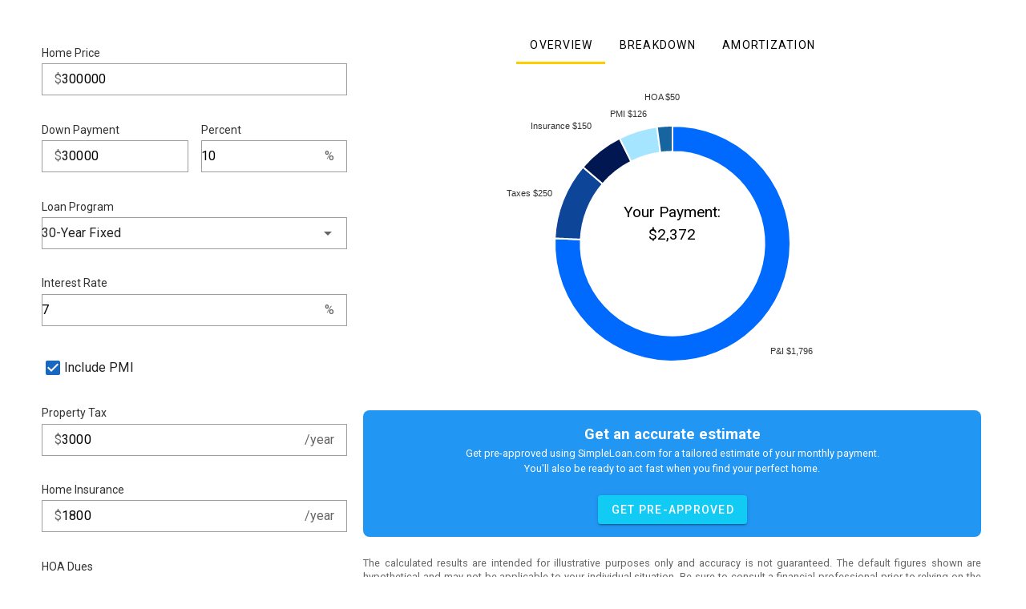

--- FILE ---
content_type: text/html
request_url: https://calculator.fbcapps.com/calculator?LoanOfficerName=JCarsillo@fbchomeloans.com
body_size: 1474
content:
<!DOCTYPE html>
<html lang="en">
  <head>
    <link rel="preconnect" href="https://fonts.gstatic.com/" crossorigin="anonymous">
    <link rel="preload" as="style" onload="this.rel=&#39;stylesheet&#39;" href="https://fonts.googleapis.com/css2?family=Roboto:wght@100;300;400;500;700;900&amp;display=swap">
    <link rel="preload" as="font" type="font/eot" href="/assets/materialdesignicons-webfont-CSr8KVlo.eot" crossorigin="anonymous">
    <link rel="preload" as="font" type="font/woff2" href="/assets/materialdesignicons-webfont-Dp5v-WZN.woff2" crossorigin="anonymous">
    <link rel="preload" as="font" type="font/woff" href="/assets/materialdesignicons-webfont-PXm3-2wK.woff" crossorigin="anonymous">
    <link rel="preload" as="font" type="font/ttf" href="/assets/materialdesignicons-webfont-B7mPwVP_.ttf" crossorigin="anonymous">

    <meta charset="UTF-8">
    <link rel="icon" href="/favicon.ico">
    <meta name="viewport" content="width=device-width, initial-scale=1.0">
    <title>Welcome to Vuetify 3</title>

    <script>
      // Log the full URL before Vue loads
      console.log("Initial URL before Vue:", window.location.href);

      // Store query parameters in sessionStorage (temporary storage)
      const queryParams = window.location.search;
      if (queryParams) {
        sessionStorage.setItem("savedQueryParams", queryParams);
      }
    </script>
    <script type="module" crossorigin src="/assets/index-GfSeiDpI.js"></script>
    <link rel="stylesheet" crossorigin href="/assets/index-DoIkcaWu.css">
  </head>
  <body>
    <div id="app"></div>
    

  </body>
</html>


--- FILE ---
content_type: text/javascript
request_url: https://calculator.fbcapps.com/assets/index-GfSeiDpI.js
body_size: 556162
content:
var Hb=Object.defineProperty;var Wb=(e,t,n)=>t in e?Hb(e,t,{enumerable:!0,configurable:!0,writable:!0,value:n}):e[t]=n;var J=(e,t,n)=>Wb(e,typeof t!="symbol"?t+"":t,n);(function(){const t=document.createElement("link").relList;if(t&&t.supports&&t.supports("modulepreload"))return;for(const s of document.querySelectorAll('link[rel="modulepreload"]'))i(s);new MutationObserver(s=>{for(const a of s)if(a.type==="childList")for(const o of a.addedNodes)o.tagName==="LINK"&&o.rel==="modulepreload"&&i(o)}).observe(document,{childList:!0,subtree:!0});function n(s){const a={};return s.integrity&&(a.integrity=s.integrity),s.referrerPolicy&&(a.referrerPolicy=s.referrerPolicy),s.crossOrigin==="use-credentials"?a.credentials="include":s.crossOrigin==="anonymous"?a.credentials="omit":a.credentials="same-origin",a}function i(s){if(s.ep)return;s.ep=!0;const a=n(s);fetch(s.href,a)}})();const zr=sessionStorage.getItem("savedQueryParams");zr&&!window.location.search&&(console.log("Restoring missing query params:",zr),window.history.replaceState({},"",window.location.pathname+zr));/**
* @vue/shared v3.5.13
* (c) 2018-present Yuxi (Evan) You and Vue contributors
* @license MIT
**//*! #__NO_SIDE_EFFECTS__ */function pc(e){const t=Object.create(null);for(const n of e.split(","))t[n]=1;return n=>n in t}const Be={},cs=[],kn=()=>{},jb=()=>!1,rr=e=>e.charCodeAt(0)===111&&e.charCodeAt(1)===110&&(e.charCodeAt(2)>122||e.charCodeAt(2)<97),bc=e=>e.startsWith("onUpdate:"),ot=Object.assign,yc=(e,t)=>{const n=e.indexOf(t);n>-1&&e.splice(n,1)},Ub=Object.prototype.hasOwnProperty,De=(e,t)=>Ub.call(e,t),pe=Array.isArray,us=e=>lr(e)==="[object Map]",qh=e=>lr(e)==="[object Set]",xe=e=>typeof e=="function",Xe=e=>typeof e=="string",hi=e=>typeof e=="symbol",He=e=>e!==null&&typeof e=="object",Zh=e=>(He(e)||xe(e))&&xe(e.then)&&xe(e.catch),Jh=Object.prototype.toString,lr=e=>Jh.call(e),Yb=e=>lr(e).slice(8,-1),Qh=e=>lr(e)==="[object Object]",xc=e=>Xe(e)&&e!=="NaN"&&e[0]!=="-"&&""+parseInt(e,10)===e,Ws=pc(",key,ref,ref_for,ref_key,onVnodeBeforeMount,onVnodeMounted,onVnodeBeforeUpdate,onVnodeUpdated,onVnodeBeforeUnmount,onVnodeUnmounted"),cr=e=>{const t=Object.create(null);return n=>t[n]||(t[n]=e(n))},Kb=/-(\w)/g,$t=cr(e=>e.replace(Kb,(t,n)=>n?n.toUpperCase():"")),Gb=/\B([A-Z])/g,Gi=cr(e=>e.replace(Gb,"-$1").toLowerCase()),Mn=cr(e=>e.charAt(0).toUpperCase()+e.slice(1)),Hr=cr(e=>e?`on${Mn(e)}`:""),ci=(e,t)=>!Object.is(e,t),Wr=(e,...t)=>{for(let n=0;n<e.length;n++)e[n](...t)},eg=(e,t,n,i=!1)=>{Object.defineProperty(e,t,{configurable:!0,enumerable:!1,writable:i,value:n})},Xb=e=>{const t=parseFloat(e);return isNaN(t)?e:t},qb=e=>{const t=Xe(e)?Number(e):NaN;return isNaN(t)?e:t};let Eu;const ur=()=>Eu||(Eu=typeof globalThis<"u"?globalThis:typeof self<"u"?self:typeof window<"u"?window:typeof global<"u"?global:{});function _c(e){if(pe(e)){const t={};for(let n=0;n<e.length;n++){const i=e[n],s=Xe(i)?ey(i):_c(i);if(s)for(const a in s)t[a]=s[a]}return t}else if(Xe(e)||He(e))return e}const Zb=/;(?![^(]*\))/g,Jb=/:([^]+)/,Qb=/\/\*[^]*?\*\//g;function ey(e){const t={};return e.replace(Qb,"").split(Zb).forEach(n=>{if(n){const i=n.split(Jb);i.length>1&&(t[i[0].trim()]=i[1].trim())}}),t}function dr(e){let t="";if(Xe(e))t=e;else if(pe(e))for(let n=0;n<e.length;n++){const i=dr(e[n]);i&&(t+=i+" ")}else if(He(e))for(const n in e)e[n]&&(t+=n+" ");return t.trim()}const ty="itemscope,allowfullscreen,formnovalidate,ismap,nomodule,novalidate,readonly",ny=pc(ty);function tg(e){return!!e||e===""}const ng=e=>!!(e&&e.__v_isRef===!0),tt=e=>Xe(e)?e:e==null?"":pe(e)||He(e)&&(e.toString===Jh||!xe(e.toString))?ng(e)?tt(e.value):JSON.stringify(e,ig,2):String(e),ig=(e,t)=>ng(t)?ig(e,t.value):us(t)?{[`Map(${t.size})`]:[...t.entries()].reduce((n,[i,s],a)=>(n[jr(i,a)+" =>"]=s,n),{})}:qh(t)?{[`Set(${t.size})`]:[...t.values()].map(n=>jr(n))}:hi(t)?jr(t):He(t)&&!pe(t)&&!Qh(t)?String(t):t,jr=(e,t="")=>{var n;return hi(e)?`Symbol(${(n=e.description)!=null?n:t})`:e};/**
* @vue/reactivity v3.5.13
* (c) 2018-present Yuxi (Evan) You and Vue contributors
* @license MIT
**/let Ct;class sg{constructor(t=!1){this.detached=t,this._active=!0,this.effects=[],this.cleanups=[],this._isPaused=!1,this.parent=Ct,!t&&Ct&&(this.index=(Ct.scopes||(Ct.scopes=[])).push(this)-1)}get active(){return this._active}pause(){if(this._active){this._isPaused=!0;let t,n;if(this.scopes)for(t=0,n=this.scopes.length;t<n;t++)this.scopes[t].pause();for(t=0,n=this.effects.length;t<n;t++)this.effects[t].pause()}}resume(){if(this._active&&this._isPaused){this._isPaused=!1;let t,n;if(this.scopes)for(t=0,n=this.scopes.length;t<n;t++)this.scopes[t].resume();for(t=0,n=this.effects.length;t<n;t++)this.effects[t].resume()}}run(t){if(this._active){const n=Ct;try{return Ct=this,t()}finally{Ct=n}}}on(){Ct=this}off(){Ct=this.parent}stop(t){if(this._active){this._active=!1;let n,i;for(n=0,i=this.effects.length;n<i;n++)this.effects[n].stop();for(this.effects.length=0,n=0,i=this.cleanups.length;n<i;n++)this.cleanups[n]();if(this.cleanups.length=0,this.scopes){for(n=0,i=this.scopes.length;n<i;n++)this.scopes[n].stop(!0);this.scopes.length=0}if(!this.detached&&this.parent&&!t){const s=this.parent.scopes.pop();s&&s!==this&&(this.parent.scopes[this.index]=s,s.index=this.index)}this.parent=void 0}}}function Sc(e){return new sg(e)}function iy(){return Ct}function Nt(e,t=!1){Ct&&Ct.cleanups.push(e)}let ze;const Ur=new WeakSet;class ag{constructor(t){this.fn=t,this.deps=void 0,this.depsTail=void 0,this.flags=5,this.next=void 0,this.cleanup=void 0,this.scheduler=void 0,Ct&&Ct.active&&Ct.effects.push(this)}pause(){this.flags|=64}resume(){this.flags&64&&(this.flags&=-65,Ur.has(this)&&(Ur.delete(this),this.trigger()))}notify(){this.flags&2&&!(this.flags&32)||this.flags&8||rg(this)}run(){if(!(this.flags&1))return this.fn();this.flags|=2,Lu(this),lg(this);const t=ze,n=an;ze=this,an=!0;try{return this.fn()}finally{cg(this),ze=t,an=n,this.flags&=-3}}stop(){if(this.flags&1){for(let t=this.deps;t;t=t.nextDep)Cc(t);this.deps=this.depsTail=void 0,Lu(this),this.onStop&&this.onStop(),this.flags&=-2}}trigger(){this.flags&64?Ur.add(this):this.scheduler?this.scheduler():this.runIfDirty()}runIfDirty(){Pl(this)&&this.run()}get dirty(){return Pl(this)}}let og=0,js,Us;function rg(e,t=!1){if(e.flags|=8,t){e.next=Us,Us=e;return}e.next=js,js=e}function wc(){og++}function kc(){if(--og>0)return;if(Us){let t=Us;for(Us=void 0;t;){const n=t.next;t.next=void 0,t.flags&=-9,t=n}}let e;for(;js;){let t=js;for(js=void 0;t;){const n=t.next;if(t.next=void 0,t.flags&=-9,t.flags&1)try{t.trigger()}catch(i){e||(e=i)}t=n}}if(e)throw e}function lg(e){for(let t=e.deps;t;t=t.nextDep)t.version=-1,t.prevActiveLink=t.dep.activeLink,t.dep.activeLink=t}function cg(e){let t,n=e.depsTail,i=n;for(;i;){const s=i.prevDep;i.version===-1?(i===n&&(n=s),Cc(i),sy(i)):t=i,i.dep.activeLink=i.prevActiveLink,i.prevActiveLink=void 0,i=s}e.deps=t,e.depsTail=n}function Pl(e){for(let t=e.deps;t;t=t.nextDep)if(t.dep.version!==t.version||t.dep.computed&&(ug(t.dep.computed)||t.dep.version!==t.version))return!0;return!!e._dirty}function ug(e){if(e.flags&4&&!(e.flags&16)||(e.flags&=-17,e.globalVersion===oa))return;e.globalVersion=oa;const t=e.dep;if(e.flags|=2,t.version>0&&!e.isSSR&&e.deps&&!Pl(e)){e.flags&=-3;return}const n=ze,i=an;ze=e,an=!0;try{lg(e);const s=e.fn(e._value);(t.version===0||ci(s,e._value))&&(e._value=s,t.version++)}catch(s){throw t.version++,s}finally{ze=n,an=i,cg(e),e.flags&=-3}}function Cc(e,t=!1){const{dep:n,prevSub:i,nextSub:s}=e;if(i&&(i.nextSub=s,e.prevSub=void 0),s&&(s.prevSub=i,e.nextSub=void 0),n.subs===e&&(n.subs=i,!i&&n.computed)){n.computed.flags&=-5;for(let a=n.computed.deps;a;a=a.nextDep)Cc(a,!0)}!t&&!--n.sc&&n.map&&n.map.delete(n.key)}function sy(e){const{prevDep:t,nextDep:n}=e;t&&(t.nextDep=n,e.prevDep=void 0),n&&(n.prevDep=t,e.nextDep=void 0)}let an=!0;const dg=[];function gi(){dg.push(an),an=!1}function mi(){const e=dg.pop();an=e===void 0?!0:e}function Lu(e){const{cleanup:t}=e;if(e.cleanup=void 0,t){const n=ze;ze=void 0;try{t()}finally{ze=n}}}let oa=0;class ay{constructor(t,n){this.sub=t,this.dep=n,this.version=n.version,this.nextDep=this.prevDep=this.nextSub=this.prevSub=this.prevActiveLink=void 0}}class Pc{constructor(t){this.computed=t,this.version=0,this.activeLink=void 0,this.subs=void 0,this.map=void 0,this.key=void 0,this.sc=0}track(t){if(!ze||!an||ze===this.computed)return;let n=this.activeLink;if(n===void 0||n.sub!==ze)n=this.activeLink=new ay(ze,this),ze.deps?(n.prevDep=ze.depsTail,ze.depsTail.nextDep=n,ze.depsTail=n):ze.deps=ze.depsTail=n,fg(n);else if(n.version===-1&&(n.version=this.version,n.nextDep)){const i=n.nextDep;i.prevDep=n.prevDep,n.prevDep&&(n.prevDep.nextDep=i),n.prevDep=ze.depsTail,n.nextDep=void 0,ze.depsTail.nextDep=n,ze.depsTail=n,ze.deps===n&&(ze.deps=i)}return n}trigger(t){this.version++,oa++,this.notify(t)}notify(t){wc();try{for(let n=this.subs;n;n=n.prevSub)n.sub.notify()&&n.sub.dep.notify()}finally{kc()}}}function fg(e){if(e.dep.sc++,e.sub.flags&4){const t=e.dep.computed;if(t&&!e.dep.subs){t.flags|=20;for(let i=t.deps;i;i=i.nextDep)fg(i)}const n=e.dep.subs;n!==e&&(e.prevSub=n,n&&(n.nextSub=e)),e.dep.subs=e}}const Io=new WeakMap,Vi=Symbol(""),Ml=Symbol(""),ra=Symbol("");function pt(e,t,n){if(an&&ze){let i=Io.get(e);i||Io.set(e,i=new Map);let s=i.get(n);s||(i.set(n,s=new Pc),s.map=i,s.key=n),s.track()}}function Rn(e,t,n,i,s,a){const o=Io.get(e);if(!o){oa++;return}const r=l=>{l&&l.trigger()};if(wc(),t==="clear")o.forEach(r);else{const l=pe(e),c=l&&xc(n);if(l&&n==="length"){const u=Number(i);o.forEach((d,f)=>{(f==="length"||f===ra||!hi(f)&&f>=u)&&r(d)})}else switch((n!==void 0||o.has(void 0))&&r(o.get(n)),c&&r(o.get(ra)),t){case"add":l?c&&r(o.get("length")):(r(o.get(Vi)),us(e)&&r(o.get(Ml)));break;case"delete":l||(r(o.get(Vi)),us(e)&&r(o.get(Ml)));break;case"set":us(e)&&r(o.get(Vi));break}}kc()}function oy(e,t){const n=Io.get(e);return n&&n.get(t)}function es(e){const t=ue(e);return t===e?t:(pt(t,"iterate",ra),Zt(e)?t:t.map(bt))}function fr(e){return pt(e=ue(e),"iterate",ra),e}const ry={__proto__:null,[Symbol.iterator](){return Yr(this,Symbol.iterator,bt)},concat(...e){return es(this).concat(...e.map(t=>pe(t)?es(t):t))},entries(){return Yr(this,"entries",e=>(e[1]=bt(e[1]),e))},every(e,t){return Dn(this,"every",e,t,void 0,arguments)},filter(e,t){return Dn(this,"filter",e,t,n=>n.map(bt),arguments)},find(e,t){return Dn(this,"find",e,t,bt,arguments)},findIndex(e,t){return Dn(this,"findIndex",e,t,void 0,arguments)},findLast(e,t){return Dn(this,"findLast",e,t,bt,arguments)},findLastIndex(e,t){return Dn(this,"findLastIndex",e,t,void 0,arguments)},forEach(e,t){return Dn(this,"forEach",e,t,void 0,arguments)},includes(...e){return Kr(this,"includes",e)},indexOf(...e){return Kr(this,"indexOf",e)},join(e){return es(this).join(e)},lastIndexOf(...e){return Kr(this,"lastIndexOf",e)},map(e,t){return Dn(this,"map",e,t,void 0,arguments)},pop(){return Ms(this,"pop")},push(...e){return Ms(this,"push",e)},reduce(e,...t){return Vu(this,"reduce",e,t)},reduceRight(e,...t){return Vu(this,"reduceRight",e,t)},shift(){return Ms(this,"shift")},some(e,t){return Dn(this,"some",e,t,void 0,arguments)},splice(...e){return Ms(this,"splice",e)},toReversed(){return es(this).toReversed()},toSorted(e){return es(this).toSorted(e)},toSpliced(...e){return es(this).toSpliced(...e)},unshift(...e){return Ms(this,"unshift",e)},values(){return Yr(this,"values",bt)}};function Yr(e,t,n){const i=fr(e),s=i[t]();return i!==e&&!Zt(e)&&(s._next=s.next,s.next=()=>{const a=s._next();return a.value&&(a.value=n(a.value)),a}),s}const ly=Array.prototype;function Dn(e,t,n,i,s,a){const o=fr(e),r=o!==e&&!Zt(e),l=o[t];if(l!==ly[t]){const d=l.apply(e,a);return r?bt(d):d}let c=n;o!==e&&(r?c=function(d,f){return n.call(this,bt(d),f,e)}:n.length>2&&(c=function(d,f){return n.call(this,d,f,e)}));const u=l.call(o,c,i);return r&&s?s(u):u}function Vu(e,t,n,i){const s=fr(e);let a=n;return s!==e&&(Zt(e)?n.length>3&&(a=function(o,r,l){return n.call(this,o,r,l,e)}):a=function(o,r,l){return n.call(this,o,bt(r),l,e)}),s[t](a,...i)}function Kr(e,t,n){const i=ue(e);pt(i,"iterate",ra);const s=i[t](...n);return(s===-1||s===!1)&&Ta(n[0])?(n[0]=ue(n[0]),i[t](...n)):s}function Ms(e,t,n=[]){gi(),wc();const i=ue(e)[t].apply(e,n);return kc(),mi(),i}const cy=pc("__proto__,__v_isRef,__isVue"),hg=new Set(Object.getOwnPropertyNames(Symbol).filter(e=>e!=="arguments"&&e!=="caller").map(e=>Symbol[e]).filter(hi));function uy(e){hi(e)||(e=String(e));const t=ue(this);return pt(t,"has",e),t.hasOwnProperty(e)}class gg{constructor(t=!1,n=!1){this._isReadonly=t,this._isShallow=n}get(t,n,i){if(n==="__v_skip")return t.__v_skip;const s=this._isReadonly,a=this._isShallow;if(n==="__v_isReactive")return!s;if(n==="__v_isReadonly")return s;if(n==="__v_isShallow")return a;if(n==="__v_raw")return i===(s?a?xy:bg:a?pg:vg).get(t)||Object.getPrototypeOf(t)===Object.getPrototypeOf(i)?t:void 0;const o=pe(t);if(!s){let l;if(o&&(l=ry[n]))return l;if(n==="hasOwnProperty")return uy}const r=Reflect.get(t,n,Ge(t)?t:i);return(hi(n)?hg.has(n):cy(n))||(s||pt(t,"get",n),a)?r:Ge(r)?o&&xc(n)?r:r.value:He(r)?s?Aa(r):dt(r):r}}class mg extends gg{constructor(t=!1){super(!1,t)}set(t,n,i,s){let a=t[n];if(!this._isShallow){const l=Ni(a);if(!Zt(i)&&!Ni(i)&&(a=ue(a),i=ue(i)),!pe(t)&&Ge(a)&&!Ge(i))return l?!1:(a.value=i,!0)}const o=pe(t)&&xc(n)?Number(n)<t.length:De(t,n),r=Reflect.set(t,n,i,Ge(t)?t:s);return t===ue(s)&&(o?ci(i,a)&&Rn(t,"set",n,i):Rn(t,"add",n,i)),r}deleteProperty(t,n){const i=De(t,n);t[n];const s=Reflect.deleteProperty(t,n);return s&&i&&Rn(t,"delete",n,void 0),s}has(t,n){const i=Reflect.has(t,n);return(!hi(n)||!hg.has(n))&&pt(t,"has",n),i}ownKeys(t){return pt(t,"iterate",pe(t)?"length":Vi),Reflect.ownKeys(t)}}class dy extends gg{constructor(t=!1){super(!0,t)}set(t,n){return!0}deleteProperty(t,n){return!0}}const fy=new mg,hy=new dy,gy=new mg(!0);const Al=e=>e,$a=e=>Reflect.getPrototypeOf(e);function my(e,t,n){return function(...i){const s=this.__v_raw,a=ue(s),o=us(a),r=e==="entries"||e===Symbol.iterator&&o,l=e==="keys"&&o,c=s[e](...i),u=n?Al:t?Tl:bt;return!t&&pt(a,"iterate",l?Ml:Vi),{next(){const{value:d,done:f}=c.next();return f?{value:d,done:f}:{value:r?[u(d[0]),u(d[1])]:u(d),done:f}},[Symbol.iterator](){return this}}}}function Na(e){return function(...t){return e==="delete"?!1:e==="clear"?void 0:this}}function vy(e,t){const n={get(s){const a=this.__v_raw,o=ue(a),r=ue(s);e||(ci(s,r)&&pt(o,"get",s),pt(o,"get",r));const{has:l}=$a(o),c=t?Al:e?Tl:bt;if(l.call(o,s))return c(a.get(s));if(l.call(o,r))return c(a.get(r));a!==o&&a.get(s)},get size(){const s=this.__v_raw;return!e&&pt(ue(s),"iterate",Vi),Reflect.get(s,"size",s)},has(s){const a=this.__v_raw,o=ue(a),r=ue(s);return e||(ci(s,r)&&pt(o,"has",s),pt(o,"has",r)),s===r?a.has(s):a.has(s)||a.has(r)},forEach(s,a){const o=this,r=o.__v_raw,l=ue(r),c=t?Al:e?Tl:bt;return!e&&pt(l,"iterate",Vi),r.forEach((u,d)=>s.call(a,c(u),c(d),o))}};return ot(n,e?{add:Na("add"),set:Na("set"),delete:Na("delete"),clear:Na("clear")}:{add(s){!t&&!Zt(s)&&!Ni(s)&&(s=ue(s));const a=ue(this);return $a(a).has.call(a,s)||(a.add(s),Rn(a,"add",s,s)),this},set(s,a){!t&&!Zt(a)&&!Ni(a)&&(a=ue(a));const o=ue(this),{has:r,get:l}=$a(o);let c=r.call(o,s);c||(s=ue(s),c=r.call(o,s));const u=l.call(o,s);return o.set(s,a),c?ci(a,u)&&Rn(o,"set",s,a):Rn(o,"add",s,a),this},delete(s){const a=ue(this),{has:o,get:r}=$a(a);let l=o.call(a,s);l||(s=ue(s),l=o.call(a,s)),r&&r.call(a,s);const c=a.delete(s);return l&&Rn(a,"delete",s,void 0),c},clear(){const s=ue(this),a=s.size!==0,o=s.clear();return a&&Rn(s,"clear",void 0,void 0),o}}),["keys","values","entries",Symbol.iterator].forEach(s=>{n[s]=my(s,e,t)}),n}function Mc(e,t){const n=vy(e,t);return(i,s,a)=>s==="__v_isReactive"?!e:s==="__v_isReadonly"?e:s==="__v_raw"?i:Reflect.get(De(n,s)&&s in i?n:i,s,a)}const py={get:Mc(!1,!1)},by={get:Mc(!1,!0)},yy={get:Mc(!0,!1)};const vg=new WeakMap,pg=new WeakMap,bg=new WeakMap,xy=new WeakMap;function _y(e){switch(e){case"Object":case"Array":return 1;case"Map":case"Set":case"WeakMap":case"WeakSet":return 2;default:return 0}}function Sy(e){return e.__v_skip||!Object.isExtensible(e)?0:_y(Yb(e))}function dt(e){return Ni(e)?e:Ac(e,!1,fy,py,vg)}function wy(e){return Ac(e,!1,gy,by,pg)}function Aa(e){return Ac(e,!0,hy,yy,bg)}function Ac(e,t,n,i,s){if(!He(e)||e.__v_raw&&!(t&&e.__v_isReactive))return e;const a=s.get(e);if(a)return a;const o=Sy(e);if(o===0)return e;const r=new Proxy(e,o===2?i:n);return s.set(e,r),r}function ds(e){return Ni(e)?ds(e.__v_raw):!!(e&&e.__v_isReactive)}function Ni(e){return!!(e&&e.__v_isReadonly)}function Zt(e){return!!(e&&e.__v_isShallow)}function Ta(e){return e?!!e.__v_raw:!1}function ue(e){const t=e&&e.__v_raw;return t?ue(t):e}function ky(e){return!De(e,"__v_skip")&&Object.isExtensible(e)&&eg(e,"__v_skip",!0),e}const bt=e=>He(e)?dt(e):e,Tl=e=>He(e)?Aa(e):e;function Ge(e){return e?e.__v_isRef===!0:!1}function te(e){return yg(e,!1)}function he(e){return yg(e,!0)}function yg(e,t){return Ge(e)?e:new Cy(e,t)}class Cy{constructor(t,n){this.dep=new Pc,this.__v_isRef=!0,this.__v_isShallow=!1,this._rawValue=n?t:ue(t),this._value=n?t:bt(t),this.__v_isShallow=n}get value(){return this.dep.track(),this._value}set value(t){const n=this._rawValue,i=this.__v_isShallow||Zt(t)||Ni(t);t=i?t:ue(t),ci(t,n)&&(this._rawValue=t,this._value=i?t:bt(t),this.dep.trigger())}}function ft(e){return Ge(e)?e.value:e}const Py={get:(e,t,n)=>t==="__v_raw"?e:ft(Reflect.get(e,t,n)),set:(e,t,n,i)=>{const s=e[t];return Ge(s)&&!Ge(n)?(s.value=n,!0):Reflect.set(e,t,n,i)}};function xg(e){return ds(e)?e:new Proxy(e,Py)}function hr(e){const t=pe(e)?new Array(e.length):{};for(const n in e)t[n]=_g(e,n);return t}class My{constructor(t,n,i){this._object=t,this._key=n,this._defaultValue=i,this.__v_isRef=!0,this._value=void 0}get value(){const t=this._object[this._key];return this._value=t===void 0?this._defaultValue:t}set value(t){this._object[this._key]=t}get dep(){return oy(ue(this._object),this._key)}}class Ay{constructor(t){this._getter=t,this.__v_isRef=!0,this.__v_isReadonly=!0,this._value=void 0}get value(){return this._value=this._getter()}}function q(e,t,n){return Ge(e)?e:xe(e)?new Ay(e):He(e)&&arguments.length>1?_g(e,t,n):te(e)}function _g(e,t,n){const i=e[t];return Ge(i)?i:new My(e,t,n)}class Ty{constructor(t,n,i){this.fn=t,this.setter=n,this._value=void 0,this.dep=new Pc(this),this.__v_isRef=!0,this.deps=void 0,this.depsTail=void 0,this.flags=16,this.globalVersion=oa-1,this.next=void 0,this.effect=this,this.__v_isReadonly=!n,this.isSSR=i}notify(){if(this.flags|=16,!(this.flags&8)&&ze!==this)return rg(this,!0),!0}get value(){const t=this.dep.track();return ug(this),t&&(t.version=this.dep.version),this._value}set value(t){this.setter&&this.setter(t)}}function Iy(e,t,n=!1){let i,s;return xe(e)?i=e:(i=e.get,s=e.set),new Ty(i,s,n)}const za={},Do=new WeakMap;let Ti;function Dy(e,t=!1,n=Ti){if(n){let i=Do.get(n);i||Do.set(n,i=[]),i.push(e)}}function Oy(e,t,n=Be){const{immediate:i,deep:s,once:a,scheduler:o,augmentJob:r,call:l}=n,c=S=>s?S:Zt(S)||s===!1||s===0?Bn(S,1):Bn(S);let u,d,f,h,g=!1,m=!1;if(Ge(e)?(d=()=>e.value,g=Zt(e)):ds(e)?(d=()=>c(e),g=!0):pe(e)?(m=!0,g=e.some(S=>ds(S)||Zt(S)),d=()=>e.map(S=>{if(Ge(S))return S.value;if(ds(S))return c(S);if(xe(S))return l?l(S,2):S()})):xe(e)?t?d=l?()=>l(e,2):e:d=()=>{if(f){gi();try{f()}finally{mi()}}const S=Ti;Ti=u;try{return l?l(e,3,[h]):e(h)}finally{Ti=S}}:d=kn,t&&s){const S=d,C=s===!0?1/0:s;d=()=>Bn(S(),C)}const v=iy(),b=()=>{u.stop(),v&&v.active&&yc(v.effects,u)};if(a&&t){const S=t;t=(...C)=>{S(...C),b()}}let y=m?new Array(e.length).fill(za):za;const w=S=>{if(!(!(u.flags&1)||!u.dirty&&!S))if(t){const C=u.run();if(s||g||(m?C.some((M,A)=>ci(M,y[A])):ci(C,y))){f&&f();const M=Ti;Ti=u;try{const A=[C,y===za?void 0:m&&y[0]===za?[]:y,h];l?l(t,3,A):t(...A),y=C}finally{Ti=M}}}else u.run()};return r&&r(w),u=new ag(d),u.scheduler=o?()=>o(w,!1):w,h=S=>Dy(S,!1,u),f=u.onStop=()=>{const S=Do.get(u);if(S){if(l)l(S,4);else for(const C of S)C();Do.delete(u)}},t?i?w(!0):y=u.run():o?o(w.bind(null,!0),!0):u.run(),b.pause=u.pause.bind(u),b.resume=u.resume.bind(u),b.stop=b,b}function Bn(e,t=1/0,n){if(t<=0||!He(e)||e.__v_skip||(n=n||new Set,n.has(e)))return e;if(n.add(e),t--,Ge(e))Bn(e.value,t,n);else if(pe(e))for(let i=0;i<e.length;i++)Bn(e[i],t,n);else if(qh(e)||us(e))e.forEach(i=>{Bn(i,t,n)});else if(Qh(e)){for(const i in e)Bn(e[i],t,n);for(const i of Object.getOwnPropertySymbols(e))Object.prototype.propertyIsEnumerable.call(e,i)&&Bn(e[i],t,n)}return e}/**
* @vue/runtime-core v3.5.13
* (c) 2018-present Yuxi (Evan) You and Vue contributors
* @license MIT
**/function Ia(e,t,n,i){try{return i?e(...i):e()}catch(s){gr(s,t,n)}}function rn(e,t,n,i){if(xe(e)){const s=Ia(e,t,n,i);return s&&Zh(s)&&s.catch(a=>{gr(a,t,n)}),s}if(pe(e)){const s=[];for(let a=0;a<e.length;a++)s.push(rn(e[a],t,n,i));return s}}function gr(e,t,n,i=!0){const s=t?t.vnode:null,{errorHandler:a,throwUnhandledErrorInProduction:o}=t&&t.appContext.config||Be;if(t){let r=t.parent;const l=t.proxy,c=`https://vuejs.org/error-reference/#runtime-${n}`;for(;r;){const u=r.ec;if(u){for(let d=0;d<u.length;d++)if(u[d](e,l,c)===!1)return}r=r.parent}if(a){gi(),Ia(a,null,10,[e,l,c]),mi();return}}Ey(e,n,s,i,o)}function Ey(e,t,n,i=!0,s=!1){if(s)throw e;console.error(e)}const Pt=[];let yn=-1;const fs=[];let ti=null,os=0;const Sg=Promise.resolve();let Oo=null;function rt(e){const t=Oo||Sg;return e?t.then(this?e.bind(this):e):t}function Ly(e){let t=yn+1,n=Pt.length;for(;t<n;){const i=t+n>>>1,s=Pt[i],a=la(s);a<e||a===e&&s.flags&2?t=i+1:n=i}return t}function Tc(e){if(!(e.flags&1)){const t=la(e),n=Pt[Pt.length-1];!n||!(e.flags&2)&&t>=la(n)?Pt.push(e):Pt.splice(Ly(t),0,e),e.flags|=1,wg()}}function wg(){Oo||(Oo=Sg.then(Cg))}function Vy(e){pe(e)?fs.push(...e):ti&&e.id===-1?ti.splice(os+1,0,e):e.flags&1||(fs.push(e),e.flags|=1),wg()}function Fu(e,t,n=yn+1){for(;n<Pt.length;n++){const i=Pt[n];if(i&&i.flags&2){if(e&&i.id!==e.uid)continue;Pt.splice(n,1),n--,i.flags&4&&(i.flags&=-2),i(),i.flags&4||(i.flags&=-2)}}}function kg(e){if(fs.length){const t=[...new Set(fs)].sort((n,i)=>la(n)-la(i));if(fs.length=0,ti){ti.push(...t);return}for(ti=t,os=0;os<ti.length;os++){const n=ti[os];n.flags&4&&(n.flags&=-2),n.flags&8||n(),n.flags&=-2}ti=null,os=0}}const la=e=>e.id==null?e.flags&2?-1:1/0:e.id;function Cg(e){try{for(yn=0;yn<Pt.length;yn++){const t=Pt[yn];t&&!(t.flags&8)&&(t.flags&4&&(t.flags&=-2),Ia(t,t.i,t.i?15:14),t.flags&4||(t.flags&=-2))}}finally{for(;yn<Pt.length;yn++){const t=Pt[yn];t&&(t.flags&=-2)}yn=-1,Pt.length=0,kg(),Oo=null,(Pt.length||fs.length)&&Cg()}}let Ft=null,Pg=null;function Eo(e){const t=Ft;return Ft=e,Pg=e&&e.type.__scopeId||null,t}function ie(e,t=Ft,n){if(!t||e._n)return e;const i=(...s)=>{i._d&&qu(-1);const a=Eo(t);let o;try{o=e(...s)}finally{Eo(a),i._d&&qu(1)}return o};return i._n=!0,i._c=!0,i._d=!0,i}function St(e,t){if(Ft===null)return e;const n=xr(Ft),i=e.dirs||(e.dirs=[]);for(let s=0;s<t.length;s++){let[a,o,r,l=Be]=t[s];a&&(xe(a)&&(a={mounted:a,updated:a}),a.deep&&Bn(o),i.push({dir:a,instance:n,value:o,oldValue:void 0,arg:r,modifiers:l}))}return e}function _i(e,t,n,i){const s=e.dirs,a=t&&t.dirs;for(let o=0;o<s.length;o++){const r=s[o];a&&(r.oldValue=a[o].value);let l=r.dir[i];l&&(gi(),rn(l,n,8,[e.el,r,e,t]),mi())}}const Mg=Symbol("_vte"),Ag=e=>e.__isTeleport,Ys=e=>e&&(e.disabled||e.disabled===""),Ru=e=>e&&(e.defer||e.defer===""),Bu=e=>typeof SVGElement<"u"&&e instanceof SVGElement,$u=e=>typeof MathMLElement=="function"&&e instanceof MathMLElement,Il=(e,t)=>{const n=e&&e.to;return Xe(n)?t?t(n):null:n},Tg={name:"Teleport",__isTeleport:!0,process(e,t,n,i,s,a,o,r,l,c){const{mc:u,pc:d,pbc:f,o:{insert:h,querySelector:g,createText:m,createComment:v}}=c,b=Ys(t.props);let{shapeFlag:y,children:w,dynamicChildren:S}=t;if(e==null){const C=t.el=m(""),M=t.anchor=m("");h(C,n,i),h(M,n,i);const A=(x,I)=>{y&16&&(s&&s.isCE&&(s.ce._teleportTarget=x),u(w,x,I,s,a,o,r,l))},_=()=>{const x=t.target=Il(t.props,g),I=Ig(x,t,m,h);x&&(o!=="svg"&&Bu(x)?o="svg":o!=="mathml"&&$u(x)&&(o="mathml"),b||(A(x,I),mo(t,!1)))};b&&(A(n,M),mo(t,!0)),Ru(t.props)?kt(()=>{_(),t.el.__isMounted=!0},a):_()}else{if(Ru(t.props)&&!e.el.__isMounted){kt(()=>{Tg.process(e,t,n,i,s,a,o,r,l,c),delete e.el.__isMounted},a);return}t.el=e.el,t.targetStart=e.targetStart;const C=t.anchor=e.anchor,M=t.target=e.target,A=t.targetAnchor=e.targetAnchor,_=Ys(e.props),x=_?n:M,I=_?C:A;if(o==="svg"||Bu(M)?o="svg":(o==="mathml"||$u(M))&&(o="mathml"),S?(f(e.dynamicChildren,S,x,s,a,o,r),Ec(e,t,!0)):l||d(e,t,x,I,s,a,o,r,!1),b)_?t.props&&e.props&&t.props.to!==e.props.to&&(t.props.to=e.props.to):Ha(t,n,C,c,1);else if((t.props&&t.props.to)!==(e.props&&e.props.to)){const D=t.target=Il(t.props,g);D&&Ha(t,D,null,c,0)}else _&&Ha(t,M,A,c,1);mo(t,b)}},remove(e,t,n,{um:i,o:{remove:s}},a){const{shapeFlag:o,children:r,anchor:l,targetStart:c,targetAnchor:u,target:d,props:f}=e;if(d&&(s(c),s(u)),a&&s(l),o&16){const h=a||!Ys(f);for(let g=0;g<r.length;g++){const m=r[g];i(m,t,n,h,!!m.dynamicChildren)}}},move:Ha,hydrate:Fy};function Ha(e,t,n,{o:{insert:i},m:s},a=2){a===0&&i(e.targetAnchor,t,n);const{el:o,anchor:r,shapeFlag:l,children:c,props:u}=e,d=a===2;if(d&&i(o,t,n),(!d||Ys(u))&&l&16)for(let f=0;f<c.length;f++)s(c[f],t,n,2);d&&i(r,t,n)}function Fy(e,t,n,i,s,a,{o:{nextSibling:o,parentNode:r,querySelector:l,insert:c,createText:u}},d){const f=t.target=Il(t.props,l);if(f){const h=Ys(t.props),g=f._lpa||f.firstChild;if(t.shapeFlag&16)if(h)t.anchor=d(o(e),t,r(e),n,i,s,a),t.targetStart=g,t.targetAnchor=g&&o(g);else{t.anchor=o(e);let m=g;for(;m;){if(m&&m.nodeType===8){if(m.data==="teleport start anchor")t.targetStart=m;else if(m.data==="teleport anchor"){t.targetAnchor=m,f._lpa=t.targetAnchor&&o(t.targetAnchor);break}}m=o(m)}t.targetAnchor||Ig(f,t,u,c),d(g&&o(g),t,f,n,i,s,a)}mo(t,h)}return t.anchor&&o(t.anchor)}const Ry=Tg;function mo(e,t){const n=e.ctx;if(n&&n.ut){let i,s;for(t?(i=e.el,s=e.anchor):(i=e.targetStart,s=e.targetAnchor);i&&i!==s;)i.nodeType===1&&i.setAttribute("data-v-owner",n.uid),i=i.nextSibling;n.ut()}}function Ig(e,t,n,i){const s=t.targetStart=n(""),a=t.targetAnchor=n("");return s[Mg]=a,e&&(i(s,e),i(a,e)),a}const ni=Symbol("_leaveCb"),Wa=Symbol("_enterCb");function Dg(){const e={isMounted:!1,isLeaving:!1,isUnmounting:!1,leavingVNodes:new Map};return en(()=>{e.isMounted=!0}),tn(()=>{e.isUnmounting=!0}),e}const Gt=[Function,Array],Og={mode:String,appear:Boolean,persisted:Boolean,onBeforeEnter:Gt,onEnter:Gt,onAfterEnter:Gt,onEnterCancelled:Gt,onBeforeLeave:Gt,onLeave:Gt,onAfterLeave:Gt,onLeaveCancelled:Gt,onBeforeAppear:Gt,onAppear:Gt,onAfterAppear:Gt,onAppearCancelled:Gt},Eg=e=>{const t=e.subTree;return t.component?Eg(t.component):t},By={name:"BaseTransition",props:Og,setup(e,{slots:t}){const n=Rc(),i=Dg();return()=>{const s=t.default&&Ic(t.default(),!0);if(!s||!s.length)return;const a=Lg(s),o=ue(e),{mode:r}=o;if(i.isLeaving)return Gr(a);const l=Nu(a);if(!l)return Gr(a);let c=ca(l,o,i,n,d=>c=d);l.type!==Mt&&zi(l,c);let u=n.subTree&&Nu(n.subTree);if(u&&u.type!==Mt&&!Oi(l,u)&&Eg(n).type!==Mt){let d=ca(u,o,i,n);if(zi(u,d),r==="out-in"&&l.type!==Mt)return i.isLeaving=!0,d.afterLeave=()=>{i.isLeaving=!1,n.job.flags&8||n.update(),delete d.afterLeave,u=void 0},Gr(a);r==="in-out"&&l.type!==Mt?d.delayLeave=(f,h,g)=>{const m=Vg(i,u);m[String(u.key)]=u,f[ni]=()=>{h(),f[ni]=void 0,delete c.delayedLeave,u=void 0},c.delayedLeave=()=>{g(),delete c.delayedLeave,u=void 0}}:u=void 0}else u&&(u=void 0);return a}}};function Lg(e){let t=e[0];if(e.length>1){for(const n of e)if(n.type!==Mt){t=n;break}}return t}const $y=By;function Vg(e,t){const{leavingVNodes:n}=e;let i=n.get(t.type);return i||(i=Object.create(null),n.set(t.type,i)),i}function ca(e,t,n,i,s){const{appear:a,mode:o,persisted:r=!1,onBeforeEnter:l,onEnter:c,onAfterEnter:u,onEnterCancelled:d,onBeforeLeave:f,onLeave:h,onAfterLeave:g,onLeaveCancelled:m,onBeforeAppear:v,onAppear:b,onAfterAppear:y,onAppearCancelled:w}=t,S=String(e.key),C=Vg(n,e),M=(x,I)=>{x&&rn(x,i,9,I)},A=(x,I)=>{const D=I[1];M(x,I),pe(x)?x.every(P=>P.length<=1)&&D():x.length<=1&&D()},_={mode:o,persisted:r,beforeEnter(x){let I=l;if(!n.isMounted)if(a)I=v||l;else return;x[ni]&&x[ni](!0);const D=C[S];D&&Oi(e,D)&&D.el[ni]&&D.el[ni](),M(I,[x])},enter(x){let I=c,D=u,P=d;if(!n.isMounted)if(a)I=b||c,D=y||u,P=w||d;else return;let E=!1;const V=x[Wa]=B=>{E||(E=!0,B?M(P,[x]):M(D,[x]),_.delayedLeave&&_.delayedLeave(),x[Wa]=void 0)};I?A(I,[x,V]):V()},leave(x,I){const D=String(e.key);if(x[Wa]&&x[Wa](!0),n.isUnmounting)return I();M(f,[x]);let P=!1;const E=x[ni]=V=>{P||(P=!0,I(),V?M(m,[x]):M(g,[x]),x[ni]=void 0,C[D]===e&&delete C[D])};C[D]=e,h?A(h,[x,E]):E()},clone(x){const I=ca(x,t,n,i,s);return s&&s(I),I}};return _}function Gr(e){if(vr(e))return e=jn(e),e.children=null,e}function Nu(e){if(!vr(e))return Ag(e.type)&&e.children?Lg(e.children):e;const{shapeFlag:t,children:n}=e;if(n){if(t&16)return n[0];if(t&32&&xe(n.default))return n.default()}}function zi(e,t){e.shapeFlag&6&&e.component?(e.transition=t,zi(e.component.subTree,t)):e.shapeFlag&128?(e.ssContent.transition=t.clone(e.ssContent),e.ssFallback.transition=t.clone(e.ssFallback)):e.transition=t}function Ic(e,t=!1,n){let i=[],s=0;for(let a=0;a<e.length;a++){let o=e[a];const r=n==null?o.key:String(n)+String(o.key!=null?o.key:a);o.type===we?(o.patchFlag&128&&s++,i=i.concat(Ic(o.children,t,r))):(t||o.type!==Mt)&&i.push(r!=null?jn(o,{key:r}):o)}if(s>1)for(let a=0;a<i.length;a++)i[a].patchFlag=-2;return i}/*! #__NO_SIDE_EFFECTS__ */function mr(e,t){return xe(e)?ot({name:e.name},t,{setup:e}):e}function Fg(e){e.ids=[e.ids[0]+e.ids[2]+++"-",0,0]}function Lo(e,t,n,i,s=!1){if(pe(e)){e.forEach((g,m)=>Lo(g,t&&(pe(t)?t[m]:t),n,i,s));return}if(Ks(i)&&!s){i.shapeFlag&512&&i.type.__asyncResolved&&i.component.subTree.component&&Lo(e,t,n,i.component.subTree);return}const a=i.shapeFlag&4?xr(i.component):i.el,o=s?null:a,{i:r,r:l}=e,c=t&&t.r,u=r.refs===Be?r.refs={}:r.refs,d=r.setupState,f=ue(d),h=d===Be?()=>!1:g=>De(f,g);if(c!=null&&c!==l&&(Xe(c)?(u[c]=null,h(c)&&(d[c]=null)):Ge(c)&&(c.value=null)),xe(l))Ia(l,r,12,[o,u]);else{const g=Xe(l),m=Ge(l);if(g||m){const v=()=>{if(e.f){const b=g?h(l)?d[l]:u[l]:l.value;s?pe(b)&&yc(b,a):pe(b)?b.includes(a)||b.push(a):g?(u[l]=[a],h(l)&&(d[l]=u[l])):(l.value=[a],e.k&&(u[e.k]=l.value))}else g?(u[l]=o,h(l)&&(d[l]=o)):m&&(l.value=o,e.k&&(u[e.k]=o))};o?(v.id=-1,kt(v,n)):v()}}}ur().requestIdleCallback;ur().cancelIdleCallback;const Ks=e=>!!e.type.__asyncLoader,vr=e=>e.type.__isKeepAlive;function Ny(e,t){Bg(e,"a",t)}function Rg(e,t){Bg(e,"da",t)}function Bg(e,t,n=ht){const i=e.__wdc||(e.__wdc=()=>{let s=n;for(;s;){if(s.isDeactivated)return;s=s.parent}return e()});if(pr(t,i,n),n){let s=n.parent;for(;s&&s.parent;)vr(s.parent.vnode)&&zy(i,t,n,s),s=s.parent}}function zy(e,t,n,i){const s=pr(t,e,i,!0);br(()=>{yc(i[t],s)},n)}function pr(e,t,n=ht,i=!1){if(n){const s=n[e]||(n[e]=[]),a=t.__weh||(t.__weh=(...o)=>{gi();const r=Ea(n),l=rn(t,n,e,o);return r(),mi(),l});return i?s.unshift(a):s.push(a),a}}const Yn=e=>(t,n=ht)=>{(!fa||e==="sp")&&pr(e,(...i)=>t(...i),n)},Da=Yn("bm"),en=Yn("m"),$g=Yn("bu"),Dc=Yn("u"),tn=Yn("bum"),br=Yn("um"),Hy=Yn("sp"),Wy=Yn("rtg"),jy=Yn("rtc");function Uy(e,t=ht){pr("ec",e,t)}const Ng="components",Yy="directives",zg=Symbol.for("v-ndc");function Hg(e){return Xe(e)?Wg(Ng,e,!1)||e:e||zg}function vi(e){return Wg(Yy,e)}function Wg(e,t,n=!0,i=!1){const s=Ft||ht;if(s){const a=s.type;if(e===Ng){const r=O0(a,!1);if(r&&(r===t||r===$t(t)||r===Mn($t(t))))return a}const o=zu(s[e]||a[e],t)||zu(s.appContext[e],t);return!o&&i?a:o}}function zu(e,t){return e&&(e[t]||e[$t(t)]||e[Mn($t(t))])}function Ky(e,t,n,i){let s;const a=n,o=pe(e);if(o||Xe(e)){const r=o&&ds(e);let l=!1;r&&(l=!Zt(e),e=fr(e)),s=new Array(e.length);for(let c=0,u=e.length;c<u;c++)s[c]=t(l?bt(e[c]):e[c],c,void 0,a)}else if(typeof e=="number"){s=new Array(e);for(let r=0;r<e;r++)s[r]=t(r+1,r,void 0,a)}else if(He(e))if(e[Symbol.iterator])s=Array.from(e,(r,l)=>t(r,l,void 0,a));else{const r=Object.keys(e);s=new Array(r.length);for(let l=0,c=r.length;l<c;l++){const u=r[l];s[l]=t(e[u],u,l,a)}}else s=[];return s}const Dl=e=>e?lm(e)?xr(e):Dl(e.parent):null,Gs=ot(Object.create(null),{$:e=>e,$el:e=>e.vnode.el,$data:e=>e.data,$props:e=>e.props,$attrs:e=>e.attrs,$slots:e=>e.slots,$refs:e=>e.refs,$parent:e=>Dl(e.parent),$root:e=>Dl(e.root),$host:e=>e.ce,$emit:e=>e.emit,$options:e=>Ug(e),$forceUpdate:e=>e.f||(e.f=()=>{Tc(e.update)}),$nextTick:e=>e.n||(e.n=rt.bind(e.proxy)),$watch:e=>g0.bind(e)}),Xr=(e,t)=>e!==Be&&!e.__isScriptSetup&&De(e,t),Gy={get({_:e},t){if(t==="__v_skip")return!0;const{ctx:n,setupState:i,data:s,props:a,accessCache:o,type:r,appContext:l}=e;let c;if(t[0]!=="$"){const h=o[t];if(h!==void 0)switch(h){case 1:return i[t];case 2:return s[t];case 4:return n[t];case 3:return a[t]}else{if(Xr(i,t))return o[t]=1,i[t];if(s!==Be&&De(s,t))return o[t]=2,s[t];if((c=e.propsOptions[0])&&De(c,t))return o[t]=3,a[t];if(n!==Be&&De(n,t))return o[t]=4,n[t];Ol&&(o[t]=0)}}const u=Gs[t];let d,f;if(u)return t==="$attrs"&&pt(e.attrs,"get",""),u(e);if((d=r.__cssModules)&&(d=d[t]))return d;if(n!==Be&&De(n,t))return o[t]=4,n[t];if(f=l.config.globalProperties,De(f,t))return f[t]},set({_:e},t,n){const{data:i,setupState:s,ctx:a}=e;return Xr(s,t)?(s[t]=n,!0):i!==Be&&De(i,t)?(i[t]=n,!0):De(e.props,t)||t[0]==="$"&&t.slice(1)in e?!1:(a[t]=n,!0)},has({_:{data:e,setupState:t,accessCache:n,ctx:i,appContext:s,propsOptions:a}},o){let r;return!!n[o]||e!==Be&&De(e,o)||Xr(t,o)||(r=a[0])&&De(r,o)||De(i,o)||De(Gs,o)||De(s.config.globalProperties,o)},defineProperty(e,t,n){return n.get!=null?e._.accessCache[t]=0:De(n,"value")&&this.set(e,t,n.value,null),Reflect.defineProperty(e,t,n)}};function Hu(e){return pe(e)?e.reduce((t,n)=>(t[n]=null,t),{}):e}let Ol=!0;function Xy(e){const t=Ug(e),n=e.proxy,i=e.ctx;Ol=!1,t.beforeCreate&&Wu(t.beforeCreate,e,"bc");const{data:s,computed:a,methods:o,watch:r,provide:l,inject:c,created:u,beforeMount:d,mounted:f,beforeUpdate:h,updated:g,activated:m,deactivated:v,beforeDestroy:b,beforeUnmount:y,destroyed:w,unmounted:S,render:C,renderTracked:M,renderTriggered:A,errorCaptured:_,serverPrefetch:x,expose:I,inheritAttrs:D,components:P,directives:E,filters:V}=t;if(c&&qy(c,i,null),o)for(const K in o){const G=o[K];xe(G)&&(i[K]=G.bind(n))}if(s){const K=s.call(n,n);He(K)&&(e.data=dt(K))}if(Ol=!0,a)for(const K in a){const G=a[K],N=xe(G)?G.bind(n,n):xe(G.get)?G.get.bind(n,n):kn,L=!xe(G)&&xe(G.set)?G.set.bind(n):kn,R=k({get:N,set:L});Object.defineProperty(i,K,{enumerable:!0,configurable:!0,get:()=>R.value,set:X=>R.value=X})}if(r)for(const K in r)jg(r[K],i,n,K);if(l){const K=xe(l)?l.call(n):l;Reflect.ownKeys(K).forEach(G=>{Je(G,K[G])})}u&&Wu(u,e,"c");function $(K,G){pe(G)?G.forEach(N=>K(N.bind(n))):G&&K(G.bind(n))}if($(Da,d),$(en,f),$($g,h),$(Dc,g),$(Ny,m),$(Rg,v),$(Uy,_),$(jy,M),$(Wy,A),$(tn,y),$(br,S),$(Hy,x),pe(I))if(I.length){const K=e.exposed||(e.exposed={});I.forEach(G=>{Object.defineProperty(K,G,{get:()=>n[G],set:N=>n[G]=N})})}else e.exposed||(e.exposed={});C&&e.render===kn&&(e.render=C),D!=null&&(e.inheritAttrs=D),P&&(e.components=P),E&&(e.directives=E),x&&Fg(e)}function qy(e,t,n=kn){pe(e)&&(e=El(e));for(const i in e){const s=e[i];let a;He(s)?"default"in s?a=Te(s.from||i,s.default,!0):a=Te(s.from||i):a=Te(s),Ge(a)?Object.defineProperty(t,i,{enumerable:!0,configurable:!0,get:()=>a.value,set:o=>a.value=o}):t[i]=a}}function Wu(e,t,n){rn(pe(e)?e.map(i=>i.bind(t.proxy)):e.bind(t.proxy),t,n)}function jg(e,t,n,i){let s=i.includes(".")?im(n,i):()=>n[i];if(Xe(e)){const a=t[e];xe(a)&&ve(s,a)}else if(xe(e))ve(s,e.bind(n));else if(He(e))if(pe(e))e.forEach(a=>jg(a,t,n,i));else{const a=xe(e.handler)?e.handler.bind(n):t[e.handler];xe(a)&&ve(s,a,e)}}function Ug(e){const t=e.type,{mixins:n,extends:i}=t,{mixins:s,optionsCache:a,config:{optionMergeStrategies:o}}=e.appContext,r=a.get(t);let l;return r?l=r:!s.length&&!n&&!i?l=t:(l={},s.length&&s.forEach(c=>Vo(l,c,o,!0)),Vo(l,t,o)),He(t)&&a.set(t,l),l}function Vo(e,t,n,i=!1){const{mixins:s,extends:a}=t;a&&Vo(e,a,n,!0),s&&s.forEach(o=>Vo(e,o,n,!0));for(const o in t)if(!(i&&o==="expose")){const r=Zy[o]||n&&n[o];e[o]=r?r(e[o],t[o]):t[o]}return e}const Zy={data:ju,props:Uu,emits:Uu,methods:Rs,computed:Rs,beforeCreate:wt,created:wt,beforeMount:wt,mounted:wt,beforeUpdate:wt,updated:wt,beforeDestroy:wt,beforeUnmount:wt,destroyed:wt,unmounted:wt,activated:wt,deactivated:wt,errorCaptured:wt,serverPrefetch:wt,components:Rs,directives:Rs,watch:Qy,provide:ju,inject:Jy};function ju(e,t){return t?e?function(){return ot(xe(e)?e.call(this,this):e,xe(t)?t.call(this,this):t)}:t:e}function Jy(e,t){return Rs(El(e),El(t))}function El(e){if(pe(e)){const t={};for(let n=0;n<e.length;n++)t[e[n]]=e[n];return t}return e}function wt(e,t){return e?[...new Set([].concat(e,t))]:t}function Rs(e,t){return e?ot(Object.create(null),e,t):t}function Uu(e,t){return e?pe(e)&&pe(t)?[...new Set([...e,...t])]:ot(Object.create(null),Hu(e),Hu(t??{})):t}function Qy(e,t){if(!e)return t;if(!t)return e;const n=ot(Object.create(null),e);for(const i in t)n[i]=wt(e[i],t[i]);return n}function Yg(){return{app:null,config:{isNativeTag:jb,performance:!1,globalProperties:{},optionMergeStrategies:{},errorHandler:void 0,warnHandler:void 0,compilerOptions:{}},mixins:[],components:{},directives:{},provides:Object.create(null),optionsCache:new WeakMap,propsCache:new WeakMap,emitsCache:new WeakMap}}let e0=0;function t0(e,t){return function(i,s=null){xe(i)||(i=ot({},i)),s!=null&&!He(s)&&(s=null);const a=Yg(),o=new WeakSet,r=[];let l=!1;const c=a.app={_uid:e0++,_component:i,_props:s,_container:null,_context:a,_instance:null,version:um,get config(){return a.config},set config(u){},use(u,...d){return o.has(u)||(u&&xe(u.install)?(o.add(u),u.install(c,...d)):xe(u)&&(o.add(u),u(c,...d))),c},mixin(u){return a.mixins.includes(u)||a.mixins.push(u),c},component(u,d){return d?(a.components[u]=d,c):a.components[u]},directive(u,d){return d?(a.directives[u]=d,c):a.directives[u]},mount(u,d,f){if(!l){const h=c._ceVNode||p(i,s);return h.appContext=a,f===!0?f="svg":f===!1&&(f=void 0),e(h,u,f),l=!0,c._container=u,u.__vue_app__=c,xr(h.component)}},onUnmount(u){r.push(u)},unmount(){l&&(rn(r,c._instance,16),e(null,c._container),delete c._container.__vue_app__)},provide(u,d){return a.provides[u]=d,c},runWithContext(u){const d=hs;hs=c;try{return u()}finally{hs=d}}};return c}}let hs=null;function Je(e,t){if(ht){let n=ht.provides;const i=ht.parent&&ht.parent.provides;i===n&&(n=ht.provides=Object.create(i)),n[e]=t}}function Te(e,t,n=!1){const i=ht||Ft;if(i||hs){const s=hs?hs._context.provides:i?i.parent==null?i.vnode.appContext&&i.vnode.appContext.provides:i.parent.provides:void 0;if(s&&e in s)return s[e];if(arguments.length>1)return n&&xe(t)?t.call(i&&i.proxy):t}}const Kg={},Gg=()=>Object.create(Kg),Xg=e=>Object.getPrototypeOf(e)===Kg;function n0(e,t,n,i=!1){const s={},a=Gg();e.propsDefaults=Object.create(null),qg(e,t,s,a);for(const o in e.propsOptions[0])o in s||(s[o]=void 0);n?e.props=i?s:wy(s):e.type.props?e.props=s:e.props=a,e.attrs=a}function i0(e,t,n,i){const{props:s,attrs:a,vnode:{patchFlag:o}}=e,r=ue(s),[l]=e.propsOptions;let c=!1;if((i||o>0)&&!(o&16)){if(o&8){const u=e.vnode.dynamicProps;for(let d=0;d<u.length;d++){let f=u[d];if(yr(e.emitsOptions,f))continue;const h=t[f];if(l)if(De(a,f))h!==a[f]&&(a[f]=h,c=!0);else{const g=$t(f);s[g]=Ll(l,r,g,h,e,!1)}else h!==a[f]&&(a[f]=h,c=!0)}}}else{qg(e,t,s,a)&&(c=!0);let u;for(const d in r)(!t||!De(t,d)&&((u=Gi(d))===d||!De(t,u)))&&(l?n&&(n[d]!==void 0||n[u]!==void 0)&&(s[d]=Ll(l,r,d,void 0,e,!0)):delete s[d]);if(a!==r)for(const d in a)(!t||!De(t,d))&&(delete a[d],c=!0)}c&&Rn(e.attrs,"set","")}function qg(e,t,n,i){const[s,a]=e.propsOptions;let o=!1,r;if(t)for(let l in t){if(Ws(l))continue;const c=t[l];let u;s&&De(s,u=$t(l))?!a||!a.includes(u)?n[u]=c:(r||(r={}))[u]=c:yr(e.emitsOptions,l)||(!(l in i)||c!==i[l])&&(i[l]=c,o=!0)}if(a){const l=ue(n),c=r||Be;for(let u=0;u<a.length;u++){const d=a[u];n[d]=Ll(s,l,d,c[d],e,!De(c,d))}}return o}function Ll(e,t,n,i,s,a){const o=e[n];if(o!=null){const r=De(o,"default");if(r&&i===void 0){const l=o.default;if(o.type!==Function&&!o.skipFactory&&xe(l)){const{propsDefaults:c}=s;if(n in c)i=c[n];else{const u=Ea(s);i=c[n]=l.call(null,t),u()}}else i=l;s.ce&&s.ce._setProp(n,i)}o[0]&&(a&&!r?i=!1:o[1]&&(i===""||i===Gi(n))&&(i=!0))}return i}const s0=new WeakMap;function Zg(e,t,n=!1){const i=n?s0:t.propsCache,s=i.get(e);if(s)return s;const a=e.props,o={},r=[];let l=!1;if(!xe(e)){const u=d=>{l=!0;const[f,h]=Zg(d,t,!0);ot(o,f),h&&r.push(...h)};!n&&t.mixins.length&&t.mixins.forEach(u),e.extends&&u(e.extends),e.mixins&&e.mixins.forEach(u)}if(!a&&!l)return He(e)&&i.set(e,cs),cs;if(pe(a))for(let u=0;u<a.length;u++){const d=$t(a[u]);Yu(d)&&(o[d]=Be)}else if(a)for(const u in a){const d=$t(u);if(Yu(d)){const f=a[u],h=o[d]=pe(f)||xe(f)?{type:f}:ot({},f),g=h.type;let m=!1,v=!0;if(pe(g))for(let b=0;b<g.length;++b){const y=g[b],w=xe(y)&&y.name;if(w==="Boolean"){m=!0;break}else w==="String"&&(v=!1)}else m=xe(g)&&g.name==="Boolean";h[0]=m,h[1]=v,(m||De(h,"default"))&&r.push(d)}}const c=[o,r];return He(e)&&i.set(e,c),c}function Yu(e){return e[0]!=="$"&&!Ws(e)}const Jg=e=>e[0]==="_"||e==="$stable",Oc=e=>pe(e)?e.map(Sn):[Sn(e)],a0=(e,t,n)=>{if(t._n)return t;const i=ie((...s)=>Oc(t(...s)),n);return i._c=!1,i},Qg=(e,t,n)=>{const i=e._ctx;for(const s in e){if(Jg(s))continue;const a=e[s];if(xe(a))t[s]=a0(s,a,i);else if(a!=null){const o=Oc(a);t[s]=()=>o}}},em=(e,t)=>{const n=Oc(t);e.slots.default=()=>n},tm=(e,t,n)=>{for(const i in t)(n||i!=="_")&&(e[i]=t[i])},o0=(e,t,n)=>{const i=e.slots=Gg();if(e.vnode.shapeFlag&32){const s=t._;s?(tm(i,t,n),n&&eg(i,"_",s,!0)):Qg(t,i)}else t&&em(e,t)},r0=(e,t,n)=>{const{vnode:i,slots:s}=e;let a=!0,o=Be;if(i.shapeFlag&32){const r=t._;r?n&&r===1?a=!1:tm(s,t,n):(a=!t.$stable,Qg(t,s)),o=t}else t&&(em(e,t),o={default:1});if(a)for(const r in s)!Jg(r)&&o[r]==null&&delete s[r]},kt=_0;function l0(e){return c0(e)}function c0(e,t){const n=ur();n.__VUE__=!0;const{insert:i,remove:s,patchProp:a,createElement:o,createText:r,createComment:l,setText:c,setElementText:u,parentNode:d,nextSibling:f,setScopeId:h=kn,insertStaticContent:g}=e,m=(T,O,F,j=null,W=null,U=null,ne=void 0,ee=null,Q=!!O.dynamicChildren)=>{if(T===O)return;T&&!Oi(T,O)&&(j=ae(T),X(T,W,U,!0),T=null),O.patchFlag===-2&&(Q=!1,O.dynamicChildren=null);const{type:Y,ref:me,shapeFlag:se}=O;switch(Y){case Oa:v(T,O,F,j);break;case Mt:b(T,O,F,j);break;case Zr:T==null&&y(O,F,j,ne);break;case we:P(T,O,F,j,W,U,ne,ee,Q);break;default:se&1?C(T,O,F,j,W,U,ne,ee,Q):se&6?E(T,O,F,j,W,U,ne,ee,Q):(se&64||se&128)&&Y.process(T,O,F,j,W,U,ne,ee,Q,Ie)}me!=null&&W&&Lo(me,T&&T.ref,U,O||T,!O)},v=(T,O,F,j)=>{if(T==null)i(O.el=r(O.children),F,j);else{const W=O.el=T.el;O.children!==T.children&&c(W,O.children)}},b=(T,O,F,j)=>{T==null?i(O.el=l(O.children||""),F,j):O.el=T.el},y=(T,O,F,j)=>{[T.el,T.anchor]=g(T.children,O,F,j,T.el,T.anchor)},w=({el:T,anchor:O},F,j)=>{let W;for(;T&&T!==O;)W=f(T),i(T,F,j),T=W;i(O,F,j)},S=({el:T,anchor:O})=>{let F;for(;T&&T!==O;)F=f(T),s(T),T=F;s(O)},C=(T,O,F,j,W,U,ne,ee,Q)=>{O.type==="svg"?ne="svg":O.type==="math"&&(ne="mathml"),T==null?M(O,F,j,W,U,ne,ee,Q):x(T,O,W,U,ne,ee,Q)},M=(T,O,F,j,W,U,ne,ee)=>{let Q,Y;const{props:me,shapeFlag:se,transition:fe,dirs:ye}=T;if(Q=T.el=o(T.type,U,me&&me.is,me),se&8?u(Q,T.children):se&16&&_(T.children,Q,null,j,W,qr(T,U),ne,ee),ye&&_i(T,null,j,"created"),A(Q,T,T.scopeId,ne,j),me){for(const Ne in me)Ne!=="value"&&!Ws(Ne)&&a(Q,Ne,null,me[Ne],U,j);"value"in me&&a(Q,"value",null,me.value,U),(Y=me.onVnodeBeforeMount)&&vn(Y,j,T)}ye&&_i(T,null,j,"beforeMount");const Ae=u0(W,fe);Ae&&fe.beforeEnter(Q),i(Q,O,F),((Y=me&&me.onVnodeMounted)||Ae||ye)&&kt(()=>{Y&&vn(Y,j,T),Ae&&fe.enter(Q),ye&&_i(T,null,j,"mounted")},W)},A=(T,O,F,j,W)=>{if(F&&h(T,F),j)for(let U=0;U<j.length;U++)h(T,j[U]);if(W){let U=W.subTree;if(O===U||am(U.type)&&(U.ssContent===O||U.ssFallback===O)){const ne=W.vnode;A(T,ne,ne.scopeId,ne.slotScopeIds,W.parent)}}},_=(T,O,F,j,W,U,ne,ee,Q=0)=>{for(let Y=Q;Y<T.length;Y++){const me=T[Y]=ee?ii(T[Y]):Sn(T[Y]);m(null,me,O,F,j,W,U,ne,ee)}},x=(T,O,F,j,W,U,ne)=>{const ee=O.el=T.el;let{patchFlag:Q,dynamicChildren:Y,dirs:me}=O;Q|=T.patchFlag&16;const se=T.props||Be,fe=O.props||Be;let ye;if(F&&Si(F,!1),(ye=fe.onVnodeBeforeUpdate)&&vn(ye,F,O,T),me&&_i(O,T,F,"beforeUpdate"),F&&Si(F,!0),(se.innerHTML&&fe.innerHTML==null||se.textContent&&fe.textContent==null)&&u(ee,""),Y?I(T.dynamicChildren,Y,ee,F,j,qr(O,W),U):ne||G(T,O,ee,null,F,j,qr(O,W),U,!1),Q>0){if(Q&16)D(ee,se,fe,F,W);else if(Q&2&&se.class!==fe.class&&a(ee,"class",null,fe.class,W),Q&4&&a(ee,"style",se.style,fe.style,W),Q&8){const Ae=O.dynamicProps;for(let Ne=0;Ne<Ae.length;Ne++){const Ve=Ae[Ne],zt=se[Ve],It=fe[Ve];(It!==zt||Ve==="value")&&a(ee,Ve,zt,It,W,F)}}Q&1&&T.children!==O.children&&u(ee,O.children)}else!ne&&Y==null&&D(ee,se,fe,F,W);((ye=fe.onVnodeUpdated)||me)&&kt(()=>{ye&&vn(ye,F,O,T),me&&_i(O,T,F,"updated")},j)},I=(T,O,F,j,W,U,ne)=>{for(let ee=0;ee<O.length;ee++){const Q=T[ee],Y=O[ee],me=Q.el&&(Q.type===we||!Oi(Q,Y)||Q.shapeFlag&70)?d(Q.el):F;m(Q,Y,me,null,j,W,U,ne,!0)}},D=(T,O,F,j,W)=>{if(O!==F){if(O!==Be)for(const U in O)!Ws(U)&&!(U in F)&&a(T,U,O[U],null,W,j);for(const U in F){if(Ws(U))continue;const ne=F[U],ee=O[U];ne!==ee&&U!=="value"&&a(T,U,ee,ne,W,j)}"value"in F&&a(T,"value",O.value,F.value,W)}},P=(T,O,F,j,W,U,ne,ee,Q)=>{const Y=O.el=T?T.el:r(""),me=O.anchor=T?T.anchor:r("");let{patchFlag:se,dynamicChildren:fe,slotScopeIds:ye}=O;ye&&(ee=ee?ee.concat(ye):ye),T==null?(i(Y,F,j),i(me,F,j),_(O.children||[],F,me,W,U,ne,ee,Q)):se>0&&se&64&&fe&&T.dynamicChildren?(I(T.dynamicChildren,fe,F,W,U,ne,ee),(O.key!=null||W&&O===W.subTree)&&Ec(T,O,!0)):G(T,O,F,me,W,U,ne,ee,Q)},E=(T,O,F,j,W,U,ne,ee,Q)=>{O.slotScopeIds=ee,T==null?O.shapeFlag&512?W.ctx.activate(O,F,j,ne,Q):V(O,F,j,W,U,ne,Q):B(T,O,Q)},V=(T,O,F,j,W,U,ne)=>{const ee=T.component=M0(T,j,W);if(vr(T)&&(ee.ctx.renderer=Ie),A0(ee,!1,ne),ee.asyncDep){if(W&&W.registerDep(ee,$,ne),!T.el){const Q=ee.subTree=p(Mt);b(null,Q,O,F)}}else $(ee,T,O,F,W,U,ne)},B=(T,O,F)=>{const j=O.component=T.component;if(y0(T,O,F))if(j.asyncDep&&!j.asyncResolved){K(j,O,F);return}else j.next=O,j.update();else O.el=T.el,j.vnode=O},$=(T,O,F,j,W,U,ne)=>{const ee=()=>{if(T.isMounted){let{next:se,bu:fe,u:ye,parent:Ae,vnode:Ne}=T;{const gn=nm(T);if(gn){se&&(se.el=Ne.el,K(T,se,ne)),gn.asyncDep.then(()=>{T.isUnmounted||ee()});return}}let Ve=se,zt;Si(T,!1),se?(se.el=Ne.el,K(T,se,ne)):se=Ne,fe&&Wr(fe),(zt=se.props&&se.props.onVnodeBeforeUpdate)&&vn(zt,Ae,se,Ne),Si(T,!0);const It=Gu(T),hn=T.subTree;T.subTree=It,m(hn,It,d(hn.el),ae(hn),T,W,U),se.el=It.el,Ve===null&&x0(T,It.el),ye&&kt(ye,W),(zt=se.props&&se.props.onVnodeUpdated)&&kt(()=>vn(zt,Ae,se,Ne),W)}else{let se;const{el:fe,props:ye}=O,{bm:Ae,m:Ne,parent:Ve,root:zt,type:It}=T,hn=Ks(O);Si(T,!1),Ae&&Wr(Ae),!hn&&(se=ye&&ye.onVnodeBeforeMount)&&vn(se,Ve,O),Si(T,!0);{zt.ce&&zt.ce._injectChildStyle(It);const gn=T.subTree=Gu(T);m(null,gn,F,j,T,W,U),O.el=gn.el}if(Ne&&kt(Ne,W),!hn&&(se=ye&&ye.onVnodeMounted)){const gn=O;kt(()=>vn(se,Ve,gn),W)}(O.shapeFlag&256||Ve&&Ks(Ve.vnode)&&Ve.vnode.shapeFlag&256)&&T.a&&kt(T.a,W),T.isMounted=!0,O=F=j=null}};T.scope.on();const Q=T.effect=new ag(ee);T.scope.off();const Y=T.update=Q.run.bind(Q),me=T.job=Q.runIfDirty.bind(Q);me.i=T,me.id=T.uid,Q.scheduler=()=>Tc(me),Si(T,!0),Y()},K=(T,O,F)=>{O.component=T;const j=T.vnode.props;T.vnode=O,T.next=null,i0(T,O.props,j,F),r0(T,O.children,F),gi(),Fu(T),mi()},G=(T,O,F,j,W,U,ne,ee,Q=!1)=>{const Y=T&&T.children,me=T?T.shapeFlag:0,se=O.children,{patchFlag:fe,shapeFlag:ye}=O;if(fe>0){if(fe&128){L(Y,se,F,j,W,U,ne,ee,Q);return}else if(fe&256){N(Y,se,F,j,W,U,ne,ee,Q);return}}ye&8?(me&16&&z(Y,W,U),se!==Y&&u(F,se)):me&16?ye&16?L(Y,se,F,j,W,U,ne,ee,Q):z(Y,W,U,!0):(me&8&&u(F,""),ye&16&&_(se,F,j,W,U,ne,ee,Q))},N=(T,O,F,j,W,U,ne,ee,Q)=>{T=T||cs,O=O||cs;const Y=T.length,me=O.length,se=Math.min(Y,me);let fe;for(fe=0;fe<se;fe++){const ye=O[fe]=Q?ii(O[fe]):Sn(O[fe]);m(T[fe],ye,F,null,W,U,ne,ee,Q)}Y>me?z(T,W,U,!0,!1,se):_(O,F,j,W,U,ne,ee,Q,se)},L=(T,O,F,j,W,U,ne,ee,Q)=>{let Y=0;const me=O.length;let se=T.length-1,fe=me-1;for(;Y<=se&&Y<=fe;){const ye=T[Y],Ae=O[Y]=Q?ii(O[Y]):Sn(O[Y]);if(Oi(ye,Ae))m(ye,Ae,F,null,W,U,ne,ee,Q);else break;Y++}for(;Y<=se&&Y<=fe;){const ye=T[se],Ae=O[fe]=Q?ii(O[fe]):Sn(O[fe]);if(Oi(ye,Ae))m(ye,Ae,F,null,W,U,ne,ee,Q);else break;se--,fe--}if(Y>se){if(Y<=fe){const ye=fe+1,Ae=ye<me?O[ye].el:j;for(;Y<=fe;)m(null,O[Y]=Q?ii(O[Y]):Sn(O[Y]),F,Ae,W,U,ne,ee,Q),Y++}}else if(Y>fe)for(;Y<=se;)X(T[Y],W,U,!0),Y++;else{const ye=Y,Ae=Y,Ne=new Map;for(Y=Ae;Y<=fe;Y++){const Ht=O[Y]=Q?ii(O[Y]):Sn(O[Y]);Ht.key!=null&&Ne.set(Ht.key,Y)}let Ve,zt=0;const It=fe-Ae+1;let hn=!1,gn=0;const Ps=new Array(It);for(Y=0;Y<It;Y++)Ps[Y]=0;for(Y=ye;Y<=se;Y++){const Ht=T[Y];if(zt>=It){X(Ht,W,U,!0);continue}let mn;if(Ht.key!=null)mn=Ne.get(Ht.key);else for(Ve=Ae;Ve<=fe;Ve++)if(Ps[Ve-Ae]===0&&Oi(Ht,O[Ve])){mn=Ve;break}mn===void 0?X(Ht,W,U,!0):(Ps[mn-Ae]=Y+1,mn>=gn?gn=mn:hn=!0,m(Ht,O[mn],F,null,W,U,ne,ee,Q),zt++)}const Du=hn?d0(Ps):cs;for(Ve=Du.length-1,Y=It-1;Y>=0;Y--){const Ht=Ae+Y,mn=O[Ht],Ou=Ht+1<me?O[Ht+1].el:j;Ps[Y]===0?m(null,mn,F,Ou,W,U,ne,ee,Q):hn&&(Ve<0||Y!==Du[Ve]?R(mn,F,Ou,2):Ve--)}}},R=(T,O,F,j,W=null)=>{const{el:U,type:ne,transition:ee,children:Q,shapeFlag:Y}=T;if(Y&6){R(T.component.subTree,O,F,j);return}if(Y&128){T.suspense.move(O,F,j);return}if(Y&64){ne.move(T,O,F,Ie);return}if(ne===we){i(U,O,F);for(let se=0;se<Q.length;se++)R(Q[se],O,F,j);i(T.anchor,O,F);return}if(ne===Zr){w(T,O,F);return}if(j!==2&&Y&1&&ee)if(j===0)ee.beforeEnter(U),i(U,O,F),kt(()=>ee.enter(U),W);else{const{leave:se,delayLeave:fe,afterLeave:ye}=ee,Ae=()=>i(U,O,F),Ne=()=>{se(U,()=>{Ae(),ye&&ye()})};fe?fe(U,Ae,Ne):Ne()}else i(U,O,F)},X=(T,O,F,j=!1,W=!1)=>{const{type:U,props:ne,ref:ee,children:Q,dynamicChildren:Y,shapeFlag:me,patchFlag:se,dirs:fe,cacheIndex:ye}=T;if(se===-2&&(W=!1),ee!=null&&Lo(ee,null,F,T,!0),ye!=null&&(O.renderCache[ye]=void 0),me&256){O.ctx.deactivate(T);return}const Ae=me&1&&fe,Ne=!Ks(T);let Ve;if(Ne&&(Ve=ne&&ne.onVnodeBeforeUnmount)&&vn(Ve,O,T),me&6)de(T.component,F,j);else{if(me&128){T.suspense.unmount(F,j);return}Ae&&_i(T,null,O,"beforeUnmount"),me&64?T.type.remove(T,O,F,Ie,j):Y&&!Y.hasOnce&&(U!==we||se>0&&se&64)?z(Y,O,F,!1,!0):(U===we&&se&384||!W&&me&16)&&z(Q,O,F),j&&ce(T)}(Ne&&(Ve=ne&&ne.onVnodeUnmounted)||Ae)&&kt(()=>{Ve&&vn(Ve,O,T),Ae&&_i(T,null,O,"unmounted")},F)},ce=T=>{const{type:O,el:F,anchor:j,transition:W}=T;if(O===we){Z(F,j);return}if(O===Zr){S(T);return}const U=()=>{s(F),W&&!W.persisted&&W.afterLeave&&W.afterLeave()};if(T.shapeFlag&1&&W&&!W.persisted){const{leave:ne,delayLeave:ee}=W,Q=()=>ne(F,U);ee?ee(T.el,U,Q):Q()}else U()},Z=(T,O)=>{let F;for(;T!==O;)F=f(T),s(T),T=F;s(O)},de=(T,O,F)=>{const{bum:j,scope:W,job:U,subTree:ne,um:ee,m:Q,a:Y}=T;Ku(Q),Ku(Y),j&&Wr(j),W.stop(),U&&(U.flags|=8,X(ne,T,O,F)),ee&&kt(ee,O),kt(()=>{T.isUnmounted=!0},O),O&&O.pendingBranch&&!O.isUnmounted&&T.asyncDep&&!T.asyncResolved&&T.suspenseId===O.pendingId&&(O.deps--,O.deps===0&&O.resolve())},z=(T,O,F,j=!1,W=!1,U=0)=>{for(let ne=U;ne<T.length;ne++)X(T[ne],O,F,j,W)},ae=T=>{if(T.shapeFlag&6)return ae(T.component.subTree);if(T.shapeFlag&128)return T.suspense.next();const O=f(T.anchor||T.el),F=O&&O[Mg];return F?f(F):O};let Se=!1;const qe=(T,O,F)=>{T==null?O._vnode&&X(O._vnode,null,null,!0):m(O._vnode||null,T,O,null,null,null,F),O._vnode=T,Se||(Se=!0,Fu(),kg(),Se=!1)},Ie={p:m,um:X,m:R,r:ce,mt:V,mc:_,pc:G,pbc:I,n:ae,o:e};return{render:qe,hydrate:void 0,createApp:t0(qe)}}function qr({type:e,props:t},n){return n==="svg"&&e==="foreignObject"||n==="mathml"&&e==="annotation-xml"&&t&&t.encoding&&t.encoding.includes("html")?void 0:n}function Si({effect:e,job:t},n){n?(e.flags|=32,t.flags|=4):(e.flags&=-33,t.flags&=-5)}function u0(e,t){return(!e||e&&!e.pendingBranch)&&t&&!t.persisted}function Ec(e,t,n=!1){const i=e.children,s=t.children;if(pe(i)&&pe(s))for(let a=0;a<i.length;a++){const o=i[a];let r=s[a];r.shapeFlag&1&&!r.dynamicChildren&&((r.patchFlag<=0||r.patchFlag===32)&&(r=s[a]=ii(s[a]),r.el=o.el),!n&&r.patchFlag!==-2&&Ec(o,r)),r.type===Oa&&(r.el=o.el)}}function d0(e){const t=e.slice(),n=[0];let i,s,a,o,r;const l=e.length;for(i=0;i<l;i++){const c=e[i];if(c!==0){if(s=n[n.length-1],e[s]<c){t[i]=s,n.push(i);continue}for(a=0,o=n.length-1;a<o;)r=a+o>>1,e[n[r]]<c?a=r+1:o=r;c<e[n[a]]&&(a>0&&(t[i]=n[a-1]),n[a]=i)}}for(a=n.length,o=n[a-1];a-- >0;)n[a]=o,o=t[o];return n}function nm(e){const t=e.subTree.component;if(t)return t.asyncDep&&!t.asyncResolved?t:nm(t)}function Ku(e){if(e)for(let t=0;t<e.length;t++)e[t].flags|=8}const f0=Symbol.for("v-scx"),h0=()=>Te(f0);function Qt(e,t){return Lc(e,null,t)}function ve(e,t,n){return Lc(e,t,n)}function Lc(e,t,n=Be){const{immediate:i,deep:s,flush:a,once:o}=n,r=ot({},n),l=t&&i||!t&&a!=="post";let c;if(fa){if(a==="sync"){const h=h0();c=h.__watcherHandles||(h.__watcherHandles=[])}else if(!l){const h=()=>{};return h.stop=kn,h.resume=kn,h.pause=kn,h}}const u=ht;r.call=(h,g,m)=>rn(h,u,g,m);let d=!1;a==="post"?r.scheduler=h=>{kt(h,u&&u.suspense)}:a!=="sync"&&(d=!0,r.scheduler=(h,g)=>{g?h():Tc(h)}),r.augmentJob=h=>{t&&(h.flags|=4),d&&(h.flags|=2,u&&(h.id=u.uid,h.i=u))};const f=Oy(e,t,r);return fa&&(c?c.push(f):l&&f()),f}function g0(e,t,n){const i=this.proxy,s=Xe(e)?e.includes(".")?im(i,e):()=>i[e]:e.bind(i,i);let a;xe(t)?a=t:(a=t.handler,n=t);const o=Ea(this),r=Lc(s,a.bind(i),n);return o(),r}function im(e,t){const n=t.split(".");return()=>{let i=e;for(let s=0;s<n.length&&i;s++)i=i[n[s]];return i}}const m0=(e,t)=>t==="modelValue"||t==="model-value"?e.modelModifiers:e[`${t}Modifiers`]||e[`${$t(t)}Modifiers`]||e[`${Gi(t)}Modifiers`];function v0(e,t,...n){if(e.isUnmounted)return;const i=e.vnode.props||Be;let s=n;const a=t.startsWith("update:"),o=a&&m0(i,t.slice(7));o&&(o.trim&&(s=n.map(u=>Xe(u)?u.trim():u)),o.number&&(s=n.map(Xb)));let r,l=i[r=Hr(t)]||i[r=Hr($t(t))];!l&&a&&(l=i[r=Hr(Gi(t))]),l&&rn(l,e,6,s);const c=i[r+"Once"];if(c){if(!e.emitted)e.emitted={};else if(e.emitted[r])return;e.emitted[r]=!0,rn(c,e,6,s)}}function sm(e,t,n=!1){const i=t.emitsCache,s=i.get(e);if(s!==void 0)return s;const a=e.emits;let o={},r=!1;if(!xe(e)){const l=c=>{const u=sm(c,t,!0);u&&(r=!0,ot(o,u))};!n&&t.mixins.length&&t.mixins.forEach(l),e.extends&&l(e.extends),e.mixins&&e.mixins.forEach(l)}return!a&&!r?(He(e)&&i.set(e,null),null):(pe(a)?a.forEach(l=>o[l]=null):ot(o,a),He(e)&&i.set(e,o),o)}function yr(e,t){return!e||!rr(t)?!1:(t=t.slice(2).replace(/Once$/,""),De(e,t[0].toLowerCase()+t.slice(1))||De(e,Gi(t))||De(e,t))}function Gu(e){const{type:t,vnode:n,proxy:i,withProxy:s,propsOptions:[a],slots:o,attrs:r,emit:l,render:c,renderCache:u,props:d,data:f,setupState:h,ctx:g,inheritAttrs:m}=e,v=Eo(e);let b,y;try{if(n.shapeFlag&4){const S=s||i,C=S;b=Sn(c.call(C,S,u,d,h,f,g)),y=r}else{const S=t;b=Sn(S.length>1?S(d,{attrs:r,slots:o,emit:l}):S(d,null)),y=t.props?r:p0(r)}}catch(S){Xs.length=0,gr(S,e,1),b=p(Mt)}let w=b;if(y&&m!==!1){const S=Object.keys(y),{shapeFlag:C}=w;S.length&&C&7&&(a&&S.some(bc)&&(y=b0(y,a)),w=jn(w,y,!1,!0))}return n.dirs&&(w=jn(w,null,!1,!0),w.dirs=w.dirs?w.dirs.concat(n.dirs):n.dirs),n.transition&&zi(w,n.transition),b=w,Eo(v),b}const p0=e=>{let t;for(const n in e)(n==="class"||n==="style"||rr(n))&&((t||(t={}))[n]=e[n]);return t},b0=(e,t)=>{const n={};for(const i in e)(!bc(i)||!(i.slice(9)in t))&&(n[i]=e[i]);return n};function y0(e,t,n){const{props:i,children:s,component:a}=e,{props:o,children:r,patchFlag:l}=t,c=a.emitsOptions;if(t.dirs||t.transition)return!0;if(n&&l>=0){if(l&1024)return!0;if(l&16)return i?Xu(i,o,c):!!o;if(l&8){const u=t.dynamicProps;for(let d=0;d<u.length;d++){const f=u[d];if(o[f]!==i[f]&&!yr(c,f))return!0}}}else return(s||r)&&(!r||!r.$stable)?!0:i===o?!1:i?o?Xu(i,o,c):!0:!!o;return!1}function Xu(e,t,n){const i=Object.keys(t);if(i.length!==Object.keys(e).length)return!0;for(let s=0;s<i.length;s++){const a=i[s];if(t[a]!==e[a]&&!yr(n,a))return!0}return!1}function x0({vnode:e,parent:t},n){for(;t;){const i=t.subTree;if(i.suspense&&i.suspense.activeBranch===e&&(i.el=e.el),i===e)(e=t.vnode).el=n,t=t.parent;else break}}const am=e=>e.__isSuspense;function _0(e,t){t&&t.pendingBranch?pe(e)?t.effects.push(...e):t.effects.push(e):Vy(e)}const we=Symbol.for("v-fgt"),Oa=Symbol.for("v-txt"),Mt=Symbol.for("v-cmt"),Zr=Symbol.for("v-stc"),Xs=[];let Yt=null;function Et(e=!1){Xs.push(Yt=e?null:[])}function S0(){Xs.pop(),Yt=Xs[Xs.length-1]||null}let ua=1;function qu(e,t=!1){ua+=e,e<0&&Yt&&t&&(Yt.hasOnce=!0)}function om(e){return e.dynamicChildren=ua>0?Yt||cs:null,S0(),ua>0&&Yt&&Yt.push(e),e}function Vc(e,t,n,i,s,a){return om(be(e,t,n,i,s,a,!0))}function nn(e,t,n,i,s){return om(p(e,t,n,i,s,!0))}function da(e){return e?e.__v_isVNode===!0:!1}function Oi(e,t){return e.type===t.type&&e.key===t.key}const rm=({key:e})=>e??null,vo=({ref:e,ref_key:t,ref_for:n})=>(typeof e=="number"&&(e=""+e),e!=null?Xe(e)||Ge(e)||xe(e)?{i:Ft,r:e,k:t,f:!!n}:e:null);function be(e,t=null,n=null,i=0,s=null,a=e===we?0:1,o=!1,r=!1){const l={__v_isVNode:!0,__v_skip:!0,type:e,props:t,key:t&&rm(t),ref:t&&vo(t),scopeId:Pg,slotScopeIds:null,children:n,component:null,suspense:null,ssContent:null,ssFallback:null,dirs:null,transition:null,el:null,anchor:null,target:null,targetStart:null,targetAnchor:null,staticCount:0,shapeFlag:a,patchFlag:i,dynamicProps:s,dynamicChildren:null,appContext:null,ctx:Ft};return r?(Fc(l,n),a&128&&e.normalize(l)):n&&(l.shapeFlag|=Xe(n)?8:16),ua>0&&!o&&Yt&&(l.patchFlag>0||a&6)&&l.patchFlag!==32&&Yt.push(l),l}const p=w0;function w0(e,t=null,n=null,i=0,s=null,a=!1){if((!e||e===zg)&&(e=Mt),da(e)){const r=jn(e,t,!0);return n&&Fc(r,n),ua>0&&!a&&Yt&&(r.shapeFlag&6?Yt[Yt.indexOf(e)]=r:Yt.push(r)),r.patchFlag=-2,r}if(E0(e)&&(e=e.__vccOpts),t){t=k0(t);let{class:r,style:l}=t;r&&!Xe(r)&&(t.class=dr(r)),He(l)&&(Ta(l)&&!pe(l)&&(l=ot({},l)),t.style=_c(l))}const o=Xe(e)?1:am(e)?128:Ag(e)?64:He(e)?4:xe(e)?2:0;return be(e,t,n,i,s,o,a,!0)}function k0(e){return e?Ta(e)||Xg(e)?ot({},e):e:null}function jn(e,t,n=!1,i=!1){const{props:s,ref:a,patchFlag:o,children:r,transition:l}=e,c=t?le(s||{},t):s,u={__v_isVNode:!0,__v_skip:!0,type:e.type,props:c,key:c&&rm(c),ref:t&&t.ref?n&&a?pe(a)?a.concat(vo(t)):[a,vo(t)]:vo(t):a,scopeId:e.scopeId,slotScopeIds:e.slotScopeIds,children:r,target:e.target,targetStart:e.targetStart,targetAnchor:e.targetAnchor,staticCount:e.staticCount,shapeFlag:e.shapeFlag,patchFlag:t&&e.type!==we?o===-1?16:o|16:o,dynamicProps:e.dynamicProps,dynamicChildren:e.dynamicChildren,appContext:e.appContext,dirs:e.dirs,transition:l,component:e.component,suspense:e.suspense,ssContent:e.ssContent&&jn(e.ssContent),ssFallback:e.ssFallback&&jn(e.ssFallback),el:e.el,anchor:e.anchor,ctx:e.ctx,ce:e.ce};return l&&i&&zi(u,l.clone(u)),u}function $e(e=" ",t=0){return p(Oa,null,e,t)}function Bs(e="",t=!1){return t?(Et(),nn(Mt,null,e)):p(Mt,null,e)}function Sn(e){return e==null||typeof e=="boolean"?p(Mt):pe(e)?p(we,null,e.slice()):da(e)?ii(e):p(Oa,null,String(e))}function ii(e){return e.el===null&&e.patchFlag!==-1||e.memo?e:jn(e)}function Fc(e,t){let n=0;const{shapeFlag:i}=e;if(t==null)t=null;else if(pe(t))n=16;else if(typeof t=="object")if(i&65){const s=t.default;s&&(s._c&&(s._d=!1),Fc(e,s()),s._c&&(s._d=!0));return}else{n=32;const s=t._;!s&&!Xg(t)?t._ctx=Ft:s===3&&Ft&&(Ft.slots._===1?t._=1:(t._=2,e.patchFlag|=1024))}else xe(t)?(t={default:t,_ctx:Ft},n=32):(t=String(t),i&64?(n=16,t=[$e(t)]):n=8);e.children=t,e.shapeFlag|=n}function le(...e){const t={};for(let n=0;n<e.length;n++){const i=e[n];for(const s in i)if(s==="class")t.class!==i.class&&(t.class=dr([t.class,i.class]));else if(s==="style")t.style=_c([t.style,i.style]);else if(rr(s)){const a=t[s],o=i[s];o&&a!==o&&!(pe(a)&&a.includes(o))&&(t[s]=a?[].concat(a,o):o)}else s!==""&&(t[s]=i[s])}return t}function vn(e,t,n,i=null){rn(e,t,7,[n,i])}const C0=Yg();let P0=0;function M0(e,t,n){const i=e.type,s=(t?t.appContext:e.appContext)||C0,a={uid:P0++,vnode:e,type:i,parent:t,appContext:s,root:null,next:null,subTree:null,effect:null,update:null,job:null,scope:new sg(!0),render:null,proxy:null,exposed:null,exposeProxy:null,withProxy:null,provides:t?t.provides:Object.create(s.provides),ids:t?t.ids:["",0,0],accessCache:null,renderCache:[],components:null,directives:null,propsOptions:Zg(i,s),emitsOptions:sm(i,s),emit:null,emitted:null,propsDefaults:Be,inheritAttrs:i.inheritAttrs,ctx:Be,data:Be,props:Be,attrs:Be,slots:Be,refs:Be,setupState:Be,setupContext:null,suspense:n,suspenseId:n?n.pendingId:0,asyncDep:null,asyncResolved:!1,isMounted:!1,isUnmounted:!1,isDeactivated:!1,bc:null,c:null,bm:null,m:null,bu:null,u:null,um:null,bum:null,da:null,a:null,rtg:null,rtc:null,ec:null,sp:null};return a.ctx={_:a},a.root=t?t.root:a,a.emit=v0.bind(null,a),e.ce&&e.ce(a),a}let ht=null;const Rc=()=>ht||Ft;let Fo,Vl;{const e=ur(),t=(n,i)=>{let s;return(s=e[n])||(s=e[n]=[]),s.push(i),a=>{s.length>1?s.forEach(o=>o(a)):s[0](a)}};Fo=t("__VUE_INSTANCE_SETTERS__",n=>ht=n),Vl=t("__VUE_SSR_SETTERS__",n=>fa=n)}const Ea=e=>{const t=ht;return Fo(e),e.scope.on(),()=>{e.scope.off(),Fo(t)}},Zu=()=>{ht&&ht.scope.off(),Fo(null)};function lm(e){return e.vnode.shapeFlag&4}let fa=!1;function A0(e,t=!1,n=!1){t&&Vl(t);const{props:i,children:s}=e.vnode,a=lm(e);n0(e,i,a,t),o0(e,s,n);const o=a?T0(e,t):void 0;return t&&Vl(!1),o}function T0(e,t){const n=e.type;e.accessCache=Object.create(null),e.proxy=new Proxy(e.ctx,Gy);const{setup:i}=n;if(i){gi();const s=e.setupContext=i.length>1?D0(e):null,a=Ea(e),o=Ia(i,e,0,[e.props,s]),r=Zh(o);if(mi(),a(),(r||e.sp)&&!Ks(e)&&Fg(e),r){if(o.then(Zu,Zu),t)return o.then(l=>{Ju(e,l)}).catch(l=>{gr(l,e,0)});e.asyncDep=o}else Ju(e,o)}else cm(e)}function Ju(e,t,n){xe(t)?e.type.__ssrInlineRender?e.ssrRender=t:e.render=t:He(t)&&(e.setupState=xg(t)),cm(e)}function cm(e,t,n){const i=e.type;e.render||(e.render=i.render||kn);{const s=Ea(e);gi();try{Xy(e)}finally{mi(),s()}}}const I0={get(e,t){return pt(e,"get",""),e[t]}};function D0(e){const t=n=>{e.exposed=n||{}};return{attrs:new Proxy(e.attrs,I0),slots:e.slots,emit:e.emit,expose:t}}function xr(e){return e.exposed?e.exposeProxy||(e.exposeProxy=new Proxy(xg(ky(e.exposed)),{get(t,n){if(n in t)return t[n];if(n in Gs)return Gs[n](e)},has(t,n){return n in t||n in Gs}})):e.proxy}function O0(e,t=!0){return xe(e)?e.displayName||e.name:e.name||t&&e.__name}function E0(e){return xe(e)&&"__vccOpts"in e}const k=(e,t)=>Iy(e,t,fa);function ln(e,t,n){const i=arguments.length;return i===2?He(t)&&!pe(t)?da(t)?p(e,null,[t]):p(e,t):p(e,null,t):(i>3?n=Array.prototype.slice.call(arguments,2):i===3&&da(n)&&(n=[n]),p(e,t,n))}const um="3.5.13";/**
* @vue/runtime-dom v3.5.13
* (c) 2018-present Yuxi (Evan) You and Vue contributors
* @license MIT
**/let Fl;const Qu=typeof window<"u"&&window.trustedTypes;if(Qu)try{Fl=Qu.createPolicy("vue",{createHTML:e=>e})}catch{}const dm=Fl?e=>Fl.createHTML(e):e=>e,L0="http://www.w3.org/2000/svg",V0="http://www.w3.org/1998/Math/MathML",Vn=typeof document<"u"?document:null,ed=Vn&&Vn.createElement("template"),F0={insert:(e,t,n)=>{t.insertBefore(e,n||null)},remove:e=>{const t=e.parentNode;t&&t.removeChild(e)},createElement:(e,t,n,i)=>{const s=t==="svg"?Vn.createElementNS(L0,e):t==="mathml"?Vn.createElementNS(V0,e):n?Vn.createElement(e,{is:n}):Vn.createElement(e);return e==="select"&&i&&i.multiple!=null&&s.setAttribute("multiple",i.multiple),s},createText:e=>Vn.createTextNode(e),createComment:e=>Vn.createComment(e),setText:(e,t)=>{e.nodeValue=t},setElementText:(e,t)=>{e.textContent=t},parentNode:e=>e.parentNode,nextSibling:e=>e.nextSibling,querySelector:e=>Vn.querySelector(e),setScopeId(e,t){e.setAttribute(t,"")},insertStaticContent(e,t,n,i,s,a){const o=n?n.previousSibling:t.lastChild;if(s&&(s===a||s.nextSibling))for(;t.insertBefore(s.cloneNode(!0),n),!(s===a||!(s=s.nextSibling)););else{ed.innerHTML=dm(i==="svg"?`<svg>${e}</svg>`:i==="mathml"?`<math>${e}</math>`:e);const r=ed.content;if(i==="svg"||i==="mathml"){const l=r.firstChild;for(;l.firstChild;)r.appendChild(l.firstChild);r.removeChild(l)}t.insertBefore(r,n)}return[o?o.nextSibling:t.firstChild,n?n.previousSibling:t.lastChild]}},Jn="transition",As="animation",ms=Symbol("_vtc"),fm={name:String,type:String,css:{type:Boolean,default:!0},duration:[String,Number,Object],enterFromClass:String,enterActiveClass:String,enterToClass:String,appearFromClass:String,appearActiveClass:String,appearToClass:String,leaveFromClass:String,leaveActiveClass:String,leaveToClass:String},hm=ot({},Og,fm),R0=e=>(e.displayName="Transition",e.props=hm,e),Hi=R0((e,{slots:t})=>ln($y,gm(e),t)),wi=(e,t=[])=>{pe(e)?e.forEach(n=>n(...t)):e&&e(...t)},td=e=>e?pe(e)?e.some(t=>t.length>1):e.length>1:!1;function gm(e){const t={};for(const P in e)P in fm||(t[P]=e[P]);if(e.css===!1)return t;const{name:n="v",type:i,duration:s,enterFromClass:a=`${n}-enter-from`,enterActiveClass:o=`${n}-enter-active`,enterToClass:r=`${n}-enter-to`,appearFromClass:l=a,appearActiveClass:c=o,appearToClass:u=r,leaveFromClass:d=`${n}-leave-from`,leaveActiveClass:f=`${n}-leave-active`,leaveToClass:h=`${n}-leave-to`}=e,g=B0(s),m=g&&g[0],v=g&&g[1],{onBeforeEnter:b,onEnter:y,onEnterCancelled:w,onLeave:S,onLeaveCancelled:C,onBeforeAppear:M=b,onAppear:A=y,onAppearCancelled:_=w}=t,x=(P,E,V,B)=>{P._enterCancelled=B,ei(P,E?u:r),ei(P,E?c:o),V&&V()},I=(P,E)=>{P._isLeaving=!1,ei(P,d),ei(P,h),ei(P,f),E&&E()},D=P=>(E,V)=>{const B=P?A:y,$=()=>x(E,P,V);wi(B,[E,$]),nd(()=>{ei(E,P?l:a),pn(E,P?u:r),td(B)||id(E,i,m,$)})};return ot(t,{onBeforeEnter(P){wi(b,[P]),pn(P,a),pn(P,o)},onBeforeAppear(P){wi(M,[P]),pn(P,l),pn(P,c)},onEnter:D(!1),onAppear:D(!0),onLeave(P,E){P._isLeaving=!0;const V=()=>I(P,E);pn(P,d),P._enterCancelled?(pn(P,f),Rl()):(Rl(),pn(P,f)),nd(()=>{P._isLeaving&&(ei(P,d),pn(P,h),td(S)||id(P,i,v,V))}),wi(S,[P,V])},onEnterCancelled(P){x(P,!1,void 0,!0),wi(w,[P])},onAppearCancelled(P){x(P,!0,void 0,!0),wi(_,[P])},onLeaveCancelled(P){I(P),wi(C,[P])}})}function B0(e){if(e==null)return null;if(He(e))return[Jr(e.enter),Jr(e.leave)];{const t=Jr(e);return[t,t]}}function Jr(e){return qb(e)}function pn(e,t){t.split(/\s+/).forEach(n=>n&&e.classList.add(n)),(e[ms]||(e[ms]=new Set)).add(t)}function ei(e,t){t.split(/\s+/).forEach(i=>i&&e.classList.remove(i));const n=e[ms];n&&(n.delete(t),n.size||(e[ms]=void 0))}function nd(e){requestAnimationFrame(()=>{requestAnimationFrame(e)})}let $0=0;function id(e,t,n,i){const s=e._endId=++$0,a=()=>{s===e._endId&&i()};if(n!=null)return setTimeout(a,n);const{type:o,timeout:r,propCount:l}=mm(e,t);if(!o)return i();const c=o+"end";let u=0;const d=()=>{e.removeEventListener(c,f),a()},f=h=>{h.target===e&&++u>=l&&d()};setTimeout(()=>{u<l&&d()},r+1),e.addEventListener(c,f)}function mm(e,t){const n=window.getComputedStyle(e),i=g=>(n[g]||"").split(", "),s=i(`${Jn}Delay`),a=i(`${Jn}Duration`),o=sd(s,a),r=i(`${As}Delay`),l=i(`${As}Duration`),c=sd(r,l);let u=null,d=0,f=0;t===Jn?o>0&&(u=Jn,d=o,f=a.length):t===As?c>0&&(u=As,d=c,f=l.length):(d=Math.max(o,c),u=d>0?o>c?Jn:As:null,f=u?u===Jn?a.length:l.length:0);const h=u===Jn&&/\b(transform|all)(,|$)/.test(i(`${Jn}Property`).toString());return{type:u,timeout:d,propCount:f,hasTransform:h}}function sd(e,t){for(;e.length<t.length;)e=e.concat(e);return Math.max(...t.map((n,i)=>ad(n)+ad(e[i])))}function ad(e){return e==="auto"?0:Number(e.slice(0,-1).replace(",","."))*1e3}function Rl(){return document.body.offsetHeight}function N0(e,t,n){const i=e[ms];i&&(t=(t?[t,...i]:[...i]).join(" ")),t==null?e.removeAttribute("class"):n?e.setAttribute("class",t):e.className=t}const Ro=Symbol("_vod"),vm=Symbol("_vsh"),pi={beforeMount(e,{value:t},{transition:n}){e[Ro]=e.style.display==="none"?"":e.style.display,n&&t?n.beforeEnter(e):Ts(e,t)},mounted(e,{value:t},{transition:n}){n&&t&&n.enter(e)},updated(e,{value:t,oldValue:n},{transition:i}){!t!=!n&&(i?t?(i.beforeEnter(e),Ts(e,!0),i.enter(e)):i.leave(e,()=>{Ts(e,!1)}):Ts(e,t))},beforeUnmount(e,{value:t}){Ts(e,t)}};function Ts(e,t){e.style.display=t?e[Ro]:"none",e[vm]=!t}const z0=Symbol(""),H0=/(^|;)\s*display\s*:/;function W0(e,t,n){const i=e.style,s=Xe(n);let a=!1;if(n&&!s){if(t)if(Xe(t))for(const o of t.split(";")){const r=o.slice(0,o.indexOf(":")).trim();n[r]==null&&po(i,r,"")}else for(const o in t)n[o]==null&&po(i,o,"");for(const o in n)o==="display"&&(a=!0),po(i,o,n[o])}else if(s){if(t!==n){const o=i[z0];o&&(n+=";"+o),i.cssText=n,a=H0.test(n)}}else t&&e.removeAttribute("style");Ro in e&&(e[Ro]=a?i.display:"",e[vm]&&(i.display="none"))}const od=/\s*!important$/;function po(e,t,n){if(pe(n))n.forEach(i=>po(e,t,i));else if(n==null&&(n=""),t.startsWith("--"))e.setProperty(t,n);else{const i=j0(e,t);od.test(n)?e.setProperty(Gi(i),n.replace(od,""),"important"):e[i]=n}}const rd=["Webkit","Moz","ms"],Qr={};function j0(e,t){const n=Qr[t];if(n)return n;let i=$t(t);if(i!=="filter"&&i in e)return Qr[t]=i;i=Mn(i);for(let s=0;s<rd.length;s++){const a=rd[s]+i;if(a in e)return Qr[t]=a}return t}const ld="http://www.w3.org/1999/xlink";function cd(e,t,n,i,s,a=ny(t)){i&&t.startsWith("xlink:")?n==null?e.removeAttributeNS(ld,t.slice(6,t.length)):e.setAttributeNS(ld,t,n):n==null||a&&!tg(n)?e.removeAttribute(t):e.setAttribute(t,a?"":hi(n)?String(n):n)}function ud(e,t,n,i,s){if(t==="innerHTML"||t==="textContent"){n!=null&&(e[t]=t==="innerHTML"?dm(n):n);return}const a=e.tagName;if(t==="value"&&a!=="PROGRESS"&&!a.includes("-")){const r=a==="OPTION"?e.getAttribute("value")||"":e.value,l=n==null?e.type==="checkbox"?"on":"":String(n);(r!==l||!("_value"in e))&&(e.value=l),n==null&&e.removeAttribute(t),e._value=n;return}let o=!1;if(n===""||n==null){const r=typeof e[t];r==="boolean"?n=tg(n):n==null&&r==="string"?(n="",o=!0):r==="number"&&(n=0,o=!0)}try{e[t]=n}catch{}o&&e.removeAttribute(s||t)}function U0(e,t,n,i){e.addEventListener(t,n,i)}function Y0(e,t,n,i){e.removeEventListener(t,n,i)}const dd=Symbol("_vei");function K0(e,t,n,i,s=null){const a=e[dd]||(e[dd]={}),o=a[t];if(i&&o)o.value=i;else{const[r,l]=G0(t);if(i){const c=a[t]=Z0(i,s);U0(e,r,c,l)}else o&&(Y0(e,r,o,l),a[t]=void 0)}}const fd=/(?:Once|Passive|Capture)$/;function G0(e){let t;if(fd.test(e)){t={};let i;for(;i=e.match(fd);)e=e.slice(0,e.length-i[0].length),t[i[0].toLowerCase()]=!0}return[e[2]===":"?e.slice(3):Gi(e.slice(2)),t]}let el=0;const X0=Promise.resolve(),q0=()=>el||(X0.then(()=>el=0),el=Date.now());function Z0(e,t){const n=i=>{if(!i._vts)i._vts=Date.now();else if(i._vts<=n.attached)return;rn(J0(i,n.value),t,5,[i])};return n.value=e,n.attached=q0(),n}function J0(e,t){if(pe(t)){const n=e.stopImmediatePropagation;return e.stopImmediatePropagation=()=>{n.call(e),e._stopped=!0},t.map(i=>s=>!s._stopped&&i&&i(s))}else return t}const hd=e=>e.charCodeAt(0)===111&&e.charCodeAt(1)===110&&e.charCodeAt(2)>96&&e.charCodeAt(2)<123,Q0=(e,t,n,i,s,a)=>{const o=s==="svg";t==="class"?N0(e,i,o):t==="style"?W0(e,n,i):rr(t)?bc(t)||K0(e,t,n,i,a):(t[0]==="."?(t=t.slice(1),!0):t[0]==="^"?(t=t.slice(1),!1):ex(e,t,i,o))?(ud(e,t,i),!e.tagName.includes("-")&&(t==="value"||t==="checked"||t==="selected")&&cd(e,t,i,o,a,t!=="value")):e._isVueCE&&(/[A-Z]/.test(t)||!Xe(i))?ud(e,$t(t),i,a,t):(t==="true-value"?e._trueValue=i:t==="false-value"&&(e._falseValue=i),cd(e,t,i,o))};function ex(e,t,n,i){if(i)return!!(t==="innerHTML"||t==="textContent"||t in e&&hd(t)&&xe(n));if(t==="spellcheck"||t==="draggable"||t==="translate"||t==="form"||t==="list"&&e.tagName==="INPUT"||t==="type"&&e.tagName==="TEXTAREA")return!1;if(t==="width"||t==="height"){const s=e.tagName;if(s==="IMG"||s==="VIDEO"||s==="CANVAS"||s==="SOURCE")return!1}return hd(t)&&Xe(n)?!1:t in e}const pm=new WeakMap,bm=new WeakMap,Bo=Symbol("_moveCb"),gd=Symbol("_enterCb"),tx=e=>(delete e.props.mode,e),nx=tx({name:"TransitionGroup",props:ot({},hm,{tag:String,moveClass:String}),setup(e,{slots:t}){const n=Rc(),i=Dg();let s,a;return Dc(()=>{if(!s.length)return;const o=e.moveClass||`${e.name||"v"}-move`;if(!ox(s[0].el,n.vnode.el,o))return;s.forEach(ix),s.forEach(sx);const r=s.filter(ax);Rl(),r.forEach(l=>{const c=l.el,u=c.style;pn(c,o),u.transform=u.webkitTransform=u.transitionDuration="";const d=c[Bo]=f=>{f&&f.target!==c||(!f||/transform$/.test(f.propertyName))&&(c.removeEventListener("transitionend",d),c[Bo]=null,ei(c,o))};c.addEventListener("transitionend",d)})}),()=>{const o=ue(e),r=gm(o);let l=o.tag||we;if(s=[],a)for(let c=0;c<a.length;c++){const u=a[c];u.el&&u.el instanceof Element&&(s.push(u),zi(u,ca(u,r,i,n)),pm.set(u,u.el.getBoundingClientRect()))}a=t.default?Ic(t.default()):[];for(let c=0;c<a.length;c++){const u=a[c];u.key!=null&&zi(u,ca(u,r,i,n))}return p(l,null,a)}}}),Bc=nx;function ix(e){const t=e.el;t[Bo]&&t[Bo](),t[gd]&&t[gd]()}function sx(e){bm.set(e,e.el.getBoundingClientRect())}function ax(e){const t=pm.get(e),n=bm.get(e),i=t.left-n.left,s=t.top-n.top;if(i||s){const a=e.el.style;return a.transform=a.webkitTransform=`translate(${i}px,${s}px)`,a.transitionDuration="0s",e}}function ox(e,t,n){const i=e.cloneNode(),s=e[ms];s&&s.forEach(r=>{r.split(/\s+/).forEach(l=>l&&i.classList.remove(l))}),n.split(/\s+/).forEach(r=>r&&i.classList.add(r)),i.style.display="none";const a=t.nodeType===1?t:t.parentNode;a.appendChild(i);const{hasTransform:o}=mm(i);return a.removeChild(i),o}const rx=["ctrl","shift","alt","meta"],lx={stop:e=>e.stopPropagation(),prevent:e=>e.preventDefault(),self:e=>e.target!==e.currentTarget,ctrl:e=>!e.ctrlKey,shift:e=>!e.shiftKey,alt:e=>!e.altKey,meta:e=>!e.metaKey,left:e=>"button"in e&&e.button!==0,middle:e=>"button"in e&&e.button!==1,right:e=>"button"in e&&e.button!==2,exact:(e,t)=>rx.some(n=>e[`${n}Key`]&&!t.includes(n))},md=(e,t)=>{const n=e._withMods||(e._withMods={}),i=t.join(".");return n[i]||(n[i]=(s,...a)=>{for(let o=0;o<t.length;o++){const r=lx[t[o]];if(r&&r(s,t))return}return e(s,...a)})},cx=ot({patchProp:Q0},F0);let vd;function ux(){return vd||(vd=l0(cx))}const dx=(...e)=>{const t=ux().createApp(...e),{mount:n}=t;return t.mount=i=>{const s=hx(i);if(!s)return;const a=t._component;!xe(a)&&!a.render&&!a.template&&(a.template=s.innerHTML),s.nodeType===1&&(s.textContent="");const o=n(s,!1,fx(s));return s instanceof Element&&(s.removeAttribute("v-cloak"),s.setAttribute("data-v-app","")),o},t};function fx(e){if(e instanceof SVGElement)return"svg";if(typeof MathMLElement=="function"&&e instanceof MathMLElement)return"mathml"}function hx(e){return Xe(e)?document.querySelector(e):e}/*!
 * @kurkle/color v0.3.4
 * https://github.com/kurkle/color#readme
 * (c) 2024 Jukka Kurkela
 * Released under the MIT License
 */function La(e){return e+.5|0}const si=(e,t,n)=>Math.max(Math.min(e,n),t);function $s(e){return si(La(e*2.55),0,255)}function ui(e){return si(La(e*255),0,255)}function Fn(e){return si(La(e/2.55)/100,0,1)}function pd(e){return si(La(e*100),0,100)}const Xt={0:0,1:1,2:2,3:3,4:4,5:5,6:6,7:7,8:8,9:9,A:10,B:11,C:12,D:13,E:14,F:15,a:10,b:11,c:12,d:13,e:14,f:15},Bl=[..."0123456789ABCDEF"],gx=e=>Bl[e&15],mx=e=>Bl[(e&240)>>4]+Bl[e&15],ja=e=>(e&240)>>4===(e&15),vx=e=>ja(e.r)&&ja(e.g)&&ja(e.b)&&ja(e.a);function px(e){var t=e.length,n;return e[0]==="#"&&(t===4||t===5?n={r:255&Xt[e[1]]*17,g:255&Xt[e[2]]*17,b:255&Xt[e[3]]*17,a:t===5?Xt[e[4]]*17:255}:(t===7||t===9)&&(n={r:Xt[e[1]]<<4|Xt[e[2]],g:Xt[e[3]]<<4|Xt[e[4]],b:Xt[e[5]]<<4|Xt[e[6]],a:t===9?Xt[e[7]]<<4|Xt[e[8]]:255})),n}const bx=(e,t)=>e<255?t(e):"";function yx(e){var t=vx(e)?gx:mx;return e?"#"+t(e.r)+t(e.g)+t(e.b)+bx(e.a,t):void 0}const xx=/^(hsla?|hwb|hsv)\(\s*([-+.e\d]+)(?:deg)?[\s,]+([-+.e\d]+)%[\s,]+([-+.e\d]+)%(?:[\s,]+([-+.e\d]+)(%)?)?\s*\)$/;function ym(e,t,n){const i=t*Math.min(n,1-n),s=(a,o=(a+e/30)%12)=>n-i*Math.max(Math.min(o-3,9-o,1),-1);return[s(0),s(8),s(4)]}function _x(e,t,n){const i=(s,a=(s+e/60)%6)=>n-n*t*Math.max(Math.min(a,4-a,1),0);return[i(5),i(3),i(1)]}function Sx(e,t,n){const i=ym(e,1,.5);let s;for(t+n>1&&(s=1/(t+n),t*=s,n*=s),s=0;s<3;s++)i[s]*=1-t-n,i[s]+=t;return i}function wx(e,t,n,i,s){return e===s?(t-n)/i+(t<n?6:0):t===s?(n-e)/i+2:(e-t)/i+4}function $c(e){const n=e.r/255,i=e.g/255,s=e.b/255,a=Math.max(n,i,s),o=Math.min(n,i,s),r=(a+o)/2;let l,c,u;return a!==o&&(u=a-o,c=r>.5?u/(2-a-o):u/(a+o),l=wx(n,i,s,u,a),l=l*60+.5),[l|0,c||0,r]}function Nc(e,t,n,i){return(Array.isArray(t)?e(t[0],t[1],t[2]):e(t,n,i)).map(ui)}function zc(e,t,n){return Nc(ym,e,t,n)}function kx(e,t,n){return Nc(Sx,e,t,n)}function Cx(e,t,n){return Nc(_x,e,t,n)}function xm(e){return(e%360+360)%360}function Px(e){const t=xx.exec(e);let n=255,i;if(!t)return;t[5]!==i&&(n=t[6]?$s(+t[5]):ui(+t[5]));const s=xm(+t[2]),a=+t[3]/100,o=+t[4]/100;return t[1]==="hwb"?i=kx(s,a,o):t[1]==="hsv"?i=Cx(s,a,o):i=zc(s,a,o),{r:i[0],g:i[1],b:i[2],a:n}}function Mx(e,t){var n=$c(e);n[0]=xm(n[0]+t),n=zc(n),e.r=n[0],e.g=n[1],e.b=n[2]}function Ax(e){if(!e)return;const t=$c(e),n=t[0],i=pd(t[1]),s=pd(t[2]);return e.a<255?`hsla(${n}, ${i}%, ${s}%, ${Fn(e.a)})`:`hsl(${n}, ${i}%, ${s}%)`}const bd={x:"dark",Z:"light",Y:"re",X:"blu",W:"gr",V:"medium",U:"slate",A:"ee",T:"ol",S:"or",B:"ra",C:"lateg",D:"ights",R:"in",Q:"turquois",E:"hi",P:"ro",O:"al",N:"le",M:"de",L:"yello",F:"en",K:"ch",G:"arks",H:"ea",I:"ightg",J:"wh"},yd={OiceXe:"f0f8ff",antiquewEte:"faebd7",aqua:"ffff",aquamarRe:"7fffd4",azuY:"f0ffff",beige:"f5f5dc",bisque:"ffe4c4",black:"0",blanKedOmond:"ffebcd",Xe:"ff",XeviTet:"8a2be2",bPwn:"a52a2a",burlywood:"deb887",caMtXe:"5f9ea0",KartYuse:"7fff00",KocTate:"d2691e",cSO:"ff7f50",cSnflowerXe:"6495ed",cSnsilk:"fff8dc",crimson:"dc143c",cyan:"ffff",xXe:"8b",xcyan:"8b8b",xgTMnPd:"b8860b",xWay:"a9a9a9",xgYF:"6400",xgYy:"a9a9a9",xkhaki:"bdb76b",xmagFta:"8b008b",xTivegYF:"556b2f",xSange:"ff8c00",xScEd:"9932cc",xYd:"8b0000",xsOmon:"e9967a",xsHgYF:"8fbc8f",xUXe:"483d8b",xUWay:"2f4f4f",xUgYy:"2f4f4f",xQe:"ced1",xviTet:"9400d3",dAppRk:"ff1493",dApskyXe:"bfff",dimWay:"696969",dimgYy:"696969",dodgerXe:"1e90ff",fiYbrick:"b22222",flSOwEte:"fffaf0",foYstWAn:"228b22",fuKsia:"ff00ff",gaRsbSo:"dcdcdc",ghostwEte:"f8f8ff",gTd:"ffd700",gTMnPd:"daa520",Way:"808080",gYF:"8000",gYFLw:"adff2f",gYy:"808080",honeyMw:"f0fff0",hotpRk:"ff69b4",RdianYd:"cd5c5c",Rdigo:"4b0082",ivSy:"fffff0",khaki:"f0e68c",lavFMr:"e6e6fa",lavFMrXsh:"fff0f5",lawngYF:"7cfc00",NmoncEffon:"fffacd",ZXe:"add8e6",ZcSO:"f08080",Zcyan:"e0ffff",ZgTMnPdLw:"fafad2",ZWay:"d3d3d3",ZgYF:"90ee90",ZgYy:"d3d3d3",ZpRk:"ffb6c1",ZsOmon:"ffa07a",ZsHgYF:"20b2aa",ZskyXe:"87cefa",ZUWay:"778899",ZUgYy:"778899",ZstAlXe:"b0c4de",ZLw:"ffffe0",lime:"ff00",limegYF:"32cd32",lRF:"faf0e6",magFta:"ff00ff",maPon:"800000",VaquamarRe:"66cdaa",VXe:"cd",VScEd:"ba55d3",VpurpN:"9370db",VsHgYF:"3cb371",VUXe:"7b68ee",VsprRggYF:"fa9a",VQe:"48d1cc",VviTetYd:"c71585",midnightXe:"191970",mRtcYam:"f5fffa",mistyPse:"ffe4e1",moccasR:"ffe4b5",navajowEte:"ffdead",navy:"80",Tdlace:"fdf5e6",Tive:"808000",TivedBb:"6b8e23",Sange:"ffa500",SangeYd:"ff4500",ScEd:"da70d6",pOegTMnPd:"eee8aa",pOegYF:"98fb98",pOeQe:"afeeee",pOeviTetYd:"db7093",papayawEp:"ffefd5",pHKpuff:"ffdab9",peru:"cd853f",pRk:"ffc0cb",plum:"dda0dd",powMrXe:"b0e0e6",purpN:"800080",YbeccapurpN:"663399",Yd:"ff0000",Psybrown:"bc8f8f",PyOXe:"4169e1",saddNbPwn:"8b4513",sOmon:"fa8072",sandybPwn:"f4a460",sHgYF:"2e8b57",sHshell:"fff5ee",siFna:"a0522d",silver:"c0c0c0",skyXe:"87ceeb",UXe:"6a5acd",UWay:"708090",UgYy:"708090",snow:"fffafa",sprRggYF:"ff7f",stAlXe:"4682b4",tan:"d2b48c",teO:"8080",tEstN:"d8bfd8",tomato:"ff6347",Qe:"40e0d0",viTet:"ee82ee",JHt:"f5deb3",wEte:"ffffff",wEtesmoke:"f5f5f5",Lw:"ffff00",LwgYF:"9acd32"};function Tx(){const e={},t=Object.keys(yd),n=Object.keys(bd);let i,s,a,o,r;for(i=0;i<t.length;i++){for(o=r=t[i],s=0;s<n.length;s++)a=n[s],r=r.replace(a,bd[a]);a=parseInt(yd[o],16),e[r]=[a>>16&255,a>>8&255,a&255]}return e}let Ua;function Ix(e){Ua||(Ua=Tx(),Ua.transparent=[0,0,0,0]);const t=Ua[e.toLowerCase()];return t&&{r:t[0],g:t[1],b:t[2],a:t.length===4?t[3]:255}}const Dx=/^rgba?\(\s*([-+.\d]+)(%)?[\s,]+([-+.e\d]+)(%)?[\s,]+([-+.e\d]+)(%)?(?:[\s,/]+([-+.e\d]+)(%)?)?\s*\)$/;function Ox(e){const t=Dx.exec(e);let n=255,i,s,a;if(t){if(t[7]!==i){const o=+t[7];n=t[8]?$s(o):si(o*255,0,255)}return i=+t[1],s=+t[3],a=+t[5],i=255&(t[2]?$s(i):si(i,0,255)),s=255&(t[4]?$s(s):si(s,0,255)),a=255&(t[6]?$s(a):si(a,0,255)),{r:i,g:s,b:a,a:n}}}function Ex(e){return e&&(e.a<255?`rgba(${e.r}, ${e.g}, ${e.b}, ${Fn(e.a)})`:`rgb(${e.r}, ${e.g}, ${e.b})`)}const tl=e=>e<=.0031308?e*12.92:Math.pow(e,1/2.4)*1.055-.055,ts=e=>e<=.04045?e/12.92:Math.pow((e+.055)/1.055,2.4);function Lx(e,t,n){const i=ts(Fn(e.r)),s=ts(Fn(e.g)),a=ts(Fn(e.b));return{r:ui(tl(i+n*(ts(Fn(t.r))-i))),g:ui(tl(s+n*(ts(Fn(t.g))-s))),b:ui(tl(a+n*(ts(Fn(t.b))-a))),a:e.a+n*(t.a-e.a)}}function Ya(e,t,n){if(e){let i=$c(e);i[t]=Math.max(0,Math.min(i[t]+i[t]*n,t===0?360:1)),i=zc(i),e.r=i[0],e.g=i[1],e.b=i[2]}}function _m(e,t){return e&&Object.assign(t||{},e)}function xd(e){var t={r:0,g:0,b:0,a:255};return Array.isArray(e)?e.length>=3&&(t={r:e[0],g:e[1],b:e[2],a:255},e.length>3&&(t.a=ui(e[3]))):(t=_m(e,{r:0,g:0,b:0,a:1}),t.a=ui(t.a)),t}function Vx(e){return e.charAt(0)==="r"?Ox(e):Px(e)}class ha{constructor(t){if(t instanceof ha)return t;const n=typeof t;let i;n==="object"?i=xd(t):n==="string"&&(i=px(t)||Ix(t)||Vx(t)),this._rgb=i,this._valid=!!i}get valid(){return this._valid}get rgb(){var t=_m(this._rgb);return t&&(t.a=Fn(t.a)),t}set rgb(t){this._rgb=xd(t)}rgbString(){return this._valid?Ex(this._rgb):void 0}hexString(){return this._valid?yx(this._rgb):void 0}hslString(){return this._valid?Ax(this._rgb):void 0}mix(t,n){if(t){const i=this.rgb,s=t.rgb;let a;const o=n===a?.5:n,r=2*o-1,l=i.a-s.a,c=((r*l===-1?r:(r+l)/(1+r*l))+1)/2;a=1-c,i.r=255&c*i.r+a*s.r+.5,i.g=255&c*i.g+a*s.g+.5,i.b=255&c*i.b+a*s.b+.5,i.a=o*i.a+(1-o)*s.a,this.rgb=i}return this}interpolate(t,n){return t&&(this._rgb=Lx(this._rgb,t._rgb,n)),this}clone(){return new ha(this.rgb)}alpha(t){return this._rgb.a=ui(t),this}clearer(t){const n=this._rgb;return n.a*=1-t,this}greyscale(){const t=this._rgb,n=La(t.r*.3+t.g*.59+t.b*.11);return t.r=t.g=t.b=n,this}opaquer(t){const n=this._rgb;return n.a*=1+t,this}negate(){const t=this._rgb;return t.r=255-t.r,t.g=255-t.g,t.b=255-t.b,this}lighten(t){return Ya(this._rgb,2,t),this}darken(t){return Ya(this._rgb,2,-t),this}saturate(t){return Ya(this._rgb,1,t),this}desaturate(t){return Ya(this._rgb,1,-t),this}rotate(t){return Mx(this._rgb,t),this}}/*!
 * Chart.js v4.4.7
 * https://www.chartjs.org
 * (c) 2024 Chart.js Contributors
 * Released under the MIT License
 */function On(){}const Fx=(()=>{let e=0;return()=>e++})();function Ce(e){return e==null}function je(e){if(Array.isArray&&Array.isArray(e))return!0;const t=Object.prototype.toString.call(e);return t.slice(0,7)==="[object"&&t.slice(-6)==="Array]"}function Me(e){return e!==null&&Object.prototype.toString.call(e)==="[object Object]"}function Ze(e){return(typeof e=="number"||e instanceof Number)&&isFinite(+e)}function Wt(e,t){return Ze(e)?e:t}function _e(e,t){return typeof e>"u"?t:e}const Rx=(e,t)=>typeof e=="string"&&e.endsWith("%")?parseFloat(e)/100:+e/t,Sm=(e,t)=>typeof e=="string"&&e.endsWith("%")?parseFloat(e)/100*t:+e;function Re(e,t,n){if(e&&typeof e.call=="function")return e.apply(n,t)}function Ee(e,t,n,i){let s,a,o;if(je(e))for(a=e.length,s=0;s<a;s++)t.call(n,e[s],s);else if(Me(e))for(o=Object.keys(e),a=o.length,s=0;s<a;s++)t.call(n,e[o[s]],o[s])}function $o(e,t){let n,i,s,a;if(!e||!t||e.length!==t.length)return!1;for(n=0,i=e.length;n<i;++n)if(s=e[n],a=t[n],s.datasetIndex!==a.datasetIndex||s.index!==a.index)return!1;return!0}function No(e){if(je(e))return e.map(No);if(Me(e)){const t=Object.create(null),n=Object.keys(e),i=n.length;let s=0;for(;s<i;++s)t[n[s]]=No(e[n[s]]);return t}return e}function wm(e){return["__proto__","prototype","constructor"].indexOf(e)===-1}function Bx(e,t,n,i){if(!wm(e))return;const s=t[e],a=n[e];Me(s)&&Me(a)?Pn(s,a,i):t[e]=No(a)}function Pn(e,t,n){const i=je(t)?t:[t],s=i.length;if(!Me(e))return e;n=n||{};const a=n.merger||Bx;let o;for(let r=0;r<s;++r){if(o=i[r],!Me(o))continue;const l=Object.keys(o);for(let c=0,u=l.length;c<u;++c)a(l[c],e,o,n)}return e}function qs(e,t){return Pn(e,t,{merger:$x})}function $x(e,t,n){if(!wm(e))return;const i=t[e],s=n[e];Me(i)&&Me(s)?qs(i,s):Object.prototype.hasOwnProperty.call(t,e)||(t[e]=No(s))}const _d={"":e=>e,x:e=>e.x,y:e=>e.y};function Nx(e){const t=e.split("."),n=[];let i="";for(const s of t)i+=s,i.endsWith("\\")?i=i.slice(0,-1)+".":(n.push(i),i="");return n}function zx(e){const t=Nx(e);return n=>{for(const i of t){if(i==="")break;n=n&&n[i]}return n}}function di(e,t){return(_d[t]||(_d[t]=zx(t)))(e)}function Hc(e){return e.charAt(0).toUpperCase()+e.slice(1)}const ga=e=>typeof e<"u",fi=e=>typeof e=="function",Sd=(e,t)=>{if(e.size!==t.size)return!1;for(const n of e)if(!t.has(n))return!1;return!0};function Hx(e){return e.type==="mouseup"||e.type==="click"||e.type==="contextmenu"}const Ke=Math.PI,Ue=2*Ke,Wx=Ue+Ke,zo=Number.POSITIVE_INFINITY,jx=Ke/180,nt=Ke/2,ki=Ke/4,wd=Ke*2/3,ai=Math.log10,Cn=Math.sign;function Zs(e,t,n){return Math.abs(e-t)<n}function kd(e){const t=Math.round(e);e=Zs(e,t,e/1e3)?t:e;const n=Math.pow(10,Math.floor(ai(e))),i=e/n;return(i<=1?1:i<=2?2:i<=5?5:10)*n}function Ux(e){const t=[],n=Math.sqrt(e);let i;for(i=1;i<n;i++)e%i===0&&(t.push(i),t.push(e/i));return n===(n|0)&&t.push(n),t.sort((s,a)=>s-a).pop(),t}function vs(e){return!isNaN(parseFloat(e))&&isFinite(e)}function Yx(e,t){const n=Math.round(e);return n-t<=e&&n+t>=e}function km(e,t,n){let i,s,a;for(i=0,s=e.length;i<s;i++)a=e[i][n],isNaN(a)||(t.min=Math.min(t.min,a),t.max=Math.max(t.max,a))}function sn(e){return e*(Ke/180)}function Wc(e){return e*(180/Ke)}function Cd(e){if(!Ze(e))return;let t=1,n=0;for(;Math.round(e*t)/t!==e;)t*=10,n++;return n}function Cm(e,t){const n=t.x-e.x,i=t.y-e.y,s=Math.sqrt(n*n+i*i);let a=Math.atan2(i,n);return a<-.5*Ke&&(a+=Ue),{angle:a,distance:s}}function $l(e,t){return Math.sqrt(Math.pow(t.x-e.x,2)+Math.pow(t.y-e.y,2))}function Kx(e,t){return(e-t+Wx)%Ue-Ke}function jt(e){return(e%Ue+Ue)%Ue}function ma(e,t,n,i){const s=jt(e),a=jt(t),o=jt(n),r=jt(a-s),l=jt(o-s),c=jt(s-a),u=jt(s-o);return s===a||s===o||i&&a===o||r>l&&c<u}function lt(e,t,n){return Math.max(t,Math.min(n,e))}function Gx(e){return lt(e,-32768,32767)}function $n(e,t,n,i=1e-6){return e>=Math.min(t,n)-i&&e<=Math.max(t,n)+i}function jc(e,t,n){n=n||(o=>e[o]<t);let i=e.length-1,s=0,a;for(;i-s>1;)a=s+i>>1,n(a)?s=a:i=a;return{lo:s,hi:i}}const Nn=(e,t,n,i)=>jc(e,n,i?s=>{const a=e[s][t];return a<n||a===n&&e[s+1][t]===n}:s=>e[s][t]<n),Xx=(e,t,n)=>jc(e,n,i=>e[i][t]>=n);function qx(e,t,n){let i=0,s=e.length;for(;i<s&&e[i]<t;)i++;for(;s>i&&e[s-1]>n;)s--;return i>0||s<e.length?e.slice(i,s):e}const Pm=["push","pop","shift","splice","unshift"];function Zx(e,t){if(e._chartjs){e._chartjs.listeners.push(t);return}Object.defineProperty(e,"_chartjs",{configurable:!0,enumerable:!1,value:{listeners:[t]}}),Pm.forEach(n=>{const i="_onData"+Hc(n),s=e[n];Object.defineProperty(e,n,{configurable:!0,enumerable:!1,value(...a){const o=s.apply(this,a);return e._chartjs.listeners.forEach(r=>{typeof r[i]=="function"&&r[i](...a)}),o}})})}function Pd(e,t){const n=e._chartjs;if(!n)return;const i=n.listeners,s=i.indexOf(t);s!==-1&&i.splice(s,1),!(i.length>0)&&(Pm.forEach(a=>{delete e[a]}),delete e._chartjs)}function Mm(e){const t=new Set(e);return t.size===e.length?e:Array.from(t)}const Am=function(){return typeof window>"u"?function(e){return e()}:window.requestAnimationFrame}();function Tm(e,t){let n=[],i=!1;return function(...s){n=s,i||(i=!0,Am.call(window,()=>{i=!1,e.apply(t,n)}))}}function Jx(e,t){let n;return function(...i){return t?(clearTimeout(n),n=setTimeout(e,t,i)):e.apply(this,i),t}}const Uc=e=>e==="start"?"left":e==="end"?"right":"center",vt=(e,t,n)=>e==="start"?t:e==="end"?n:(t+n)/2,Qx=(e,t,n,i)=>e===(i?"left":"right")?n:e==="center"?(t+n)/2:t;function Im(e,t,n){const i=t.length;let s=0,a=i;if(e._sorted){const{iScale:o,_parsed:r}=e,l=o.axis,{min:c,max:u,minDefined:d,maxDefined:f}=o.getUserBounds();d&&(s=lt(Math.min(Nn(r,l,c).lo,n?i:Nn(t,l,o.getPixelForValue(c)).lo),0,i-1)),f?a=lt(Math.max(Nn(r,o.axis,u,!0).hi+1,n?0:Nn(t,l,o.getPixelForValue(u),!0).hi+1),s,i)-s:a=i-s}return{start:s,count:a}}function Dm(e){const{xScale:t,yScale:n,_scaleRanges:i}=e,s={xmin:t.min,xmax:t.max,ymin:n.min,ymax:n.max};if(!i)return e._scaleRanges=s,!0;const a=i.xmin!==t.min||i.xmax!==t.max||i.ymin!==n.min||i.ymax!==n.max;return Object.assign(i,s),a}const Ka=e=>e===0||e===1,Md=(e,t,n)=>-(Math.pow(2,10*(e-=1))*Math.sin((e-t)*Ue/n)),Ad=(e,t,n)=>Math.pow(2,-10*e)*Math.sin((e-t)*Ue/n)+1,Js={linear:e=>e,easeInQuad:e=>e*e,easeOutQuad:e=>-e*(e-2),easeInOutQuad:e=>(e/=.5)<1?.5*e*e:-.5*(--e*(e-2)-1),easeInCubic:e=>e*e*e,easeOutCubic:e=>(e-=1)*e*e+1,easeInOutCubic:e=>(e/=.5)<1?.5*e*e*e:.5*((e-=2)*e*e+2),easeInQuart:e=>e*e*e*e,easeOutQuart:e=>-((e-=1)*e*e*e-1),easeInOutQuart:e=>(e/=.5)<1?.5*e*e*e*e:-.5*((e-=2)*e*e*e-2),easeInQuint:e=>e*e*e*e*e,easeOutQuint:e=>(e-=1)*e*e*e*e+1,easeInOutQuint:e=>(e/=.5)<1?.5*e*e*e*e*e:.5*((e-=2)*e*e*e*e+2),easeInSine:e=>-Math.cos(e*nt)+1,easeOutSine:e=>Math.sin(e*nt),easeInOutSine:e=>-.5*(Math.cos(Ke*e)-1),easeInExpo:e=>e===0?0:Math.pow(2,10*(e-1)),easeOutExpo:e=>e===1?1:-Math.pow(2,-10*e)+1,easeInOutExpo:e=>Ka(e)?e:e<.5?.5*Math.pow(2,10*(e*2-1)):.5*(-Math.pow(2,-10*(e*2-1))+2),easeInCirc:e=>e>=1?e:-(Math.sqrt(1-e*e)-1),easeOutCirc:e=>Math.sqrt(1-(e-=1)*e),easeInOutCirc:e=>(e/=.5)<1?-.5*(Math.sqrt(1-e*e)-1):.5*(Math.sqrt(1-(e-=2)*e)+1),easeInElastic:e=>Ka(e)?e:Md(e,.075,.3),easeOutElastic:e=>Ka(e)?e:Ad(e,.075,.3),easeInOutElastic(e){return Ka(e)?e:e<.5?.5*Md(e*2,.1125,.45):.5+.5*Ad(e*2-1,.1125,.45)},easeInBack(e){return e*e*((1.70158+1)*e-1.70158)},easeOutBack(e){return(e-=1)*e*((1.70158+1)*e+1.70158)+1},easeInOutBack(e){let t=1.70158;return(e/=.5)<1?.5*(e*e*(((t*=1.525)+1)*e-t)):.5*((e-=2)*e*(((t*=1.525)+1)*e+t)+2)},easeInBounce:e=>1-Js.easeOutBounce(1-e),easeOutBounce(e){return e<1/2.75?7.5625*e*e:e<2/2.75?7.5625*(e-=1.5/2.75)*e+.75:e<2.5/2.75?7.5625*(e-=2.25/2.75)*e+.9375:7.5625*(e-=2.625/2.75)*e+.984375},easeInOutBounce:e=>e<.5?Js.easeInBounce(e*2)*.5:Js.easeOutBounce(e*2-1)*.5+.5};function Yc(e){if(e&&typeof e=="object"){const t=e.toString();return t==="[object CanvasPattern]"||t==="[object CanvasGradient]"}return!1}function Td(e){return Yc(e)?e:new ha(e)}function nl(e){return Yc(e)?e:new ha(e).saturate(.5).darken(.1).hexString()}const e_=["x","y","borderWidth","radius","tension"],t_=["color","borderColor","backgroundColor"];function n_(e){e.set("animation",{delay:void 0,duration:1e3,easing:"easeOutQuart",fn:void 0,from:void 0,loop:void 0,to:void 0,type:void 0}),e.describe("animation",{_fallback:!1,_indexable:!1,_scriptable:t=>t!=="onProgress"&&t!=="onComplete"&&t!=="fn"}),e.set("animations",{colors:{type:"color",properties:t_},numbers:{type:"number",properties:e_}}),e.describe("animations",{_fallback:"animation"}),e.set("transitions",{active:{animation:{duration:400}},resize:{animation:{duration:0}},show:{animations:{colors:{from:"transparent"},visible:{type:"boolean",duration:0}}},hide:{animations:{colors:{to:"transparent"},visible:{type:"boolean",easing:"linear",fn:t=>t|0}}}})}function i_(e){e.set("layout",{autoPadding:!0,padding:{top:0,right:0,bottom:0,left:0}})}const Id=new Map;function s_(e,t){t=t||{};const n=e+JSON.stringify(t);let i=Id.get(n);return i||(i=new Intl.NumberFormat(e,t),Id.set(n,i)),i}function Va(e,t,n){return s_(t,n).format(e)}const Om={values(e){return je(e)?e:""+e},numeric(e,t,n){if(e===0)return"0";const i=this.chart.options.locale;let s,a=e;if(n.length>1){const c=Math.max(Math.abs(n[0].value),Math.abs(n[n.length-1].value));(c<1e-4||c>1e15)&&(s="scientific"),a=a_(e,n)}const o=ai(Math.abs(a)),r=isNaN(o)?1:Math.max(Math.min(-1*Math.floor(o),20),0),l={notation:s,minimumFractionDigits:r,maximumFractionDigits:r};return Object.assign(l,this.options.ticks.format),Va(e,i,l)},logarithmic(e,t,n){if(e===0)return"0";const i=n[t].significand||e/Math.pow(10,Math.floor(ai(e)));return[1,2,3,5,10,15].includes(i)||t>.8*n.length?Om.numeric.call(this,e,t,n):""}};function a_(e,t){let n=t.length>3?t[2].value-t[1].value:t[1].value-t[0].value;return Math.abs(n)>=1&&e!==Math.floor(e)&&(n=e-Math.floor(e)),n}var _r={formatters:Om};function o_(e){e.set("scale",{display:!0,offset:!1,reverse:!1,beginAtZero:!1,bounds:"ticks",clip:!0,grace:0,grid:{display:!0,lineWidth:1,drawOnChartArea:!0,drawTicks:!0,tickLength:8,tickWidth:(t,n)=>n.lineWidth,tickColor:(t,n)=>n.color,offset:!1},border:{display:!0,dash:[],dashOffset:0,width:1},title:{display:!1,text:"",padding:{top:4,bottom:4}},ticks:{minRotation:0,maxRotation:50,mirror:!1,textStrokeWidth:0,textStrokeColor:"",padding:3,display:!0,autoSkip:!0,autoSkipPadding:3,labelOffset:0,callback:_r.formatters.values,minor:{},major:{},align:"center",crossAlign:"near",showLabelBackdrop:!1,backdropColor:"rgba(255, 255, 255, 0.75)",backdropPadding:2}}),e.route("scale.ticks","color","","color"),e.route("scale.grid","color","","borderColor"),e.route("scale.border","color","","borderColor"),e.route("scale.title","color","","color"),e.describe("scale",{_fallback:!1,_scriptable:t=>!t.startsWith("before")&&!t.startsWith("after")&&t!=="callback"&&t!=="parser",_indexable:t=>t!=="borderDash"&&t!=="tickBorderDash"&&t!=="dash"}),e.describe("scales",{_fallback:"scale"}),e.describe("scale.ticks",{_scriptable:t=>t!=="backdropPadding"&&t!=="callback",_indexable:t=>t!=="backdropPadding"})}const Wi=Object.create(null),Nl=Object.create(null);function Qs(e,t){if(!t)return e;const n=t.split(".");for(let i=0,s=n.length;i<s;++i){const a=n[i];e=e[a]||(e[a]=Object.create(null))}return e}function il(e,t,n){return typeof t=="string"?Pn(Qs(e,t),n):Pn(Qs(e,""),t)}class r_{constructor(t,n){this.animation=void 0,this.backgroundColor="rgba(0,0,0,0.1)",this.borderColor="rgba(0,0,0,0.1)",this.color="#666",this.datasets={},this.devicePixelRatio=i=>i.chart.platform.getDevicePixelRatio(),this.elements={},this.events=["mousemove","mouseout","click","touchstart","touchmove"],this.font={family:"'Helvetica Neue', 'Helvetica', 'Arial', sans-serif",size:12,style:"normal",lineHeight:1.2,weight:null},this.hover={},this.hoverBackgroundColor=(i,s)=>nl(s.backgroundColor),this.hoverBorderColor=(i,s)=>nl(s.borderColor),this.hoverColor=(i,s)=>nl(s.color),this.indexAxis="x",this.interaction={mode:"nearest",intersect:!0,includeInvisible:!1},this.maintainAspectRatio=!0,this.onHover=null,this.onClick=null,this.parsing=!0,this.plugins={},this.responsive=!0,this.scale=void 0,this.scales={},this.showLine=!0,this.drawActiveElementsOnTop=!0,this.describe(t),this.apply(n)}set(t,n){return il(this,t,n)}get(t){return Qs(this,t)}describe(t,n){return il(Nl,t,n)}override(t,n){return il(Wi,t,n)}route(t,n,i,s){const a=Qs(this,t),o=Qs(this,i),r="_"+n;Object.defineProperties(a,{[r]:{value:a[n],writable:!0},[n]:{enumerable:!0,get(){const l=this[r],c=o[s];return Me(l)?Object.assign({},c,l):_e(l,c)},set(l){this[r]=l}}})}apply(t){t.forEach(n=>n(this))}}var Ye=new r_({_scriptable:e=>!e.startsWith("on"),_indexable:e=>e!=="events",hover:{_fallback:"interaction"},interaction:{_scriptable:!1,_indexable:!1}},[n_,i_,o_]);function l_(e){return!e||Ce(e.size)||Ce(e.family)?null:(e.style?e.style+" ":"")+(e.weight?e.weight+" ":"")+e.size+"px "+e.family}function Ho(e,t,n,i,s){let a=t[s];return a||(a=t[s]=e.measureText(s).width,n.push(s)),a>i&&(i=a),i}function c_(e,t,n,i){i=i||{};let s=i.data=i.data||{},a=i.garbageCollect=i.garbageCollect||[];i.font!==t&&(s=i.data={},a=i.garbageCollect=[],i.font=t),e.save(),e.font=t;let o=0;const r=n.length;let l,c,u,d,f;for(l=0;l<r;l++)if(d=n[l],d!=null&&!je(d))o=Ho(e,s,a,o,d);else if(je(d))for(c=0,u=d.length;c<u;c++)f=d[c],f!=null&&!je(f)&&(o=Ho(e,s,a,o,f));e.restore();const h=a.length/2;if(h>n.length){for(l=0;l<h;l++)delete s[a[l]];a.splice(0,h)}return o}function Ci(e,t,n){const i=e.currentDevicePixelRatio,s=n!==0?Math.max(n/2,.5):0;return Math.round((t-s)*i)/i+s}function Dd(e,t){!t&&!e||(t=t||e.getContext("2d"),t.save(),t.resetTransform(),t.clearRect(0,0,e.width,e.height),t.restore())}function zl(e,t,n,i){Em(e,t,n,i,null)}function Em(e,t,n,i,s){let a,o,r,l,c,u,d,f;const h=t.pointStyle,g=t.rotation,m=t.radius;let v=(g||0)*jx;if(h&&typeof h=="object"&&(a=h.toString(),a==="[object HTMLImageElement]"||a==="[object HTMLCanvasElement]")){e.save(),e.translate(n,i),e.rotate(v),e.drawImage(h,-h.width/2,-h.height/2,h.width,h.height),e.restore();return}if(!(isNaN(m)||m<=0)){switch(e.beginPath(),h){default:s?e.ellipse(n,i,s/2,m,0,0,Ue):e.arc(n,i,m,0,Ue),e.closePath();break;case"triangle":u=s?s/2:m,e.moveTo(n+Math.sin(v)*u,i-Math.cos(v)*m),v+=wd,e.lineTo(n+Math.sin(v)*u,i-Math.cos(v)*m),v+=wd,e.lineTo(n+Math.sin(v)*u,i-Math.cos(v)*m),e.closePath();break;case"rectRounded":c=m*.516,l=m-c,o=Math.cos(v+ki)*l,d=Math.cos(v+ki)*(s?s/2-c:l),r=Math.sin(v+ki)*l,f=Math.sin(v+ki)*(s?s/2-c:l),e.arc(n-d,i-r,c,v-Ke,v-nt),e.arc(n+f,i-o,c,v-nt,v),e.arc(n+d,i+r,c,v,v+nt),e.arc(n-f,i+o,c,v+nt,v+Ke),e.closePath();break;case"rect":if(!g){l=Math.SQRT1_2*m,u=s?s/2:l,e.rect(n-u,i-l,2*u,2*l);break}v+=ki;case"rectRot":d=Math.cos(v)*(s?s/2:m),o=Math.cos(v)*m,r=Math.sin(v)*m,f=Math.sin(v)*(s?s/2:m),e.moveTo(n-d,i-r),e.lineTo(n+f,i-o),e.lineTo(n+d,i+r),e.lineTo(n-f,i+o),e.closePath();break;case"crossRot":v+=ki;case"cross":d=Math.cos(v)*(s?s/2:m),o=Math.cos(v)*m,r=Math.sin(v)*m,f=Math.sin(v)*(s?s/2:m),e.moveTo(n-d,i-r),e.lineTo(n+d,i+r),e.moveTo(n+f,i-o),e.lineTo(n-f,i+o);break;case"star":d=Math.cos(v)*(s?s/2:m),o=Math.cos(v)*m,r=Math.sin(v)*m,f=Math.sin(v)*(s?s/2:m),e.moveTo(n-d,i-r),e.lineTo(n+d,i+r),e.moveTo(n+f,i-o),e.lineTo(n-f,i+o),v+=ki,d=Math.cos(v)*(s?s/2:m),o=Math.cos(v)*m,r=Math.sin(v)*m,f=Math.sin(v)*(s?s/2:m),e.moveTo(n-d,i-r),e.lineTo(n+d,i+r),e.moveTo(n+f,i-o),e.lineTo(n-f,i+o);break;case"line":o=s?s/2:Math.cos(v)*m,r=Math.sin(v)*m,e.moveTo(n-o,i-r),e.lineTo(n+o,i+r);break;case"dash":e.moveTo(n,i),e.lineTo(n+Math.cos(v)*(s?s/2:m),i+Math.sin(v)*m);break;case!1:e.closePath();break}e.fill(),t.borderWidth>0&&e.stroke()}}function zn(e,t,n){return n=n||.5,!t||e&&e.x>t.left-n&&e.x<t.right+n&&e.y>t.top-n&&e.y<t.bottom+n}function Sr(e,t){e.save(),e.beginPath(),e.rect(t.left,t.top,t.right-t.left,t.bottom-t.top),e.clip()}function wr(e){e.restore()}function u_(e,t,n,i,s){if(!t)return e.lineTo(n.x,n.y);if(s==="middle"){const a=(t.x+n.x)/2;e.lineTo(a,t.y),e.lineTo(a,n.y)}else s==="after"!=!!i?e.lineTo(t.x,n.y):e.lineTo(n.x,t.y);e.lineTo(n.x,n.y)}function d_(e,t,n,i){if(!t)return e.lineTo(n.x,n.y);e.bezierCurveTo(i?t.cp1x:t.cp2x,i?t.cp1y:t.cp2y,i?n.cp2x:n.cp1x,i?n.cp2y:n.cp1y,n.x,n.y)}function f_(e,t){t.translation&&e.translate(t.translation[0],t.translation[1]),Ce(t.rotation)||e.rotate(t.rotation),t.color&&(e.fillStyle=t.color),t.textAlign&&(e.textAlign=t.textAlign),t.textBaseline&&(e.textBaseline=t.textBaseline)}function h_(e,t,n,i,s){if(s.strikethrough||s.underline){const a=e.measureText(i),o=t-a.actualBoundingBoxLeft,r=t+a.actualBoundingBoxRight,l=n-a.actualBoundingBoxAscent,c=n+a.actualBoundingBoxDescent,u=s.strikethrough?(l+c)/2:c;e.strokeStyle=e.fillStyle,e.beginPath(),e.lineWidth=s.decorationWidth||2,e.moveTo(o,u),e.lineTo(r,u),e.stroke()}}function g_(e,t){const n=e.fillStyle;e.fillStyle=t.color,e.fillRect(t.left,t.top,t.width,t.height),e.fillStyle=n}function ji(e,t,n,i,s,a={}){const o=je(t)?t:[t],r=a.strokeWidth>0&&a.strokeColor!=="";let l,c;for(e.save(),e.font=s.string,f_(e,a),l=0;l<o.length;++l)c=o[l],a.backdrop&&g_(e,a.backdrop),r&&(a.strokeColor&&(e.strokeStyle=a.strokeColor),Ce(a.strokeWidth)||(e.lineWidth=a.strokeWidth),e.strokeText(c,n,i,a.maxWidth)),e.fillText(c,n,i,a.maxWidth),h_(e,n,i,c,a),i+=Number(s.lineHeight);e.restore()}function va(e,t){const{x:n,y:i,w:s,h:a,radius:o}=t;e.arc(n+o.topLeft,i+o.topLeft,o.topLeft,1.5*Ke,Ke,!0),e.lineTo(n,i+a-o.bottomLeft),e.arc(n+o.bottomLeft,i+a-o.bottomLeft,o.bottomLeft,Ke,nt,!0),e.lineTo(n+s-o.bottomRight,i+a),e.arc(n+s-o.bottomRight,i+a-o.bottomRight,o.bottomRight,nt,0,!0),e.lineTo(n+s,i+o.topRight),e.arc(n+s-o.topRight,i+o.topRight,o.topRight,0,-nt,!0),e.lineTo(n+o.topLeft,i)}const m_=/^(normal|(\d+(?:\.\d+)?)(px|em|%)?)$/,v_=/^(normal|italic|initial|inherit|unset|(oblique( -?[0-9]?[0-9]deg)?))$/;function p_(e,t){const n=(""+e).match(m_);if(!n||n[1]==="normal")return t*1.2;switch(e=+n[2],n[3]){case"px":return e;case"%":e/=100;break}return t*e}const b_=e=>+e||0;function Kc(e,t){const n={},i=Me(t),s=i?Object.keys(t):t,a=Me(e)?i?o=>_e(e[o],e[t[o]]):o=>e[o]:()=>e;for(const o of s)n[o]=b_(a(o));return n}function Lm(e){return Kc(e,{top:"y",right:"x",bottom:"y",left:"x"})}function Fi(e){return Kc(e,["topLeft","topRight","bottomLeft","bottomRight"])}function mt(e){const t=Lm(e);return t.width=t.left+t.right,t.height=t.top+t.bottom,t}function st(e,t){e=e||{},t=t||Ye.font;let n=_e(e.size,t.size);typeof n=="string"&&(n=parseInt(n,10));let i=_e(e.style,t.style);i&&!(""+i).match(v_)&&(console.warn('Invalid font style specified: "'+i+'"'),i=void 0);const s={family:_e(e.family,t.family),lineHeight:p_(_e(e.lineHeight,t.lineHeight),n),size:n,style:i,weight:_e(e.weight,t.weight),string:""};return s.string=l_(s),s}function We(e,t,n,i){let s,a,o;for(s=0,a=e.length;s<a;++s)if(o=e[s],o!==void 0&&(t!==void 0&&typeof o=="function"&&(o=o(t)),n!==void 0&&je(o)&&(o=o[n%o.length]),o!==void 0))return o}function y_(e,t,n){const{min:i,max:s}=e,a=Sm(t,(s-i)/2),o=(r,l)=>n&&r===0?0:r+l;return{min:o(i,-Math.abs(a)),max:o(s,a)}}function bi(e,t){return Object.assign(Object.create(e),t)}function Gc(e,t=[""],n,i,s=()=>e[0]){const a=n||e;typeof i>"u"&&(i=Bm("_fallback",e));const o={[Symbol.toStringTag]:"Object",_cacheable:!0,_scopes:e,_rootScopes:a,_fallback:i,_getTarget:s,override:r=>Gc([r,...e],t,a,i)};return new Proxy(o,{deleteProperty(r,l){return delete r[l],delete r._keys,delete e[0][l],!0},get(r,l){return Fm(r,l,()=>M_(l,t,e,r))},getOwnPropertyDescriptor(r,l){return Reflect.getOwnPropertyDescriptor(r._scopes[0],l)},getPrototypeOf(){return Reflect.getPrototypeOf(e[0])},has(r,l){return Ed(r).includes(l)},ownKeys(r){return Ed(r)},set(r,l,c){const u=r._storage||(r._storage=s());return r[l]=u[l]=c,delete r._keys,!0}})}function ps(e,t,n,i){const s={_cacheable:!1,_proxy:e,_context:t,_subProxy:n,_stack:new Set,_descriptors:Vm(e,i),setContext:a=>ps(e,a,n,i),override:a=>ps(e.override(a),t,n,i)};return new Proxy(s,{deleteProperty(a,o){return delete a[o],delete e[o],!0},get(a,o,r){return Fm(a,o,()=>__(a,o,r))},getOwnPropertyDescriptor(a,o){return a._descriptors.allKeys?Reflect.has(e,o)?{enumerable:!0,configurable:!0}:void 0:Reflect.getOwnPropertyDescriptor(e,o)},getPrototypeOf(){return Reflect.getPrototypeOf(e)},has(a,o){return Reflect.has(e,o)},ownKeys(){return Reflect.ownKeys(e)},set(a,o,r){return e[o]=r,delete a[o],!0}})}function Vm(e,t={scriptable:!0,indexable:!0}){const{_scriptable:n=t.scriptable,_indexable:i=t.indexable,_allKeys:s=t.allKeys}=e;return{allKeys:s,scriptable:n,indexable:i,isScriptable:fi(n)?n:()=>n,isIndexable:fi(i)?i:()=>i}}const x_=(e,t)=>e?e+Hc(t):t,Xc=(e,t)=>Me(t)&&e!=="adapters"&&(Object.getPrototypeOf(t)===null||t.constructor===Object);function Fm(e,t,n){if(Object.prototype.hasOwnProperty.call(e,t)||t==="constructor")return e[t];const i=n();return e[t]=i,i}function __(e,t,n){const{_proxy:i,_context:s,_subProxy:a,_descriptors:o}=e;let r=i[t];return fi(r)&&o.isScriptable(t)&&(r=S_(t,r,e,n)),je(r)&&r.length&&(r=w_(t,r,e,o.isIndexable)),Xc(t,r)&&(r=ps(r,s,a&&a[t],o)),r}function S_(e,t,n,i){const{_proxy:s,_context:a,_subProxy:o,_stack:r}=n;if(r.has(e))throw new Error("Recursion detected: "+Array.from(r).join("->")+"->"+e);r.add(e);let l=t(a,o||i);return r.delete(e),Xc(e,l)&&(l=qc(s._scopes,s,e,l)),l}function w_(e,t,n,i){const{_proxy:s,_context:a,_subProxy:o,_descriptors:r}=n;if(typeof a.index<"u"&&i(e))return t[a.index%t.length];if(Me(t[0])){const l=t,c=s._scopes.filter(u=>u!==l);t=[];for(const u of l){const d=qc(c,s,e,u);t.push(ps(d,a,o&&o[e],r))}}return t}function Rm(e,t,n){return fi(e)?e(t,n):e}const k_=(e,t)=>e===!0?t:typeof e=="string"?di(t,e):void 0;function C_(e,t,n,i,s){for(const a of t){const o=k_(n,a);if(o){e.add(o);const r=Rm(o._fallback,n,s);if(typeof r<"u"&&r!==n&&r!==i)return r}else if(o===!1&&typeof i<"u"&&n!==i)return null}return!1}function qc(e,t,n,i){const s=t._rootScopes,a=Rm(t._fallback,n,i),o=[...e,...s],r=new Set;r.add(i);let l=Od(r,o,n,a||n,i);return l===null||typeof a<"u"&&a!==n&&(l=Od(r,o,a,l,i),l===null)?!1:Gc(Array.from(r),[""],s,a,()=>P_(t,n,i))}function Od(e,t,n,i,s){for(;n;)n=C_(e,t,n,i,s);return n}function P_(e,t,n){const i=e._getTarget();t in i||(i[t]={});const s=i[t];return je(s)&&Me(n)?n:s||{}}function M_(e,t,n,i){let s;for(const a of t)if(s=Bm(x_(a,e),n),typeof s<"u")return Xc(e,s)?qc(n,i,e,s):s}function Bm(e,t){for(const n of t){if(!n)continue;const i=n[e];if(typeof i<"u")return i}}function Ed(e){let t=e._keys;return t||(t=e._keys=A_(e._scopes)),t}function A_(e){const t=new Set;for(const n of e)for(const i of Object.keys(n).filter(s=>!s.startsWith("_")))t.add(i);return Array.from(t)}function $m(e,t,n,i){const{iScale:s}=e,{key:a="r"}=this._parsing,o=new Array(i);let r,l,c,u;for(r=0,l=i;r<l;++r)c=r+n,u=t[c],o[r]={r:s.parse(di(u,a),c)};return o}const T_=Number.EPSILON||1e-14,bs=(e,t)=>t<e.length&&!e[t].skip&&e[t],Nm=e=>e==="x"?"y":"x";function I_(e,t,n,i){const s=e.skip?t:e,a=t,o=n.skip?t:n,r=$l(a,s),l=$l(o,a);let c=r/(r+l),u=l/(r+l);c=isNaN(c)?0:c,u=isNaN(u)?0:u;const d=i*c,f=i*u;return{previous:{x:a.x-d*(o.x-s.x),y:a.y-d*(o.y-s.y)},next:{x:a.x+f*(o.x-s.x),y:a.y+f*(o.y-s.y)}}}function D_(e,t,n){const i=e.length;let s,a,o,r,l,c=bs(e,0);for(let u=0;u<i-1;++u)if(l=c,c=bs(e,u+1),!(!l||!c)){if(Zs(t[u],0,T_)){n[u]=n[u+1]=0;continue}s=n[u]/t[u],a=n[u+1]/t[u],r=Math.pow(s,2)+Math.pow(a,2),!(r<=9)&&(o=3/Math.sqrt(r),n[u]=s*o*t[u],n[u+1]=a*o*t[u])}}function O_(e,t,n="x"){const i=Nm(n),s=e.length;let a,o,r,l=bs(e,0);for(let c=0;c<s;++c){if(o=r,r=l,l=bs(e,c+1),!r)continue;const u=r[n],d=r[i];o&&(a=(u-o[n])/3,r[`cp1${n}`]=u-a,r[`cp1${i}`]=d-a*t[c]),l&&(a=(l[n]-u)/3,r[`cp2${n}`]=u+a,r[`cp2${i}`]=d+a*t[c])}}function E_(e,t="x"){const n=Nm(t),i=e.length,s=Array(i).fill(0),a=Array(i);let o,r,l,c=bs(e,0);for(o=0;o<i;++o)if(r=l,l=c,c=bs(e,o+1),!!l){if(c){const u=c[t]-l[t];s[o]=u!==0?(c[n]-l[n])/u:0}a[o]=r?c?Cn(s[o-1])!==Cn(s[o])?0:(s[o-1]+s[o])/2:s[o-1]:s[o]}D_(e,s,a),O_(e,a,t)}function Ga(e,t,n){return Math.max(Math.min(e,n),t)}function L_(e,t){let n,i,s,a,o,r=zn(e[0],t);for(n=0,i=e.length;n<i;++n)o=a,a=r,r=n<i-1&&zn(e[n+1],t),a&&(s=e[n],o&&(s.cp1x=Ga(s.cp1x,t.left,t.right),s.cp1y=Ga(s.cp1y,t.top,t.bottom)),r&&(s.cp2x=Ga(s.cp2x,t.left,t.right),s.cp2y=Ga(s.cp2y,t.top,t.bottom)))}function V_(e,t,n,i,s){let a,o,r,l;if(t.spanGaps&&(e=e.filter(c=>!c.skip)),t.cubicInterpolationMode==="monotone")E_(e,s);else{let c=i?e[e.length-1]:e[0];for(a=0,o=e.length;a<o;++a)r=e[a],l=I_(c,r,e[Math.min(a+1,o-(i?0:1))%o],t.tension),r.cp1x=l.previous.x,r.cp1y=l.previous.y,r.cp2x=l.next.x,r.cp2y=l.next.y,c=r}t.capBezierPoints&&L_(e,n)}function Zc(){return typeof window<"u"&&typeof document<"u"}function Jc(e){let t=e.parentNode;return t&&t.toString()==="[object ShadowRoot]"&&(t=t.host),t}function Wo(e,t,n){let i;return typeof e=="string"?(i=parseInt(e,10),e.indexOf("%")!==-1&&(i=i/100*t.parentNode[n])):i=e,i}const kr=e=>e.ownerDocument.defaultView.getComputedStyle(e,null);function F_(e,t){return kr(e).getPropertyValue(t)}const R_=["top","right","bottom","left"];function Ri(e,t,n){const i={};n=n?"-"+n:"";for(let s=0;s<4;s++){const a=R_[s];i[a]=parseFloat(e[t+"-"+a+n])||0}return i.width=i.left+i.right,i.height=i.top+i.bottom,i}const B_=(e,t,n)=>(e>0||t>0)&&(!n||!n.shadowRoot);function $_(e,t){const n=e.touches,i=n&&n.length?n[0]:e,{offsetX:s,offsetY:a}=i;let o=!1,r,l;if(B_(s,a,e.target))r=s,l=a;else{const c=t.getBoundingClientRect();r=i.clientX-c.left,l=i.clientY-c.top,o=!0}return{x:r,y:l,box:o}}function Ii(e,t){if("native"in e)return e;const{canvas:n,currentDevicePixelRatio:i}=t,s=kr(n),a=s.boxSizing==="border-box",o=Ri(s,"padding"),r=Ri(s,"border","width"),{x:l,y:c,box:u}=$_(e,n),d=o.left+(u&&r.left),f=o.top+(u&&r.top);let{width:h,height:g}=t;return a&&(h-=o.width+r.width,g-=o.height+r.height),{x:Math.round((l-d)/h*n.width/i),y:Math.round((c-f)/g*n.height/i)}}function N_(e,t,n){let i,s;if(t===void 0||n===void 0){const a=e&&Jc(e);if(!a)t=e.clientWidth,n=e.clientHeight;else{const o=a.getBoundingClientRect(),r=kr(a),l=Ri(r,"border","width"),c=Ri(r,"padding");t=o.width-c.width-l.width,n=o.height-c.height-l.height,i=Wo(r.maxWidth,a,"clientWidth"),s=Wo(r.maxHeight,a,"clientHeight")}}return{width:t,height:n,maxWidth:i||zo,maxHeight:s||zo}}const Xa=e=>Math.round(e*10)/10;function z_(e,t,n,i){const s=kr(e),a=Ri(s,"margin"),o=Wo(s.maxWidth,e,"clientWidth")||zo,r=Wo(s.maxHeight,e,"clientHeight")||zo,l=N_(e,t,n);let{width:c,height:u}=l;if(s.boxSizing==="content-box"){const f=Ri(s,"border","width"),h=Ri(s,"padding");c-=h.width+f.width,u-=h.height+f.height}return c=Math.max(0,c-a.width),u=Math.max(0,i?c/i:u-a.height),c=Xa(Math.min(c,o,l.maxWidth)),u=Xa(Math.min(u,r,l.maxHeight)),c&&!u&&(u=Xa(c/2)),(t!==void 0||n!==void 0)&&i&&l.height&&u>l.height&&(u=l.height,c=Xa(Math.floor(u*i))),{width:c,height:u}}function Ld(e,t,n){const i=t||1,s=Math.floor(e.height*i),a=Math.floor(e.width*i);e.height=Math.floor(e.height),e.width=Math.floor(e.width);const o=e.canvas;return o.style&&(n||!o.style.height&&!o.style.width)&&(o.style.height=`${e.height}px`,o.style.width=`${e.width}px`),e.currentDevicePixelRatio!==i||o.height!==s||o.width!==a?(e.currentDevicePixelRatio=i,o.height=s,o.width=a,e.ctx.setTransform(i,0,0,i,0,0),!0):!1}const H_=function(){let e=!1;try{const t={get passive(){return e=!0,!1}};Zc()&&(window.addEventListener("test",null,t),window.removeEventListener("test",null,t))}catch{}return e}();function Vd(e,t){const n=F_(e,t),i=n&&n.match(/^(\d+)(\.\d+)?px$/);return i?+i[1]:void 0}function Di(e,t,n,i){return{x:e.x+n*(t.x-e.x),y:e.y+n*(t.y-e.y)}}function W_(e,t,n,i){return{x:e.x+n*(t.x-e.x),y:i==="middle"?n<.5?e.y:t.y:i==="after"?n<1?e.y:t.y:n>0?t.y:e.y}}function j_(e,t,n,i){const s={x:e.cp2x,y:e.cp2y},a={x:t.cp1x,y:t.cp1y},o=Di(e,s,n),r=Di(s,a,n),l=Di(a,t,n),c=Di(o,r,n),u=Di(r,l,n);return Di(c,u,n)}const U_=function(e,t){return{x(n){return e+e+t-n},setWidth(n){t=n},textAlign(n){return n==="center"?n:n==="right"?"left":"right"},xPlus(n,i){return n-i},leftForLtr(n,i){return n-i}}},Y_=function(){return{x(e){return e},setWidth(e){},textAlign(e){return e},xPlus(e,t){return e+t},leftForLtr(e,t){return e}}};function gs(e,t,n){return e?U_(t,n):Y_()}function zm(e,t){let n,i;(t==="ltr"||t==="rtl")&&(n=e.canvas.style,i=[n.getPropertyValue("direction"),n.getPropertyPriority("direction")],n.setProperty("direction",t,"important"),e.prevTextDirection=i)}function Hm(e,t){t!==void 0&&(delete e.prevTextDirection,e.canvas.style.setProperty("direction",t[0],t[1]))}function Wm(e){return e==="angle"?{between:ma,compare:Kx,normalize:jt}:{between:$n,compare:(t,n)=>t-n,normalize:t=>t}}function Fd({start:e,end:t,count:n,loop:i,style:s}){return{start:e%n,end:t%n,loop:i&&(t-e+1)%n===0,style:s}}function K_(e,t,n){const{property:i,start:s,end:a}=n,{between:o,normalize:r}=Wm(i),l=t.length;let{start:c,end:u,loop:d}=e,f,h;if(d){for(c+=l,u+=l,f=0,h=l;f<h&&o(r(t[c%l][i]),s,a);++f)c--,u--;c%=l,u%=l}return u<c&&(u+=l),{start:c,end:u,loop:d,style:e.style}}function jm(e,t,n){if(!n)return[e];const{property:i,start:s,end:a}=n,o=t.length,{compare:r,between:l,normalize:c}=Wm(i),{start:u,end:d,loop:f,style:h}=K_(e,t,n),g=[];let m=!1,v=null,b,y,w;const S=()=>l(s,w,b)&&r(s,w)!==0,C=()=>r(a,b)===0||l(a,w,b),M=()=>m||S(),A=()=>!m||C();for(let _=u,x=u;_<=d;++_)y=t[_%o],!y.skip&&(b=c(y[i]),b!==w&&(m=l(b,s,a),v===null&&M()&&(v=r(b,s)===0?_:x),v!==null&&A()&&(g.push(Fd({start:v,end:_,loop:f,count:o,style:h})),v=null),x=_,w=b));return v!==null&&g.push(Fd({start:v,end:d,loop:f,count:o,style:h})),g}function Um(e,t){const n=[],i=e.segments;for(let s=0;s<i.length;s++){const a=jm(i[s],e.points,t);a.length&&n.push(...a)}return n}function G_(e,t,n,i){let s=0,a=t-1;if(n&&!i)for(;s<t&&!e[s].skip;)s++;for(;s<t&&e[s].skip;)s++;for(s%=t,n&&(a+=s);a>s&&e[a%t].skip;)a--;return a%=t,{start:s,end:a}}function X_(e,t,n,i){const s=e.length,a=[];let o=t,r=e[t],l;for(l=t+1;l<=n;++l){const c=e[l%s];c.skip||c.stop?r.skip||(i=!1,a.push({start:t%s,end:(l-1)%s,loop:i}),t=o=c.stop?l:null):(o=l,r.skip&&(t=l)),r=c}return o!==null&&a.push({start:t%s,end:o%s,loop:i}),a}function q_(e,t){const n=e.points,i=e.options.spanGaps,s=n.length;if(!s)return[];const a=!!e._loop,{start:o,end:r}=G_(n,s,a,i);if(i===!0)return Rd(e,[{start:o,end:r,loop:a}],n,t);const l=r<o?r+s:r,c=!!e._fullLoop&&o===0&&r===s-1;return Rd(e,X_(n,o,l,c),n,t)}function Rd(e,t,n,i){return!i||!i.setContext||!n?t:Z_(e,t,n,i)}function Z_(e,t,n,i){const s=e._chart.getContext(),a=Bd(e.options),{_datasetIndex:o,options:{spanGaps:r}}=e,l=n.length,c=[];let u=a,d=t[0].start,f=d;function h(g,m,v,b){const y=r?-1:1;if(g!==m){for(g+=l;n[g%l].skip;)g-=y;for(;n[m%l].skip;)m+=y;g%l!==m%l&&(c.push({start:g%l,end:m%l,loop:v,style:b}),u=b,d=m%l)}}for(const g of t){d=r?d:g.start;let m=n[d%l],v;for(f=d+1;f<=g.end;f++){const b=n[f%l];v=Bd(i.setContext(bi(s,{type:"segment",p0:m,p1:b,p0DataIndex:(f-1)%l,p1DataIndex:f%l,datasetIndex:o}))),J_(v,u)&&h(d,f-1,g.loop,u),m=b,u=v}d<f-1&&h(d,f-1,g.loop,u)}return c}function Bd(e){return{backgroundColor:e.backgroundColor,borderCapStyle:e.borderCapStyle,borderDash:e.borderDash,borderDashOffset:e.borderDashOffset,borderJoinStyle:e.borderJoinStyle,borderWidth:e.borderWidth,borderColor:e.borderColor}}function J_(e,t){if(!t)return!1;const n=[],i=function(s,a){return Yc(a)?(n.includes(a)||n.push(a),n.indexOf(a)):a};return JSON.stringify(e,i)!==JSON.stringify(t,i)}/*!
 * Chart.js v4.4.7
 * https://www.chartjs.org
 * (c) 2024 Chart.js Contributors
 * Released under the MIT License
 */class Q_{constructor(){this._request=null,this._charts=new Map,this._running=!1,this._lastDate=void 0}_notify(t,n,i,s){const a=n.listeners[s],o=n.duration;a.forEach(r=>r({chart:t,initial:n.initial,numSteps:o,currentStep:Math.min(i-n.start,o)}))}_refresh(){this._request||(this._running=!0,this._request=Am.call(window,()=>{this._update(),this._request=null,this._running&&this._refresh()}))}_update(t=Date.now()){let n=0;this._charts.forEach((i,s)=>{if(!i.running||!i.items.length)return;const a=i.items;let o=a.length-1,r=!1,l;for(;o>=0;--o)l=a[o],l._active?(l._total>i.duration&&(i.duration=l._total),l.tick(t),r=!0):(a[o]=a[a.length-1],a.pop());r&&(s.draw(),this._notify(s,i,t,"progress")),a.length||(i.running=!1,this._notify(s,i,t,"complete"),i.initial=!1),n+=a.length}),this._lastDate=t,n===0&&(this._running=!1)}_getAnims(t){const n=this._charts;let i=n.get(t);return i||(i={running:!1,initial:!0,items:[],listeners:{complete:[],progress:[]}},n.set(t,i)),i}listen(t,n,i){this._getAnims(t).listeners[n].push(i)}add(t,n){!n||!n.length||this._getAnims(t).items.push(...n)}has(t){return this._getAnims(t).items.length>0}start(t){const n=this._charts.get(t);n&&(n.running=!0,n.start=Date.now(),n.duration=n.items.reduce((i,s)=>Math.max(i,s._duration),0),this._refresh())}running(t){if(!this._running)return!1;const n=this._charts.get(t);return!(!n||!n.running||!n.items.length)}stop(t){const n=this._charts.get(t);if(!n||!n.items.length)return;const i=n.items;let s=i.length-1;for(;s>=0;--s)i[s].cancel();n.items=[],this._notify(t,n,Date.now(),"complete")}remove(t){return this._charts.delete(t)}}var En=new Q_;const $d="transparent",eS={boolean(e,t,n){return n>.5?t:e},color(e,t,n){const i=Td(e||$d),s=i.valid&&Td(t||$d);return s&&s.valid?s.mix(i,n).hexString():t},number(e,t,n){return e+(t-e)*n}};class tS{constructor(t,n,i,s){const a=n[i];s=We([t.to,s,a,t.from]);const o=We([t.from,a,s]);this._active=!0,this._fn=t.fn||eS[t.type||typeof o],this._easing=Js[t.easing]||Js.linear,this._start=Math.floor(Date.now()+(t.delay||0)),this._duration=this._total=Math.floor(t.duration),this._loop=!!t.loop,this._target=n,this._prop=i,this._from=o,this._to=s,this._promises=void 0}active(){return this._active}update(t,n,i){if(this._active){this._notify(!1);const s=this._target[this._prop],a=i-this._start,o=this._duration-a;this._start=i,this._duration=Math.floor(Math.max(o,t.duration)),this._total+=a,this._loop=!!t.loop,this._to=We([t.to,n,s,t.from]),this._from=We([t.from,s,n])}}cancel(){this._active&&(this.tick(Date.now()),this._active=!1,this._notify(!1))}tick(t){const n=t-this._start,i=this._duration,s=this._prop,a=this._from,o=this._loop,r=this._to;let l;if(this._active=a!==r&&(o||n<i),!this._active){this._target[s]=r,this._notify(!0);return}if(n<0){this._target[s]=a;return}l=n/i%2,l=o&&l>1?2-l:l,l=this._easing(Math.min(1,Math.max(0,l))),this._target[s]=this._fn(a,r,l)}wait(){const t=this._promises||(this._promises=[]);return new Promise((n,i)=>{t.push({res:n,rej:i})})}_notify(t){const n=t?"res":"rej",i=this._promises||[];for(let s=0;s<i.length;s++)i[s][n]()}}class Ym{constructor(t,n){this._chart=t,this._properties=new Map,this.configure(n)}configure(t){if(!Me(t))return;const n=Object.keys(Ye.animation),i=this._properties;Object.getOwnPropertyNames(t).forEach(s=>{const a=t[s];if(!Me(a))return;const o={};for(const r of n)o[r]=a[r];(je(a.properties)&&a.properties||[s]).forEach(r=>{(r===s||!i.has(r))&&i.set(r,o)})})}_animateOptions(t,n){const i=n.options,s=iS(t,i);if(!s)return[];const a=this._createAnimations(s,i);return i.$shared&&nS(t.options.$animations,i).then(()=>{t.options=i},()=>{}),a}_createAnimations(t,n){const i=this._properties,s=[],a=t.$animations||(t.$animations={}),o=Object.keys(n),r=Date.now();let l;for(l=o.length-1;l>=0;--l){const c=o[l];if(c.charAt(0)==="$")continue;if(c==="options"){s.push(...this._animateOptions(t,n));continue}const u=n[c];let d=a[c];const f=i.get(c);if(d)if(f&&d.active()){d.update(f,u,r);continue}else d.cancel();if(!f||!f.duration){t[c]=u;continue}a[c]=d=new tS(f,t,c,u),s.push(d)}return s}update(t,n){if(this._properties.size===0){Object.assign(t,n);return}const i=this._createAnimations(t,n);if(i.length)return En.add(this._chart,i),!0}}function nS(e,t){const n=[],i=Object.keys(t);for(let s=0;s<i.length;s++){const a=e[i[s]];a&&a.active()&&n.push(a.wait())}return Promise.all(n)}function iS(e,t){if(!t)return;let n=e.options;if(!n){e.options=t;return}return n.$shared&&(e.options=n=Object.assign({},n,{$shared:!1,$animations:{}})),n}function Nd(e,t){const n=e&&e.options||{},i=n.reverse,s=n.min===void 0?t:0,a=n.max===void 0?t:0;return{start:i?a:s,end:i?s:a}}function sS(e,t,n){if(n===!1)return!1;const i=Nd(e,n),s=Nd(t,n);return{top:s.end,right:i.end,bottom:s.start,left:i.start}}function aS(e){let t,n,i,s;return Me(e)?(t=e.top,n=e.right,i=e.bottom,s=e.left):t=n=i=s=e,{top:t,right:n,bottom:i,left:s,disabled:e===!1}}function Km(e,t){const n=[],i=e._getSortedDatasetMetas(t);let s,a;for(s=0,a=i.length;s<a;++s)n.push(i[s].index);return n}function zd(e,t,n,i={}){const s=e.keys,a=i.mode==="single";let o,r,l,c;if(t===null)return;let u=!1;for(o=0,r=s.length;o<r;++o){if(l=+s[o],l===n){if(u=!0,i.all)continue;break}c=e.values[l],Ze(c)&&(a||t===0||Cn(t)===Cn(c))&&(t+=c)}return!u&&!i.all?0:t}function oS(e,t){const{iScale:n,vScale:i}=t,s=n.axis==="x"?"x":"y",a=i.axis==="x"?"x":"y",o=Object.keys(e),r=new Array(o.length);let l,c,u;for(l=0,c=o.length;l<c;++l)u=o[l],r[l]={[s]:u,[a]:e[u]};return r}function sl(e,t){const n=e&&e.options.stacked;return n||n===void 0&&t.stack!==void 0}function rS(e,t,n){return`${e.id}.${t.id}.${n.stack||n.type}`}function lS(e){const{min:t,max:n,minDefined:i,maxDefined:s}=e.getUserBounds();return{min:i?t:Number.NEGATIVE_INFINITY,max:s?n:Number.POSITIVE_INFINITY}}function cS(e,t,n){const i=e[t]||(e[t]={});return i[n]||(i[n]={})}function Hd(e,t,n,i){for(const s of t.getMatchingVisibleMetas(i).reverse()){const a=e[s.index];if(n&&a>0||!n&&a<0)return s.index}return null}function Wd(e,t){const{chart:n,_cachedMeta:i}=e,s=n._stacks||(n._stacks={}),{iScale:a,vScale:o,index:r}=i,l=a.axis,c=o.axis,u=rS(a,o,i),d=t.length;let f;for(let h=0;h<d;++h){const g=t[h],{[l]:m,[c]:v}=g,b=g._stacks||(g._stacks={});f=b[c]=cS(s,u,m),f[r]=v,f._top=Hd(f,o,!0,i.type),f._bottom=Hd(f,o,!1,i.type);const y=f._visualValues||(f._visualValues={});y[r]=v}}function al(e,t){const n=e.scales;return Object.keys(n).filter(i=>n[i].axis===t).shift()}function uS(e,t){return bi(e,{active:!1,dataset:void 0,datasetIndex:t,index:t,mode:"default",type:"dataset"})}function dS(e,t,n){return bi(e,{active:!1,dataIndex:t,parsed:void 0,raw:void 0,element:n,index:t,mode:"default",type:"data"})}function Is(e,t){const n=e.controller.index,i=e.vScale&&e.vScale.axis;if(i){t=t||e._parsed;for(const s of t){const a=s._stacks;if(!a||a[i]===void 0||a[i][n]===void 0)return;delete a[i][n],a[i]._visualValues!==void 0&&a[i]._visualValues[n]!==void 0&&delete a[i]._visualValues[n]}}}const ol=e=>e==="reset"||e==="none",jd=(e,t)=>t?e:Object.assign({},e),fS=(e,t,n)=>e&&!t.hidden&&t._stacked&&{keys:Km(n,!0),values:null};class on{constructor(t,n){this.chart=t,this._ctx=t.ctx,this.index=n,this._cachedDataOpts={},this._cachedMeta=this.getMeta(),this._type=this._cachedMeta.type,this.options=void 0,this._parsing=!1,this._data=void 0,this._objectData=void 0,this._sharedOptions=void 0,this._drawStart=void 0,this._drawCount=void 0,this.enableOptionSharing=!1,this.supportsDecimation=!1,this.$context=void 0,this._syncList=[],this.datasetElementType=new.target.datasetElementType,this.dataElementType=new.target.dataElementType,this.initialize()}initialize(){const t=this._cachedMeta;this.configure(),this.linkScales(),t._stacked=sl(t.vScale,t),this.addElements(),this.options.fill&&!this.chart.isPluginEnabled("filler")&&console.warn("Tried to use the 'fill' option without the 'Filler' plugin enabled. Please import and register the 'Filler' plugin and make sure it is not disabled in the options")}updateIndex(t){this.index!==t&&Is(this._cachedMeta),this.index=t}linkScales(){const t=this.chart,n=this._cachedMeta,i=this.getDataset(),s=(d,f,h,g)=>d==="x"?f:d==="r"?g:h,a=n.xAxisID=_e(i.xAxisID,al(t,"x")),o=n.yAxisID=_e(i.yAxisID,al(t,"y")),r=n.rAxisID=_e(i.rAxisID,al(t,"r")),l=n.indexAxis,c=n.iAxisID=s(l,a,o,r),u=n.vAxisID=s(l,o,a,r);n.xScale=this.getScaleForId(a),n.yScale=this.getScaleForId(o),n.rScale=this.getScaleForId(r),n.iScale=this.getScaleForId(c),n.vScale=this.getScaleForId(u)}getDataset(){return this.chart.data.datasets[this.index]}getMeta(){return this.chart.getDatasetMeta(this.index)}getScaleForId(t){return this.chart.scales[t]}_getOtherScale(t){const n=this._cachedMeta;return t===n.iScale?n.vScale:n.iScale}reset(){this._update("reset")}_destroy(){const t=this._cachedMeta;this._data&&Pd(this._data,this),t._stacked&&Is(t)}_dataCheck(){const t=this.getDataset(),n=t.data||(t.data=[]),i=this._data;if(Me(n)){const s=this._cachedMeta;this._data=oS(n,s)}else if(i!==n){if(i){Pd(i,this);const s=this._cachedMeta;Is(s),s._parsed=[]}n&&Object.isExtensible(n)&&Zx(n,this),this._syncList=[],this._data=n}}addElements(){const t=this._cachedMeta;this._dataCheck(),this.datasetElementType&&(t.dataset=new this.datasetElementType)}buildOrUpdateElements(t){const n=this._cachedMeta,i=this.getDataset();let s=!1;this._dataCheck();const a=n._stacked;n._stacked=sl(n.vScale,n),n.stack!==i.stack&&(s=!0,Is(n),n.stack=i.stack),this._resyncElements(t),(s||a!==n._stacked)&&(Wd(this,n._parsed),n._stacked=sl(n.vScale,n))}configure(){const t=this.chart.config,n=t.datasetScopeKeys(this._type),i=t.getOptionScopes(this.getDataset(),n,!0);this.options=t.createResolver(i,this.getContext()),this._parsing=this.options.parsing,this._cachedDataOpts={}}parse(t,n){const{_cachedMeta:i,_data:s}=this,{iScale:a,_stacked:o}=i,r=a.axis;let l=t===0&&n===s.length?!0:i._sorted,c=t>0&&i._parsed[t-1],u,d,f;if(this._parsing===!1)i._parsed=s,i._sorted=!0,f=s;else{je(s[t])?f=this.parseArrayData(i,s,t,n):Me(s[t])?f=this.parseObjectData(i,s,t,n):f=this.parsePrimitiveData(i,s,t,n);const h=()=>d[r]===null||c&&d[r]<c[r];for(u=0;u<n;++u)i._parsed[u+t]=d=f[u],l&&(h()&&(l=!1),c=d);i._sorted=l}o&&Wd(this,f)}parsePrimitiveData(t,n,i,s){const{iScale:a,vScale:o}=t,r=a.axis,l=o.axis,c=a.getLabels(),u=a===o,d=new Array(s);let f,h,g;for(f=0,h=s;f<h;++f)g=f+i,d[f]={[r]:u||a.parse(c[g],g),[l]:o.parse(n[g],g)};return d}parseArrayData(t,n,i,s){const{xScale:a,yScale:o}=t,r=new Array(s);let l,c,u,d;for(l=0,c=s;l<c;++l)u=l+i,d=n[u],r[l]={x:a.parse(d[0],u),y:o.parse(d[1],u)};return r}parseObjectData(t,n,i,s){const{xScale:a,yScale:o}=t,{xAxisKey:r="x",yAxisKey:l="y"}=this._parsing,c=new Array(s);let u,d,f,h;for(u=0,d=s;u<d;++u)f=u+i,h=n[f],c[u]={x:a.parse(di(h,r),f),y:o.parse(di(h,l),f)};return c}getParsed(t){return this._cachedMeta._parsed[t]}getDataElement(t){return this._cachedMeta.data[t]}applyStack(t,n,i){const s=this.chart,a=this._cachedMeta,o=n[t.axis],r={keys:Km(s,!0),values:n._stacks[t.axis]._visualValues};return zd(r,o,a.index,{mode:i})}updateRangeFromParsed(t,n,i,s){const a=i[n.axis];let o=a===null?NaN:a;const r=s&&i._stacks[n.axis];s&&r&&(s.values=r,o=zd(s,a,this._cachedMeta.index)),t.min=Math.min(t.min,o),t.max=Math.max(t.max,o)}getMinMax(t,n){const i=this._cachedMeta,s=i._parsed,a=i._sorted&&t===i.iScale,o=s.length,r=this._getOtherScale(t),l=fS(n,i,this.chart),c={min:Number.POSITIVE_INFINITY,max:Number.NEGATIVE_INFINITY},{min:u,max:d}=lS(r);let f,h;function g(){h=s[f];const m=h[r.axis];return!Ze(h[t.axis])||u>m||d<m}for(f=0;f<o&&!(!g()&&(this.updateRangeFromParsed(c,t,h,l),a));++f);if(a){for(f=o-1;f>=0;--f)if(!g()){this.updateRangeFromParsed(c,t,h,l);break}}return c}getAllParsedValues(t){const n=this._cachedMeta._parsed,i=[];let s,a,o;for(s=0,a=n.length;s<a;++s)o=n[s][t.axis],Ze(o)&&i.push(o);return i}getMaxOverflow(){return!1}getLabelAndValue(t){const n=this._cachedMeta,i=n.iScale,s=n.vScale,a=this.getParsed(t);return{label:i?""+i.getLabelForValue(a[i.axis]):"",value:s?""+s.getLabelForValue(a[s.axis]):""}}_update(t){const n=this._cachedMeta;this.update(t||"default"),n._clip=aS(_e(this.options.clip,sS(n.xScale,n.yScale,this.getMaxOverflow())))}update(t){}draw(){const t=this._ctx,n=this.chart,i=this._cachedMeta,s=i.data||[],a=n.chartArea,o=[],r=this._drawStart||0,l=this._drawCount||s.length-r,c=this.options.drawActiveElementsOnTop;let u;for(i.dataset&&i.dataset.draw(t,a,r,l),u=r;u<r+l;++u){const d=s[u];d.hidden||(d.active&&c?o.push(d):d.draw(t,a))}for(u=0;u<o.length;++u)o[u].draw(t,a)}getStyle(t,n){const i=n?"active":"default";return t===void 0&&this._cachedMeta.dataset?this.resolveDatasetElementOptions(i):this.resolveDataElementOptions(t||0,i)}getContext(t,n,i){const s=this.getDataset();let a;if(t>=0&&t<this._cachedMeta.data.length){const o=this._cachedMeta.data[t];a=o.$context||(o.$context=dS(this.getContext(),t,o)),a.parsed=this.getParsed(t),a.raw=s.data[t],a.index=a.dataIndex=t}else a=this.$context||(this.$context=uS(this.chart.getContext(),this.index)),a.dataset=s,a.index=a.datasetIndex=this.index;return a.active=!!n,a.mode=i,a}resolveDatasetElementOptions(t){return this._resolveElementOptions(this.datasetElementType.id,t)}resolveDataElementOptions(t,n){return this._resolveElementOptions(this.dataElementType.id,n,t)}_resolveElementOptions(t,n="default",i){const s=n==="active",a=this._cachedDataOpts,o=t+"-"+n,r=a[o],l=this.enableOptionSharing&&ga(i);if(r)return jd(r,l);const c=this.chart.config,u=c.datasetElementScopeKeys(this._type,t),d=s?[`${t}Hover`,"hover",t,""]:[t,""],f=c.getOptionScopes(this.getDataset(),u),h=Object.keys(Ye.elements[t]),g=()=>this.getContext(i,s,n),m=c.resolveNamedOptions(f,h,g,d);return m.$shared&&(m.$shared=l,a[o]=Object.freeze(jd(m,l))),m}_resolveAnimations(t,n,i){const s=this.chart,a=this._cachedDataOpts,o=`animation-${n}`,r=a[o];if(r)return r;let l;if(s.options.animation!==!1){const u=this.chart.config,d=u.datasetAnimationScopeKeys(this._type,n),f=u.getOptionScopes(this.getDataset(),d);l=u.createResolver(f,this.getContext(t,i,n))}const c=new Ym(s,l&&l.animations);return l&&l._cacheable&&(a[o]=Object.freeze(c)),c}getSharedOptions(t){if(t.$shared)return this._sharedOptions||(this._sharedOptions=Object.assign({},t))}includeOptions(t,n){return!n||ol(t)||this.chart._animationsDisabled}_getSharedOptions(t,n){const i=this.resolveDataElementOptions(t,n),s=this._sharedOptions,a=this.getSharedOptions(i),o=this.includeOptions(n,a)||a!==s;return this.updateSharedOptions(a,n,i),{sharedOptions:a,includeOptions:o}}updateElement(t,n,i,s){ol(s)?Object.assign(t,i):this._resolveAnimations(n,s).update(t,i)}updateSharedOptions(t,n,i){t&&!ol(n)&&this._resolveAnimations(void 0,n).update(t,i)}_setStyle(t,n,i,s){t.active=s;const a=this.getStyle(n,s);this._resolveAnimations(n,i,s).update(t,{options:!s&&this.getSharedOptions(a)||a})}removeHoverStyle(t,n,i){this._setStyle(t,i,"active",!1)}setHoverStyle(t,n,i){this._setStyle(t,i,"active",!0)}_removeDatasetHoverStyle(){const t=this._cachedMeta.dataset;t&&this._setStyle(t,void 0,"active",!1)}_setDatasetHoverStyle(){const t=this._cachedMeta.dataset;t&&this._setStyle(t,void 0,"active",!0)}_resyncElements(t){const n=this._data,i=this._cachedMeta.data;for(const[r,l,c]of this._syncList)this[r](l,c);this._syncList=[];const s=i.length,a=n.length,o=Math.min(a,s);o&&this.parse(0,o),a>s?this._insertElements(s,a-s,t):a<s&&this._removeElements(a,s-a)}_insertElements(t,n,i=!0){const s=this._cachedMeta,a=s.data,o=t+n;let r;const l=c=>{for(c.length+=n,r=c.length-1;r>=o;r--)c[r]=c[r-n]};for(l(a),r=t;r<o;++r)a[r]=new this.dataElementType;this._parsing&&l(s._parsed),this.parse(t,n),i&&this.updateElements(a,t,n,"reset")}updateElements(t,n,i,s){}_removeElements(t,n){const i=this._cachedMeta;if(this._parsing){const s=i._parsed.splice(t,n);i._stacked&&Is(i,s)}i.data.splice(t,n)}_sync(t){if(this._parsing)this._syncList.push(t);else{const[n,i,s]=t;this[n](i,s)}this.chart._dataChanges.push([this.index,...t])}_onDataPush(){const t=arguments.length;this._sync(["_insertElements",this.getDataset().data.length-t,t])}_onDataPop(){this._sync(["_removeElements",this._cachedMeta.data.length-1,1])}_onDataShift(){this._sync(["_removeElements",0,1])}_onDataSplice(t,n){n&&this._sync(["_removeElements",t,n]);const i=arguments.length-2;i&&this._sync(["_insertElements",t,i])}_onDataUnshift(){this._sync(["_insertElements",0,arguments.length])}}J(on,"defaults",{}),J(on,"datasetElementType",null),J(on,"dataElementType",null);function hS(e,t){if(!e._cache.$bar){const n=e.getMatchingVisibleMetas(t);let i=[];for(let s=0,a=n.length;s<a;s++)i=i.concat(n[s].controller.getAllParsedValues(e));e._cache.$bar=Mm(i.sort((s,a)=>s-a))}return e._cache.$bar}function gS(e){const t=e.iScale,n=hS(t,e.type);let i=t._length,s,a,o,r;const l=()=>{o===32767||o===-32768||(ga(r)&&(i=Math.min(i,Math.abs(o-r)||i)),r=o)};for(s=0,a=n.length;s<a;++s)o=t.getPixelForValue(n[s]),l();for(r=void 0,s=0,a=t.ticks.length;s<a;++s)o=t.getPixelForTick(s),l();return i}function mS(e,t,n,i){const s=n.barThickness;let a,o;return Ce(s)?(a=t.min*n.categoryPercentage,o=n.barPercentage):(a=s*i,o=1),{chunk:a/i,ratio:o,start:t.pixels[e]-a/2}}function vS(e,t,n,i){const s=t.pixels,a=s[e];let o=e>0?s[e-1]:null,r=e<s.length-1?s[e+1]:null;const l=n.categoryPercentage;o===null&&(o=a-(r===null?t.end-t.start:r-a)),r===null&&(r=a+a-o);const c=a-(a-Math.min(o,r))/2*l;return{chunk:Math.abs(r-o)/2*l/i,ratio:n.barPercentage,start:c}}function pS(e,t,n,i){const s=n.parse(e[0],i),a=n.parse(e[1],i),o=Math.min(s,a),r=Math.max(s,a);let l=o,c=r;Math.abs(o)>Math.abs(r)&&(l=r,c=o),t[n.axis]=c,t._custom={barStart:l,barEnd:c,start:s,end:a,min:o,max:r}}function Gm(e,t,n,i){return je(e)?pS(e,t,n,i):t[n.axis]=n.parse(e,i),t}function Ud(e,t,n,i){const s=e.iScale,a=e.vScale,o=s.getLabels(),r=s===a,l=[];let c,u,d,f;for(c=n,u=n+i;c<u;++c)f=t[c],d={},d[s.axis]=r||s.parse(o[c],c),l.push(Gm(f,d,a,c));return l}function rl(e){return e&&e.barStart!==void 0&&e.barEnd!==void 0}function bS(e,t,n){return e!==0?Cn(e):(t.isHorizontal()?1:-1)*(t.min>=n?1:-1)}function yS(e){let t,n,i,s,a;return e.horizontal?(t=e.base>e.x,n="left",i="right"):(t=e.base<e.y,n="bottom",i="top"),t?(s="end",a="start"):(s="start",a="end"),{start:n,end:i,reverse:t,top:s,bottom:a}}function xS(e,t,n,i){let s=t.borderSkipped;const a={};if(!s){e.borderSkipped=a;return}if(s===!0){e.borderSkipped={top:!0,right:!0,bottom:!0,left:!0};return}const{start:o,end:r,reverse:l,top:c,bottom:u}=yS(e);s==="middle"&&n&&(e.enableBorderRadius=!0,(n._top||0)===i?s=c:(n._bottom||0)===i?s=u:(a[Yd(u,o,r,l)]=!0,s=c)),a[Yd(s,o,r,l)]=!0,e.borderSkipped=a}function Yd(e,t,n,i){return i?(e=_S(e,t,n),e=Kd(e,n,t)):e=Kd(e,t,n),e}function _S(e,t,n){return e===t?n:e===n?t:e}function Kd(e,t,n){return e==="start"?t:e==="end"?n:e}function SS(e,{inflateAmount:t},n){e.inflateAmount=t==="auto"?n===1?.33:0:t}class bo extends on{parsePrimitiveData(t,n,i,s){return Ud(t,n,i,s)}parseArrayData(t,n,i,s){return Ud(t,n,i,s)}parseObjectData(t,n,i,s){const{iScale:a,vScale:o}=t,{xAxisKey:r="x",yAxisKey:l="y"}=this._parsing,c=a.axis==="x"?r:l,u=o.axis==="x"?r:l,d=[];let f,h,g,m;for(f=i,h=i+s;f<h;++f)m=n[f],g={},g[a.axis]=a.parse(di(m,c),f),d.push(Gm(di(m,u),g,o,f));return d}updateRangeFromParsed(t,n,i,s){super.updateRangeFromParsed(t,n,i,s);const a=i._custom;a&&n===this._cachedMeta.vScale&&(t.min=Math.min(t.min,a.min),t.max=Math.max(t.max,a.max))}getMaxOverflow(){return 0}getLabelAndValue(t){const n=this._cachedMeta,{iScale:i,vScale:s}=n,a=this.getParsed(t),o=a._custom,r=rl(o)?"["+o.start+", "+o.end+"]":""+s.getLabelForValue(a[s.axis]);return{label:""+i.getLabelForValue(a[i.axis]),value:r}}initialize(){this.enableOptionSharing=!0,super.initialize();const t=this._cachedMeta;t.stack=this.getDataset().stack}update(t){const n=this._cachedMeta;this.updateElements(n.data,0,n.data.length,t)}updateElements(t,n,i,s){const a=s==="reset",{index:o,_cachedMeta:{vScale:r}}=this,l=r.getBasePixel(),c=r.isHorizontal(),u=this._getRuler(),{sharedOptions:d,includeOptions:f}=this._getSharedOptions(n,s);for(let h=n;h<n+i;h++){const g=this.getParsed(h),m=a||Ce(g[r.axis])?{base:l,head:l}:this._calculateBarValuePixels(h),v=this._calculateBarIndexPixels(h,u),b=(g._stacks||{})[r.axis],y={horizontal:c,base:m.base,enableBorderRadius:!b||rl(g._custom)||o===b._top||o===b._bottom,x:c?m.head:v.center,y:c?v.center:m.head,height:c?v.size:Math.abs(m.size),width:c?Math.abs(m.size):v.size};f&&(y.options=d||this.resolveDataElementOptions(h,t[h].active?"active":s));const w=y.options||t[h].options;xS(y,w,b,o),SS(y,w,u.ratio),this.updateElement(t[h],h,y,s)}}_getStacks(t,n){const{iScale:i}=this._cachedMeta,s=i.getMatchingVisibleMetas(this._type).filter(u=>u.controller.options.grouped),a=i.options.stacked,o=[],r=this._cachedMeta.controller.getParsed(n),l=r&&r[i.axis],c=u=>{const d=u._parsed.find(h=>h[i.axis]===l),f=d&&d[u.vScale.axis];if(Ce(f)||isNaN(f))return!0};for(const u of s)if(!(n!==void 0&&c(u))&&((a===!1||o.indexOf(u.stack)===-1||a===void 0&&u.stack===void 0)&&o.push(u.stack),u.index===t))break;return o.length||o.push(void 0),o}_getStackCount(t){return this._getStacks(void 0,t).length}_getStackIndex(t,n,i){const s=this._getStacks(t,i),a=n!==void 0?s.indexOf(n):-1;return a===-1?s.length-1:a}_getRuler(){const t=this.options,n=this._cachedMeta,i=n.iScale,s=[];let a,o;for(a=0,o=n.data.length;a<o;++a)s.push(i.getPixelForValue(this.getParsed(a)[i.axis],a));const r=t.barThickness;return{min:r||gS(n),pixels:s,start:i._startPixel,end:i._endPixel,stackCount:this._getStackCount(),scale:i,grouped:t.grouped,ratio:r?1:t.categoryPercentage*t.barPercentage}}_calculateBarValuePixels(t){const{_cachedMeta:{vScale:n,_stacked:i,index:s},options:{base:a,minBarLength:o}}=this,r=a||0,l=this.getParsed(t),c=l._custom,u=rl(c);let d=l[n.axis],f=0,h=i?this.applyStack(n,l,i):d,g,m;h!==d&&(f=h-d,h=d),u&&(d=c.barStart,h=c.barEnd-c.barStart,d!==0&&Cn(d)!==Cn(c.barEnd)&&(f=0),f+=d);const v=!Ce(a)&&!u?a:f;let b=n.getPixelForValue(v);if(this.chart.getDataVisibility(t)?g=n.getPixelForValue(f+h):g=b,m=g-b,Math.abs(m)<o){m=bS(m,n,r)*o,d===r&&(b-=m/2);const y=n.getPixelForDecimal(0),w=n.getPixelForDecimal(1),S=Math.min(y,w),C=Math.max(y,w);b=Math.max(Math.min(b,C),S),g=b+m,i&&!u&&(l._stacks[n.axis]._visualValues[s]=n.getValueForPixel(g)-n.getValueForPixel(b))}if(b===n.getPixelForValue(r)){const y=Cn(m)*n.getLineWidthForValue(r)/2;b+=y,m-=y}return{size:m,base:b,head:g,center:g+m/2}}_calculateBarIndexPixels(t,n){const i=n.scale,s=this.options,a=s.skipNull,o=_e(s.maxBarThickness,1/0);let r,l;if(n.grouped){const c=a?this._getStackCount(t):n.stackCount,u=s.barThickness==="flex"?vS(t,n,s,c):mS(t,n,s,c),d=this._getStackIndex(this.index,this._cachedMeta.stack,a?t:void 0);r=u.start+u.chunk*d+u.chunk/2,l=Math.min(o,u.chunk*u.ratio)}else r=i.getPixelForValue(this.getParsed(t)[i.axis],t),l=Math.min(o,n.min*n.ratio);return{base:r-l/2,head:r+l/2,center:r,size:l}}draw(){const t=this._cachedMeta,n=t.vScale,i=t.data,s=i.length;let a=0;for(;a<s;++a)this.getParsed(a)[n.axis]!==null&&!i[a].hidden&&i[a].draw(this._ctx)}}J(bo,"id","bar"),J(bo,"defaults",{datasetElementType:!1,dataElementType:"bar",categoryPercentage:.8,barPercentage:.9,grouped:!0,animations:{numbers:{type:"number",properties:["x","y","base","width","height"]}}}),J(bo,"overrides",{scales:{_index_:{type:"category",offset:!0,grid:{offset:!0}},_value_:{type:"linear",beginAtZero:!0}}});class yo extends on{initialize(){this.enableOptionSharing=!0,super.initialize()}parsePrimitiveData(t,n,i,s){const a=super.parsePrimitiveData(t,n,i,s);for(let o=0;o<a.length;o++)a[o]._custom=this.resolveDataElementOptions(o+i).radius;return a}parseArrayData(t,n,i,s){const a=super.parseArrayData(t,n,i,s);for(let o=0;o<a.length;o++){const r=n[i+o];a[o]._custom=_e(r[2],this.resolveDataElementOptions(o+i).radius)}return a}parseObjectData(t,n,i,s){const a=super.parseObjectData(t,n,i,s);for(let o=0;o<a.length;o++){const r=n[i+o];a[o]._custom=_e(r&&r.r&&+r.r,this.resolveDataElementOptions(o+i).radius)}return a}getMaxOverflow(){const t=this._cachedMeta.data;let n=0;for(let i=t.length-1;i>=0;--i)n=Math.max(n,t[i].size(this.resolveDataElementOptions(i))/2);return n>0&&n}getLabelAndValue(t){const n=this._cachedMeta,i=this.chart.data.labels||[],{xScale:s,yScale:a}=n,o=this.getParsed(t),r=s.getLabelForValue(o.x),l=a.getLabelForValue(o.y),c=o._custom;return{label:i[t]||"",value:"("+r+", "+l+(c?", "+c:"")+")"}}update(t){const n=this._cachedMeta.data;this.updateElements(n,0,n.length,t)}updateElements(t,n,i,s){const a=s==="reset",{iScale:o,vScale:r}=this._cachedMeta,{sharedOptions:l,includeOptions:c}=this._getSharedOptions(n,s),u=o.axis,d=r.axis;for(let f=n;f<n+i;f++){const h=t[f],g=!a&&this.getParsed(f),m={},v=m[u]=a?o.getPixelForDecimal(.5):o.getPixelForValue(g[u]),b=m[d]=a?r.getBasePixel():r.getPixelForValue(g[d]);m.skip=isNaN(v)||isNaN(b),c&&(m.options=l||this.resolveDataElementOptions(f,h.active?"active":s),a&&(m.options.radius=0)),this.updateElement(h,f,m,s)}}resolveDataElementOptions(t,n){const i=this.getParsed(t);let s=super.resolveDataElementOptions(t,n);s.$shared&&(s=Object.assign({},s,{$shared:!1}));const a=s.radius;return n!=="active"&&(s.radius=0),s.radius+=_e(i&&i._custom,a),s}}J(yo,"id","bubble"),J(yo,"defaults",{datasetElementType:!1,dataElementType:"point",animations:{numbers:{type:"number",properties:["x","y","borderWidth","radius"]}}}),J(yo,"overrides",{scales:{x:{type:"linear"},y:{type:"linear"}}});function wS(e,t,n){let i=1,s=1,a=0,o=0;if(t<Ue){const r=e,l=r+t,c=Math.cos(r),u=Math.sin(r),d=Math.cos(l),f=Math.sin(l),h=(w,S,C)=>ma(w,r,l,!0)?1:Math.max(S,S*n,C,C*n),g=(w,S,C)=>ma(w,r,l,!0)?-1:Math.min(S,S*n,C,C*n),m=h(0,c,d),v=h(nt,u,f),b=g(Ke,c,d),y=g(Ke+nt,u,f);i=(m-b)/2,s=(v-y)/2,a=-(m+b)/2,o=-(v+y)/2}return{ratioX:i,ratioY:s,offsetX:a,offsetY:o}}class oi extends on{constructor(t,n){super(t,n),this.enableOptionSharing=!0,this.innerRadius=void 0,this.outerRadius=void 0,this.offsetX=void 0,this.offsetY=void 0}linkScales(){}parse(t,n){const i=this.getDataset().data,s=this._cachedMeta;if(this._parsing===!1)s._parsed=i;else{let a=l=>+i[l];if(Me(i[t])){const{key:l="value"}=this._parsing;a=c=>+di(i[c],l)}let o,r;for(o=t,r=t+n;o<r;++o)s._parsed[o]=a(o)}}_getRotation(){return sn(this.options.rotation-90)}_getCircumference(){return sn(this.options.circumference)}_getRotationExtents(){let t=Ue,n=-Ue;for(let i=0;i<this.chart.data.datasets.length;++i)if(this.chart.isDatasetVisible(i)&&this.chart.getDatasetMeta(i).type===this._type){const s=this.chart.getDatasetMeta(i).controller,a=s._getRotation(),o=s._getCircumference();t=Math.min(t,a),n=Math.max(n,a+o)}return{rotation:t,circumference:n-t}}update(t){const n=this.chart,{chartArea:i}=n,s=this._cachedMeta,a=s.data,o=this.getMaxBorderWidth()+this.getMaxOffset(a)+this.options.spacing,r=Math.max((Math.min(i.width,i.height)-o)/2,0),l=Math.min(Rx(this.options.cutout,r),1),c=this._getRingWeight(this.index),{circumference:u,rotation:d}=this._getRotationExtents(),{ratioX:f,ratioY:h,offsetX:g,offsetY:m}=wS(d,u,l),v=(i.width-o)/f,b=(i.height-o)/h,y=Math.max(Math.min(v,b)/2,0),w=Sm(this.options.radius,y),S=Math.max(w*l,0),C=(w-S)/this._getVisibleDatasetWeightTotal();this.offsetX=g*w,this.offsetY=m*w,s.total=this.calculateTotal(),this.outerRadius=w-C*this._getRingWeightOffset(this.index),this.innerRadius=Math.max(this.outerRadius-C*c,0),this.updateElements(a,0,a.length,t)}_circumference(t,n){const i=this.options,s=this._cachedMeta,a=this._getCircumference();return n&&i.animation.animateRotate||!this.chart.getDataVisibility(t)||s._parsed[t]===null||s.data[t].hidden?0:this.calculateCircumference(s._parsed[t]*a/Ue)}updateElements(t,n,i,s){const a=s==="reset",o=this.chart,r=o.chartArea,c=o.options.animation,u=(r.left+r.right)/2,d=(r.top+r.bottom)/2,f=a&&c.animateScale,h=f?0:this.innerRadius,g=f?0:this.outerRadius,{sharedOptions:m,includeOptions:v}=this._getSharedOptions(n,s);let b=this._getRotation(),y;for(y=0;y<n;++y)b+=this._circumference(y,a);for(y=n;y<n+i;++y){const w=this._circumference(y,a),S=t[y],C={x:u+this.offsetX,y:d+this.offsetY,startAngle:b,endAngle:b+w,circumference:w,outerRadius:g,innerRadius:h};v&&(C.options=m||this.resolveDataElementOptions(y,S.active?"active":s)),b+=w,this.updateElement(S,y,C,s)}}calculateTotal(){const t=this._cachedMeta,n=t.data;let i=0,s;for(s=0;s<n.length;s++){const a=t._parsed[s];a!==null&&!isNaN(a)&&this.chart.getDataVisibility(s)&&!n[s].hidden&&(i+=Math.abs(a))}return i}calculateCircumference(t){const n=this._cachedMeta.total;return n>0&&!isNaN(t)?Ue*(Math.abs(t)/n):0}getLabelAndValue(t){const n=this._cachedMeta,i=this.chart,s=i.data.labels||[],a=Va(n._parsed[t],i.options.locale);return{label:s[t]||"",value:a}}getMaxBorderWidth(t){let n=0;const i=this.chart;let s,a,o,r,l;if(!t){for(s=0,a=i.data.datasets.length;s<a;++s)if(i.isDatasetVisible(s)){o=i.getDatasetMeta(s),t=o.data,r=o.controller;break}}if(!t)return 0;for(s=0,a=t.length;s<a;++s)l=r.resolveDataElementOptions(s),l.borderAlign!=="inner"&&(n=Math.max(n,l.borderWidth||0,l.hoverBorderWidth||0));return n}getMaxOffset(t){let n=0;for(let i=0,s=t.length;i<s;++i){const a=this.resolveDataElementOptions(i);n=Math.max(n,a.offset||0,a.hoverOffset||0)}return n}_getRingWeightOffset(t){let n=0;for(let i=0;i<t;++i)this.chart.isDatasetVisible(i)&&(n+=this._getRingWeight(i));return n}_getRingWeight(t){return Math.max(_e(this.chart.data.datasets[t].weight,1),0)}_getVisibleDatasetWeightTotal(){return this._getRingWeightOffset(this.chart.data.datasets.length)||1}}J(oi,"id","doughnut"),J(oi,"defaults",{datasetElementType:!1,dataElementType:"arc",animation:{animateRotate:!0,animateScale:!1},animations:{numbers:{type:"number",properties:["circumference","endAngle","innerRadius","outerRadius","startAngle","x","y","offset","borderWidth","spacing"]}},cutout:"50%",rotation:0,circumference:360,radius:"100%",spacing:0,indexAxis:"r"}),J(oi,"descriptors",{_scriptable:t=>t!=="spacing",_indexable:t=>t!=="spacing"&&!t.startsWith("borderDash")&&!t.startsWith("hoverBorderDash")}),J(oi,"overrides",{aspectRatio:1,plugins:{legend:{labels:{generateLabels(t){const n=t.data;if(n.labels.length&&n.datasets.length){const{labels:{pointStyle:i,color:s}}=t.legend.options;return n.labels.map((a,o)=>{const l=t.getDatasetMeta(0).controller.getStyle(o);return{text:a,fillStyle:l.backgroundColor,strokeStyle:l.borderColor,fontColor:s,lineWidth:l.borderWidth,pointStyle:i,hidden:!t.getDataVisibility(o),index:o}})}return[]}},onClick(t,n,i){i.chart.toggleDataVisibility(n.index),i.chart.update()}}}});class xo extends on{initialize(){this.enableOptionSharing=!0,this.supportsDecimation=!0,super.initialize()}update(t){const n=this._cachedMeta,{dataset:i,data:s=[],_dataset:a}=n,o=this.chart._animationsDisabled;let{start:r,count:l}=Im(n,s,o);this._drawStart=r,this._drawCount=l,Dm(n)&&(r=0,l=s.length),i._chart=this.chart,i._datasetIndex=this.index,i._decimated=!!a._decimated,i.points=s;const c=this.resolveDatasetElementOptions(t);this.options.showLine||(c.borderWidth=0),c.segment=this.options.segment,this.updateElement(i,void 0,{animated:!o,options:c},t),this.updateElements(s,r,l,t)}updateElements(t,n,i,s){const a=s==="reset",{iScale:o,vScale:r,_stacked:l,_dataset:c}=this._cachedMeta,{sharedOptions:u,includeOptions:d}=this._getSharedOptions(n,s),f=o.axis,h=r.axis,{spanGaps:g,segment:m}=this.options,v=vs(g)?g:Number.POSITIVE_INFINITY,b=this.chart._animationsDisabled||a||s==="none",y=n+i,w=t.length;let S=n>0&&this.getParsed(n-1);for(let C=0;C<w;++C){const M=t[C],A=b?M:{};if(C<n||C>=y){A.skip=!0;continue}const _=this.getParsed(C),x=Ce(_[h]),I=A[f]=o.getPixelForValue(_[f],C),D=A[h]=a||x?r.getBasePixel():r.getPixelForValue(l?this.applyStack(r,_,l):_[h],C);A.skip=isNaN(I)||isNaN(D)||x,A.stop=C>0&&Math.abs(_[f]-S[f])>v,m&&(A.parsed=_,A.raw=c.data[C]),d&&(A.options=u||this.resolveDataElementOptions(C,M.active?"active":s)),b||this.updateElement(M,C,A,s),S=_}}getMaxOverflow(){const t=this._cachedMeta,n=t.dataset,i=n.options&&n.options.borderWidth||0,s=t.data||[];if(!s.length)return i;const a=s[0].size(this.resolveDataElementOptions(0)),o=s[s.length-1].size(this.resolveDataElementOptions(s.length-1));return Math.max(i,a,o)/2}draw(){const t=this._cachedMeta;t.dataset.updateControlPoints(this.chart.chartArea,t.iScale.axis),super.draw()}}J(xo,"id","line"),J(xo,"defaults",{datasetElementType:"line",dataElementType:"point",showLine:!0,spanGaps:!1}),J(xo,"overrides",{scales:{_index_:{type:"category"},_value_:{type:"linear"}}});class ea extends on{constructor(t,n){super(t,n),this.innerRadius=void 0,this.outerRadius=void 0}getLabelAndValue(t){const n=this._cachedMeta,i=this.chart,s=i.data.labels||[],a=Va(n._parsed[t].r,i.options.locale);return{label:s[t]||"",value:a}}parseObjectData(t,n,i,s){return $m.bind(this)(t,n,i,s)}update(t){const n=this._cachedMeta.data;this._updateRadius(),this.updateElements(n,0,n.length,t)}getMinMax(){const t=this._cachedMeta,n={min:Number.POSITIVE_INFINITY,max:Number.NEGATIVE_INFINITY};return t.data.forEach((i,s)=>{const a=this.getParsed(s).r;!isNaN(a)&&this.chart.getDataVisibility(s)&&(a<n.min&&(n.min=a),a>n.max&&(n.max=a))}),n}_updateRadius(){const t=this.chart,n=t.chartArea,i=t.options,s=Math.min(n.right-n.left,n.bottom-n.top),a=Math.max(s/2,0),o=Math.max(i.cutoutPercentage?a/100*i.cutoutPercentage:1,0),r=(a-o)/t.getVisibleDatasetCount();this.outerRadius=a-r*this.index,this.innerRadius=this.outerRadius-r}updateElements(t,n,i,s){const a=s==="reset",o=this.chart,l=o.options.animation,c=this._cachedMeta.rScale,u=c.xCenter,d=c.yCenter,f=c.getIndexAngle(0)-.5*Ke;let h=f,g;const m=360/this.countVisibleElements();for(g=0;g<n;++g)h+=this._computeAngle(g,s,m);for(g=n;g<n+i;g++){const v=t[g];let b=h,y=h+this._computeAngle(g,s,m),w=o.getDataVisibility(g)?c.getDistanceFromCenterForValue(this.getParsed(g).r):0;h=y,a&&(l.animateScale&&(w=0),l.animateRotate&&(b=y=f));const S={x:u,y:d,innerRadius:0,outerRadius:w,startAngle:b,endAngle:y,options:this.resolveDataElementOptions(g,v.active?"active":s)};this.updateElement(v,g,S,s)}}countVisibleElements(){const t=this._cachedMeta;let n=0;return t.data.forEach((i,s)=>{!isNaN(this.getParsed(s).r)&&this.chart.getDataVisibility(s)&&n++}),n}_computeAngle(t,n,i){return this.chart.getDataVisibility(t)?sn(this.resolveDataElementOptions(t,n).angle||i):0}}J(ea,"id","polarArea"),J(ea,"defaults",{dataElementType:"arc",animation:{animateRotate:!0,animateScale:!0},animations:{numbers:{type:"number",properties:["x","y","startAngle","endAngle","innerRadius","outerRadius"]}},indexAxis:"r",startAngle:0}),J(ea,"overrides",{aspectRatio:1,plugins:{legend:{labels:{generateLabels(t){const n=t.data;if(n.labels.length&&n.datasets.length){const{labels:{pointStyle:i,color:s}}=t.legend.options;return n.labels.map((a,o)=>{const l=t.getDatasetMeta(0).controller.getStyle(o);return{text:a,fillStyle:l.backgroundColor,strokeStyle:l.borderColor,fontColor:s,lineWidth:l.borderWidth,pointStyle:i,hidden:!t.getDataVisibility(o),index:o}})}return[]}},onClick(t,n,i){i.chart.toggleDataVisibility(n.index),i.chart.update()}}},scales:{r:{type:"radialLinear",angleLines:{display:!1},beginAtZero:!0,grid:{circular:!0},pointLabels:{display:!1},startAngle:0}}});class Hl extends oi{}J(Hl,"id","pie"),J(Hl,"defaults",{cutout:0,rotation:0,circumference:360,radius:"100%"});class _o extends on{getLabelAndValue(t){const n=this._cachedMeta.vScale,i=this.getParsed(t);return{label:n.getLabels()[t],value:""+n.getLabelForValue(i[n.axis])}}parseObjectData(t,n,i,s){return $m.bind(this)(t,n,i,s)}update(t){const n=this._cachedMeta,i=n.dataset,s=n.data||[],a=n.iScale.getLabels();if(i.points=s,t!=="resize"){const o=this.resolveDatasetElementOptions(t);this.options.showLine||(o.borderWidth=0);const r={_loop:!0,_fullLoop:a.length===s.length,options:o};this.updateElement(i,void 0,r,t)}this.updateElements(s,0,s.length,t)}updateElements(t,n,i,s){const a=this._cachedMeta.rScale,o=s==="reset";for(let r=n;r<n+i;r++){const l=t[r],c=this.resolveDataElementOptions(r,l.active?"active":s),u=a.getPointPositionForValue(r,this.getParsed(r).r),d=o?a.xCenter:u.x,f=o?a.yCenter:u.y,h={x:d,y:f,angle:u.angle,skip:isNaN(d)||isNaN(f),options:c};this.updateElement(l,r,h,s)}}}J(_o,"id","radar"),J(_o,"defaults",{datasetElementType:"line",dataElementType:"point",indexAxis:"r",showLine:!0,elements:{line:{fill:"start"}}}),J(_o,"overrides",{aspectRatio:1,scales:{r:{type:"radialLinear"}}});class So extends on{getLabelAndValue(t){const n=this._cachedMeta,i=this.chart.data.labels||[],{xScale:s,yScale:a}=n,o=this.getParsed(t),r=s.getLabelForValue(o.x),l=a.getLabelForValue(o.y);return{label:i[t]||"",value:"("+r+", "+l+")"}}update(t){const n=this._cachedMeta,{data:i=[]}=n,s=this.chart._animationsDisabled;let{start:a,count:o}=Im(n,i,s);if(this._drawStart=a,this._drawCount=o,Dm(n)&&(a=0,o=i.length),this.options.showLine){this.datasetElementType||this.addElements();const{dataset:r,_dataset:l}=n;r._chart=this.chart,r._datasetIndex=this.index,r._decimated=!!l._decimated,r.points=i;const c=this.resolveDatasetElementOptions(t);c.segment=this.options.segment,this.updateElement(r,void 0,{animated:!s,options:c},t)}else this.datasetElementType&&(delete n.dataset,this.datasetElementType=!1);this.updateElements(i,a,o,t)}addElements(){const{showLine:t}=this.options;!this.datasetElementType&&t&&(this.datasetElementType=this.chart.registry.getElement("line")),super.addElements()}updateElements(t,n,i,s){const a=s==="reset",{iScale:o,vScale:r,_stacked:l,_dataset:c}=this._cachedMeta,u=this.resolveDataElementOptions(n,s),d=this.getSharedOptions(u),f=this.includeOptions(s,d),h=o.axis,g=r.axis,{spanGaps:m,segment:v}=this.options,b=vs(m)?m:Number.POSITIVE_INFINITY,y=this.chart._animationsDisabled||a||s==="none";let w=n>0&&this.getParsed(n-1);for(let S=n;S<n+i;++S){const C=t[S],M=this.getParsed(S),A=y?C:{},_=Ce(M[g]),x=A[h]=o.getPixelForValue(M[h],S),I=A[g]=a||_?r.getBasePixel():r.getPixelForValue(l?this.applyStack(r,M,l):M[g],S);A.skip=isNaN(x)||isNaN(I)||_,A.stop=S>0&&Math.abs(M[h]-w[h])>b,v&&(A.parsed=M,A.raw=c.data[S]),f&&(A.options=d||this.resolveDataElementOptions(S,C.active?"active":s)),y||this.updateElement(C,S,A,s),w=M}this.updateSharedOptions(d,s,u)}getMaxOverflow(){const t=this._cachedMeta,n=t.data||[];if(!this.options.showLine){let r=0;for(let l=n.length-1;l>=0;--l)r=Math.max(r,n[l].size(this.resolveDataElementOptions(l))/2);return r>0&&r}const i=t.dataset,s=i.options&&i.options.borderWidth||0;if(!n.length)return s;const a=n[0].size(this.resolveDataElementOptions(0)),o=n[n.length-1].size(this.resolveDataElementOptions(n.length-1));return Math.max(s,a,o)/2}}J(So,"id","scatter"),J(So,"defaults",{datasetElementType:!1,dataElementType:"point",showLine:!1,fill:!1}),J(So,"overrides",{interaction:{mode:"point"},scales:{x:{type:"linear"},y:{type:"linear"}}});var kS=Object.freeze({__proto__:null,BarController:bo,BubbleController:yo,DoughnutController:oi,LineController:xo,PieController:Hl,PolarAreaController:ea,RadarController:_o,ScatterController:So});function Pi(){throw new Error("This method is not implemented: Check that a complete date adapter is provided.")}class Qc{constructor(t){J(this,"options");this.options=t||{}}static override(t){Object.assign(Qc.prototype,t)}init(){}formats(){return Pi()}parse(){return Pi()}format(){return Pi()}add(){return Pi()}diff(){return Pi()}startOf(){return Pi()}endOf(){return Pi()}}var CS={_date:Qc};function PS(e,t,n,i){const{controller:s,data:a,_sorted:o}=e,r=s._cachedMeta.iScale;if(r&&t===r.axis&&t!=="r"&&o&&a.length){const l=r._reversePixels?Xx:Nn;if(i){if(s._sharedOptions){const c=a[0],u=typeof c.getRange=="function"&&c.getRange(t);if(u){const d=l(a,t,n-u),f=l(a,t,n+u);return{lo:d.lo,hi:f.hi}}}}else return l(a,t,n)}return{lo:0,hi:a.length-1}}function Cr(e,t,n,i,s){const a=e.getSortedVisibleDatasetMetas(),o=n[t];for(let r=0,l=a.length;r<l;++r){const{index:c,data:u}=a[r],{lo:d,hi:f}=PS(a[r],t,o,s);for(let h=d;h<=f;++h){const g=u[h];g.skip||i(g,c,h)}}}function MS(e){const t=e.indexOf("x")!==-1,n=e.indexOf("y")!==-1;return function(i,s){const a=t?Math.abs(i.x-s.x):0,o=n?Math.abs(i.y-s.y):0;return Math.sqrt(Math.pow(a,2)+Math.pow(o,2))}}function ll(e,t,n,i,s){const a=[];return!s&&!e.isPointInArea(t)||Cr(e,n,t,function(r,l,c){!s&&!zn(r,e.chartArea,0)||r.inRange(t.x,t.y,i)&&a.push({element:r,datasetIndex:l,index:c})},!0),a}function AS(e,t,n,i){let s=[];function a(o,r,l){const{startAngle:c,endAngle:u}=o.getProps(["startAngle","endAngle"],i),{angle:d}=Cm(o,{x:t.x,y:t.y});ma(d,c,u)&&s.push({element:o,datasetIndex:r,index:l})}return Cr(e,n,t,a),s}function TS(e,t,n,i,s,a){let o=[];const r=MS(n);let l=Number.POSITIVE_INFINITY;function c(u,d,f){const h=u.inRange(t.x,t.y,s);if(i&&!h)return;const g=u.getCenterPoint(s);if(!(!!a||e.isPointInArea(g))&&!h)return;const v=r(t,g);v<l?(o=[{element:u,datasetIndex:d,index:f}],l=v):v===l&&o.push({element:u,datasetIndex:d,index:f})}return Cr(e,n,t,c),o}function cl(e,t,n,i,s,a){return!a&&!e.isPointInArea(t)?[]:n==="r"&&!i?AS(e,t,n,s):TS(e,t,n,i,s,a)}function Gd(e,t,n,i,s){const a=[],o=n==="x"?"inXRange":"inYRange";let r=!1;return Cr(e,n,t,(l,c,u)=>{l[o]&&l[o](t[n],s)&&(a.push({element:l,datasetIndex:c,index:u}),r=r||l.inRange(t.x,t.y,s))}),i&&!r?[]:a}var IS={modes:{index(e,t,n,i){const s=Ii(t,e),a=n.axis||"x",o=n.includeInvisible||!1,r=n.intersect?ll(e,s,a,i,o):cl(e,s,a,!1,i,o),l=[];return r.length?(e.getSortedVisibleDatasetMetas().forEach(c=>{const u=r[0].index,d=c.data[u];d&&!d.skip&&l.push({element:d,datasetIndex:c.index,index:u})}),l):[]},dataset(e,t,n,i){const s=Ii(t,e),a=n.axis||"xy",o=n.includeInvisible||!1;let r=n.intersect?ll(e,s,a,i,o):cl(e,s,a,!1,i,o);if(r.length>0){const l=r[0].datasetIndex,c=e.getDatasetMeta(l).data;r=[];for(let u=0;u<c.length;++u)r.push({element:c[u],datasetIndex:l,index:u})}return r},point(e,t,n,i){const s=Ii(t,e),a=n.axis||"xy",o=n.includeInvisible||!1;return ll(e,s,a,i,o)},nearest(e,t,n,i){const s=Ii(t,e),a=n.axis||"xy",o=n.includeInvisible||!1;return cl(e,s,a,n.intersect,i,o)},x(e,t,n,i){const s=Ii(t,e);return Gd(e,s,"x",n.intersect,i)},y(e,t,n,i){const s=Ii(t,e);return Gd(e,s,"y",n.intersect,i)}}};const Xm=["left","top","right","bottom"];function Ds(e,t){return e.filter(n=>n.pos===t)}function Xd(e,t){return e.filter(n=>Xm.indexOf(n.pos)===-1&&n.box.axis===t)}function Os(e,t){return e.sort((n,i)=>{const s=t?i:n,a=t?n:i;return s.weight===a.weight?s.index-a.index:s.weight-a.weight})}function DS(e){const t=[];let n,i,s,a,o,r;for(n=0,i=(e||[]).length;n<i;++n)s=e[n],{position:a,options:{stack:o,stackWeight:r=1}}=s,t.push({index:n,box:s,pos:a,horizontal:s.isHorizontal(),weight:s.weight,stack:o&&a+o,stackWeight:r});return t}function OS(e){const t={};for(const n of e){const{stack:i,pos:s,stackWeight:a}=n;if(!i||!Xm.includes(s))continue;const o=t[i]||(t[i]={count:0,placed:0,weight:0,size:0});o.count++,o.weight+=a}return t}function ES(e,t){const n=OS(e),{vBoxMaxWidth:i,hBoxMaxHeight:s}=t;let a,o,r;for(a=0,o=e.length;a<o;++a){r=e[a];const{fullSize:l}=r.box,c=n[r.stack],u=c&&r.stackWeight/c.weight;r.horizontal?(r.width=u?u*i:l&&t.availableWidth,r.height=s):(r.width=i,r.height=u?u*s:l&&t.availableHeight)}return n}function LS(e){const t=DS(e),n=Os(t.filter(c=>c.box.fullSize),!0),i=Os(Ds(t,"left"),!0),s=Os(Ds(t,"right")),a=Os(Ds(t,"top"),!0),o=Os(Ds(t,"bottom")),r=Xd(t,"x"),l=Xd(t,"y");return{fullSize:n,leftAndTop:i.concat(a),rightAndBottom:s.concat(l).concat(o).concat(r),chartArea:Ds(t,"chartArea"),vertical:i.concat(s).concat(l),horizontal:a.concat(o).concat(r)}}function qd(e,t,n,i){return Math.max(e[n],t[n])+Math.max(e[i],t[i])}function qm(e,t){e.top=Math.max(e.top,t.top),e.left=Math.max(e.left,t.left),e.bottom=Math.max(e.bottom,t.bottom),e.right=Math.max(e.right,t.right)}function VS(e,t,n,i){const{pos:s,box:a}=n,o=e.maxPadding;if(!Me(s)){n.size&&(e[s]-=n.size);const d=i[n.stack]||{size:0,count:1};d.size=Math.max(d.size,n.horizontal?a.height:a.width),n.size=d.size/d.count,e[s]+=n.size}a.getPadding&&qm(o,a.getPadding());const r=Math.max(0,t.outerWidth-qd(o,e,"left","right")),l=Math.max(0,t.outerHeight-qd(o,e,"top","bottom")),c=r!==e.w,u=l!==e.h;return e.w=r,e.h=l,n.horizontal?{same:c,other:u}:{same:u,other:c}}function FS(e){const t=e.maxPadding;function n(i){const s=Math.max(t[i]-e[i],0);return e[i]+=s,s}e.y+=n("top"),e.x+=n("left"),n("right"),n("bottom")}function RS(e,t){const n=t.maxPadding;function i(s){const a={left:0,top:0,right:0,bottom:0};return s.forEach(o=>{a[o]=Math.max(t[o],n[o])}),a}return i(e?["left","right"]:["top","bottom"])}function Ns(e,t,n,i){const s=[];let a,o,r,l,c,u;for(a=0,o=e.length,c=0;a<o;++a){r=e[a],l=r.box,l.update(r.width||t.w,r.height||t.h,RS(r.horizontal,t));const{same:d,other:f}=VS(t,n,r,i);c|=d&&s.length,u=u||f,l.fullSize||s.push(r)}return c&&Ns(s,t,n,i)||u}function qa(e,t,n,i,s){e.top=n,e.left=t,e.right=t+i,e.bottom=n+s,e.width=i,e.height=s}function Zd(e,t,n,i){const s=n.padding;let{x:a,y:o}=t;for(const r of e){const l=r.box,c=i[r.stack]||{placed:0,weight:1},u=r.stackWeight/c.weight||1;if(r.horizontal){const d=t.w*u,f=c.size||l.height;ga(c.start)&&(o=c.start),l.fullSize?qa(l,s.left,o,n.outerWidth-s.right-s.left,f):qa(l,t.left+c.placed,o,d,f),c.start=o,c.placed+=d,o=l.bottom}else{const d=t.h*u,f=c.size||l.width;ga(c.start)&&(a=c.start),l.fullSize?qa(l,a,s.top,f,n.outerHeight-s.bottom-s.top):qa(l,a,t.top+c.placed,f,d),c.start=a,c.placed+=d,a=l.right}}t.x=a,t.y=o}var yt={addBox(e,t){e.boxes||(e.boxes=[]),t.fullSize=t.fullSize||!1,t.position=t.position||"top",t.weight=t.weight||0,t._layers=t._layers||function(){return[{z:0,draw(n){t.draw(n)}}]},e.boxes.push(t)},removeBox(e,t){const n=e.boxes?e.boxes.indexOf(t):-1;n!==-1&&e.boxes.splice(n,1)},configure(e,t,n){t.fullSize=n.fullSize,t.position=n.position,t.weight=n.weight},update(e,t,n,i){if(!e)return;const s=mt(e.options.layout.padding),a=Math.max(t-s.width,0),o=Math.max(n-s.height,0),r=LS(e.boxes),l=r.vertical,c=r.horizontal;Ee(e.boxes,m=>{typeof m.beforeLayout=="function"&&m.beforeLayout()});const u=l.reduce((m,v)=>v.box.options&&v.box.options.display===!1?m:m+1,0)||1,d=Object.freeze({outerWidth:t,outerHeight:n,padding:s,availableWidth:a,availableHeight:o,vBoxMaxWidth:a/2/u,hBoxMaxHeight:o/2}),f=Object.assign({},s);qm(f,mt(i));const h=Object.assign({maxPadding:f,w:a,h:o,x:s.left,y:s.top},s),g=ES(l.concat(c),d);Ns(r.fullSize,h,d,g),Ns(l,h,d,g),Ns(c,h,d,g)&&Ns(l,h,d,g),FS(h),Zd(r.leftAndTop,h,d,g),h.x+=h.w,h.y+=h.h,Zd(r.rightAndBottom,h,d,g),e.chartArea={left:h.left,top:h.top,right:h.left+h.w,bottom:h.top+h.h,height:h.h,width:h.w},Ee(r.chartArea,m=>{const v=m.box;Object.assign(v,e.chartArea),v.update(h.w,h.h,{left:0,top:0,right:0,bottom:0})})}};class Zm{acquireContext(t,n){}releaseContext(t){return!1}addEventListener(t,n,i){}removeEventListener(t,n,i){}getDevicePixelRatio(){return 1}getMaximumSize(t,n,i,s){return n=Math.max(0,n||t.width),i=i||t.height,{width:n,height:Math.max(0,s?Math.floor(n/s):i)}}isAttached(t){return!0}updateConfig(t){}}class BS extends Zm{acquireContext(t){return t&&t.getContext&&t.getContext("2d")||null}updateConfig(t){t.options.animation=!1}}const wo="$chartjs",$S={touchstart:"mousedown",touchmove:"mousemove",touchend:"mouseup",pointerenter:"mouseenter",pointerdown:"mousedown",pointermove:"mousemove",pointerup:"mouseup",pointerleave:"mouseout",pointerout:"mouseout"},Jd=e=>e===null||e==="";function NS(e,t){const n=e.style,i=e.getAttribute("height"),s=e.getAttribute("width");if(e[wo]={initial:{height:i,width:s,style:{display:n.display,height:n.height,width:n.width}}},n.display=n.display||"block",n.boxSizing=n.boxSizing||"border-box",Jd(s)){const a=Vd(e,"width");a!==void 0&&(e.width=a)}if(Jd(i))if(e.style.height==="")e.height=e.width/(t||2);else{const a=Vd(e,"height");a!==void 0&&(e.height=a)}return e}const Jm=H_?{passive:!0}:!1;function zS(e,t,n){e&&e.addEventListener(t,n,Jm)}function HS(e,t,n){e&&e.canvas&&e.canvas.removeEventListener(t,n,Jm)}function WS(e,t){const n=$S[e.type]||e.type,{x:i,y:s}=Ii(e,t);return{type:n,chart:t,native:e,x:i!==void 0?i:null,y:s!==void 0?s:null}}function jo(e,t){for(const n of e)if(n===t||n.contains(t))return!0}function jS(e,t,n){const i=e.canvas,s=new MutationObserver(a=>{let o=!1;for(const r of a)o=o||jo(r.addedNodes,i),o=o&&!jo(r.removedNodes,i);o&&n()});return s.observe(document,{childList:!0,subtree:!0}),s}function US(e,t,n){const i=e.canvas,s=new MutationObserver(a=>{let o=!1;for(const r of a)o=o||jo(r.removedNodes,i),o=o&&!jo(r.addedNodes,i);o&&n()});return s.observe(document,{childList:!0,subtree:!0}),s}const pa=new Map;let Qd=0;function Qm(){const e=window.devicePixelRatio;e!==Qd&&(Qd=e,pa.forEach((t,n)=>{n.currentDevicePixelRatio!==e&&t()}))}function YS(e,t){pa.size||window.addEventListener("resize",Qm),pa.set(e,t)}function KS(e){pa.delete(e),pa.size||window.removeEventListener("resize",Qm)}function GS(e,t,n){const i=e.canvas,s=i&&Jc(i);if(!s)return;const a=Tm((r,l)=>{const c=s.clientWidth;n(r,l),c<s.clientWidth&&n()},window),o=new ResizeObserver(r=>{const l=r[0],c=l.contentRect.width,u=l.contentRect.height;c===0&&u===0||a(c,u)});return o.observe(s),YS(e,a),o}function ul(e,t,n){n&&n.disconnect(),t==="resize"&&KS(e)}function XS(e,t,n){const i=e.canvas,s=Tm(a=>{e.ctx!==null&&n(WS(a,e))},e);return zS(i,t,s),s}class qS extends Zm{acquireContext(t,n){const i=t&&t.getContext&&t.getContext("2d");return i&&i.canvas===t?(NS(t,n),i):null}releaseContext(t){const n=t.canvas;if(!n[wo])return!1;const i=n[wo].initial;["height","width"].forEach(a=>{const o=i[a];Ce(o)?n.removeAttribute(a):n.setAttribute(a,o)});const s=i.style||{};return Object.keys(s).forEach(a=>{n.style[a]=s[a]}),n.width=n.width,delete n[wo],!0}addEventListener(t,n,i){this.removeEventListener(t,n);const s=t.$proxies||(t.$proxies={}),o={attach:jS,detach:US,resize:GS}[n]||XS;s[n]=o(t,n,i)}removeEventListener(t,n){const i=t.$proxies||(t.$proxies={}),s=i[n];if(!s)return;({attach:ul,detach:ul,resize:ul}[n]||HS)(t,n,s),i[n]=void 0}getDevicePixelRatio(){return window.devicePixelRatio}getMaximumSize(t,n,i,s){return z_(t,n,i,s)}isAttached(t){const n=t&&Jc(t);return!!(n&&n.isConnected)}}function ZS(e){return!Zc()||typeof OffscreenCanvas<"u"&&e instanceof OffscreenCanvas?BS:qS}var go;let Kn=(go=class{constructor(){J(this,"x");J(this,"y");J(this,"active",!1);J(this,"options");J(this,"$animations")}tooltipPosition(t){const{x:n,y:i}=this.getProps(["x","y"],t);return{x:n,y:i}}hasValue(){return vs(this.x)&&vs(this.y)}getProps(t,n){const i=this.$animations;if(!n||!i)return this;const s={};return t.forEach(a=>{s[a]=i[a]&&i[a].active()?i[a]._to:this[a]}),s}},J(go,"defaults",{}),J(go,"defaultRoutes"),go);function JS(e,t){const n=e.options.ticks,i=QS(e),s=Math.min(n.maxTicksLimit||i,i),a=n.major.enabled?tw(t):[],o=a.length,r=a[0],l=a[o-1],c=[];if(o>s)return nw(t,c,a,o/s),c;const u=ew(a,t,s);if(o>0){let d,f;const h=o>1?Math.round((l-r)/(o-1)):null;for(Za(t,c,u,Ce(h)?0:r-h,r),d=0,f=o-1;d<f;d++)Za(t,c,u,a[d],a[d+1]);return Za(t,c,u,l,Ce(h)?t.length:l+h),c}return Za(t,c,u),c}function QS(e){const t=e.options.offset,n=e._tickSize(),i=e._length/n+(t?0:1),s=e._maxLength/n;return Math.floor(Math.min(i,s))}function ew(e,t,n){const i=iw(e),s=t.length/n;if(!i)return Math.max(s,1);const a=Ux(i);for(let o=0,r=a.length-1;o<r;o++){const l=a[o];if(l>s)return l}return Math.max(s,1)}function tw(e){const t=[];let n,i;for(n=0,i=e.length;n<i;n++)e[n].major&&t.push(n);return t}function nw(e,t,n,i){let s=0,a=n[0],o;for(i=Math.ceil(i),o=0;o<e.length;o++)o===a&&(t.push(e[o]),s++,a=n[s*i])}function Za(e,t,n,i,s){const a=_e(i,0),o=Math.min(_e(s,e.length),e.length);let r=0,l,c,u;for(n=Math.ceil(n),s&&(l=s-i,n=l/Math.floor(l/n)),u=a;u<0;)r++,u=Math.round(a+r*n);for(c=Math.max(a,0);c<o;c++)c===u&&(t.push(e[c]),r++,u=Math.round(a+r*n))}function iw(e){const t=e.length;let n,i;if(t<2)return!1;for(i=e[0],n=1;n<t;++n)if(e[n]-e[n-1]!==i)return!1;return i}const sw=e=>e==="left"?"right":e==="right"?"left":e,ef=(e,t,n)=>t==="top"||t==="left"?e[t]+n:e[t]-n,tf=(e,t)=>Math.min(t||e,e);function nf(e,t){const n=[],i=e.length/t,s=e.length;let a=0;for(;a<s;a+=i)n.push(e[Math.floor(a)]);return n}function aw(e,t,n){const i=e.ticks.length,s=Math.min(t,i-1),a=e._startPixel,o=e._endPixel,r=1e-6;let l=e.getPixelForTick(s),c;if(!(n&&(i===1?c=Math.max(l-a,o-l):t===0?c=(e.getPixelForTick(1)-l)/2:c=(l-e.getPixelForTick(s-1))/2,l+=s<t?c:-c,l<a-r||l>o+r)))return l}function ow(e,t){Ee(e,n=>{const i=n.gc,s=i.length/2;let a;if(s>t){for(a=0;a<s;++a)delete n.data[i[a]];i.splice(0,s)}})}function Es(e){return e.drawTicks?e.tickLength:0}function sf(e,t){if(!e.display)return 0;const n=st(e.font,t),i=mt(e.padding);return(je(e.text)?e.text.length:1)*n.lineHeight+i.height}function rw(e,t){return bi(e,{scale:t,type:"scale"})}function lw(e,t,n){return bi(e,{tick:n,index:t,type:"tick"})}function cw(e,t,n){let i=Uc(e);return(n&&t!=="right"||!n&&t==="right")&&(i=sw(i)),i}function uw(e,t,n,i){const{top:s,left:a,bottom:o,right:r,chart:l}=e,{chartArea:c,scales:u}=l;let d=0,f,h,g;const m=o-s,v=r-a;if(e.isHorizontal()){if(h=vt(i,a,r),Me(n)){const b=Object.keys(n)[0],y=n[b];g=u[b].getPixelForValue(y)+m-t}else n==="center"?g=(c.bottom+c.top)/2+m-t:g=ef(e,n,t);f=r-a}else{if(Me(n)){const b=Object.keys(n)[0],y=n[b];h=u[b].getPixelForValue(y)-v+t}else n==="center"?h=(c.left+c.right)/2-v+t:h=ef(e,n,t);g=vt(i,o,s),d=n==="left"?-nt:nt}return{titleX:h,titleY:g,maxWidth:f,rotation:d}}class Xi extends Kn{constructor(t){super(),this.id=t.id,this.type=t.type,this.options=void 0,this.ctx=t.ctx,this.chart=t.chart,this.top=void 0,this.bottom=void 0,this.left=void 0,this.right=void 0,this.width=void 0,this.height=void 0,this._margins={left:0,right:0,top:0,bottom:0},this.maxWidth=void 0,this.maxHeight=void 0,this.paddingTop=void 0,this.paddingBottom=void 0,this.paddingLeft=void 0,this.paddingRight=void 0,this.axis=void 0,this.labelRotation=void 0,this.min=void 0,this.max=void 0,this._range=void 0,this.ticks=[],this._gridLineItems=null,this._labelItems=null,this._labelSizes=null,this._length=0,this._maxLength=0,this._longestTextCache={},this._startPixel=void 0,this._endPixel=void 0,this._reversePixels=!1,this._userMax=void 0,this._userMin=void 0,this._suggestedMax=void 0,this._suggestedMin=void 0,this._ticksLength=0,this._borderValue=0,this._cache={},this._dataLimitsCached=!1,this.$context=void 0}init(t){this.options=t.setContext(this.getContext()),this.axis=t.axis,this._userMin=this.parse(t.min),this._userMax=this.parse(t.max),this._suggestedMin=this.parse(t.suggestedMin),this._suggestedMax=this.parse(t.suggestedMax)}parse(t,n){return t}getUserBounds(){let{_userMin:t,_userMax:n,_suggestedMin:i,_suggestedMax:s}=this;return t=Wt(t,Number.POSITIVE_INFINITY),n=Wt(n,Number.NEGATIVE_INFINITY),i=Wt(i,Number.POSITIVE_INFINITY),s=Wt(s,Number.NEGATIVE_INFINITY),{min:Wt(t,i),max:Wt(n,s),minDefined:Ze(t),maxDefined:Ze(n)}}getMinMax(t){let{min:n,max:i,minDefined:s,maxDefined:a}=this.getUserBounds(),o;if(s&&a)return{min:n,max:i};const r=this.getMatchingVisibleMetas();for(let l=0,c=r.length;l<c;++l)o=r[l].controller.getMinMax(this,t),s||(n=Math.min(n,o.min)),a||(i=Math.max(i,o.max));return n=a&&n>i?i:n,i=s&&n>i?n:i,{min:Wt(n,Wt(i,n)),max:Wt(i,Wt(n,i))}}getPadding(){return{left:this.paddingLeft||0,top:this.paddingTop||0,right:this.paddingRight||0,bottom:this.paddingBottom||0}}getTicks(){return this.ticks}getLabels(){const t=this.chart.data;return this.options.labels||(this.isHorizontal()?t.xLabels:t.yLabels)||t.labels||[]}getLabelItems(t=this.chart.chartArea){return this._labelItems||(this._labelItems=this._computeLabelItems(t))}beforeLayout(){this._cache={},this._dataLimitsCached=!1}beforeUpdate(){Re(this.options.beforeUpdate,[this])}update(t,n,i){const{beginAtZero:s,grace:a,ticks:o}=this.options,r=o.sampleSize;this.beforeUpdate(),this.maxWidth=t,this.maxHeight=n,this._margins=i=Object.assign({left:0,right:0,top:0,bottom:0},i),this.ticks=null,this._labelSizes=null,this._gridLineItems=null,this._labelItems=null,this.beforeSetDimensions(),this.setDimensions(),this.afterSetDimensions(),this._maxLength=this.isHorizontal()?this.width+i.left+i.right:this.height+i.top+i.bottom,this._dataLimitsCached||(this.beforeDataLimits(),this.determineDataLimits(),this.afterDataLimits(),this._range=y_(this,a,s),this._dataLimitsCached=!0),this.beforeBuildTicks(),this.ticks=this.buildTicks()||[],this.afterBuildTicks();const l=r<this.ticks.length;this._convertTicksToLabels(l?nf(this.ticks,r):this.ticks),this.configure(),this.beforeCalculateLabelRotation(),this.calculateLabelRotation(),this.afterCalculateLabelRotation(),o.display&&(o.autoSkip||o.source==="auto")&&(this.ticks=JS(this,this.ticks),this._labelSizes=null,this.afterAutoSkip()),l&&this._convertTicksToLabels(this.ticks),this.beforeFit(),this.fit(),this.afterFit(),this.afterUpdate()}configure(){let t=this.options.reverse,n,i;this.isHorizontal()?(n=this.left,i=this.right):(n=this.top,i=this.bottom,t=!t),this._startPixel=n,this._endPixel=i,this._reversePixels=t,this._length=i-n,this._alignToPixels=this.options.alignToPixels}afterUpdate(){Re(this.options.afterUpdate,[this])}beforeSetDimensions(){Re(this.options.beforeSetDimensions,[this])}setDimensions(){this.isHorizontal()?(this.width=this.maxWidth,this.left=0,this.right=this.width):(this.height=this.maxHeight,this.top=0,this.bottom=this.height),this.paddingLeft=0,this.paddingTop=0,this.paddingRight=0,this.paddingBottom=0}afterSetDimensions(){Re(this.options.afterSetDimensions,[this])}_callHooks(t){this.chart.notifyPlugins(t,this.getContext()),Re(this.options[t],[this])}beforeDataLimits(){this._callHooks("beforeDataLimits")}determineDataLimits(){}afterDataLimits(){this._callHooks("afterDataLimits")}beforeBuildTicks(){this._callHooks("beforeBuildTicks")}buildTicks(){return[]}afterBuildTicks(){this._callHooks("afterBuildTicks")}beforeTickToLabelConversion(){Re(this.options.beforeTickToLabelConversion,[this])}generateTickLabels(t){const n=this.options.ticks;let i,s,a;for(i=0,s=t.length;i<s;i++)a=t[i],a.label=Re(n.callback,[a.value,i,t],this)}afterTickToLabelConversion(){Re(this.options.afterTickToLabelConversion,[this])}beforeCalculateLabelRotation(){Re(this.options.beforeCalculateLabelRotation,[this])}calculateLabelRotation(){const t=this.options,n=t.ticks,i=tf(this.ticks.length,t.ticks.maxTicksLimit),s=n.minRotation||0,a=n.maxRotation;let o=s,r,l,c;if(!this._isVisible()||!n.display||s>=a||i<=1||!this.isHorizontal()){this.labelRotation=s;return}const u=this._getLabelSizes(),d=u.widest.width,f=u.highest.height,h=lt(this.chart.width-d,0,this.maxWidth);r=t.offset?this.maxWidth/i:h/(i-1),d+6>r&&(r=h/(i-(t.offset?.5:1)),l=this.maxHeight-Es(t.grid)-n.padding-sf(t.title,this.chart.options.font),c=Math.sqrt(d*d+f*f),o=Wc(Math.min(Math.asin(lt((u.highest.height+6)/r,-1,1)),Math.asin(lt(l/c,-1,1))-Math.asin(lt(f/c,-1,1)))),o=Math.max(s,Math.min(a,o))),this.labelRotation=o}afterCalculateLabelRotation(){Re(this.options.afterCalculateLabelRotation,[this])}afterAutoSkip(){}beforeFit(){Re(this.options.beforeFit,[this])}fit(){const t={width:0,height:0},{chart:n,options:{ticks:i,title:s,grid:a}}=this,o=this._isVisible(),r=this.isHorizontal();if(o){const l=sf(s,n.options.font);if(r?(t.width=this.maxWidth,t.height=Es(a)+l):(t.height=this.maxHeight,t.width=Es(a)+l),i.display&&this.ticks.length){const{first:c,last:u,widest:d,highest:f}=this._getLabelSizes(),h=i.padding*2,g=sn(this.labelRotation),m=Math.cos(g),v=Math.sin(g);if(r){const b=i.mirror?0:v*d.width+m*f.height;t.height=Math.min(this.maxHeight,t.height+b+h)}else{const b=i.mirror?0:m*d.width+v*f.height;t.width=Math.min(this.maxWidth,t.width+b+h)}this._calculatePadding(c,u,v,m)}}this._handleMargins(),r?(this.width=this._length=n.width-this._margins.left-this._margins.right,this.height=t.height):(this.width=t.width,this.height=this._length=n.height-this._margins.top-this._margins.bottom)}_calculatePadding(t,n,i,s){const{ticks:{align:a,padding:o},position:r}=this.options,l=this.labelRotation!==0,c=r!=="top"&&this.axis==="x";if(this.isHorizontal()){const u=this.getPixelForTick(0)-this.left,d=this.right-this.getPixelForTick(this.ticks.length-1);let f=0,h=0;l?c?(f=s*t.width,h=i*n.height):(f=i*t.height,h=s*n.width):a==="start"?h=n.width:a==="end"?f=t.width:a!=="inner"&&(f=t.width/2,h=n.width/2),this.paddingLeft=Math.max((f-u+o)*this.width/(this.width-u),0),this.paddingRight=Math.max((h-d+o)*this.width/(this.width-d),0)}else{let u=n.height/2,d=t.height/2;a==="start"?(u=0,d=t.height):a==="end"&&(u=n.height,d=0),this.paddingTop=u+o,this.paddingBottom=d+o}}_handleMargins(){this._margins&&(this._margins.left=Math.max(this.paddingLeft,this._margins.left),this._margins.top=Math.max(this.paddingTop,this._margins.top),this._margins.right=Math.max(this.paddingRight,this._margins.right),this._margins.bottom=Math.max(this.paddingBottom,this._margins.bottom))}afterFit(){Re(this.options.afterFit,[this])}isHorizontal(){const{axis:t,position:n}=this.options;return n==="top"||n==="bottom"||t==="x"}isFullSize(){return this.options.fullSize}_convertTicksToLabels(t){this.beforeTickToLabelConversion(),this.generateTickLabels(t);let n,i;for(n=0,i=t.length;n<i;n++)Ce(t[n].label)&&(t.splice(n,1),i--,n--);this.afterTickToLabelConversion()}_getLabelSizes(){let t=this._labelSizes;if(!t){const n=this.options.ticks.sampleSize;let i=this.ticks;n<i.length&&(i=nf(i,n)),this._labelSizes=t=this._computeLabelSizes(i,i.length,this.options.ticks.maxTicksLimit)}return t}_computeLabelSizes(t,n,i){const{ctx:s,_longestTextCache:a}=this,o=[],r=[],l=Math.floor(n/tf(n,i));let c=0,u=0,d,f,h,g,m,v,b,y,w,S,C;for(d=0;d<n;d+=l){if(g=t[d].label,m=this._resolveTickFontOptions(d),s.font=v=m.string,b=a[v]=a[v]||{data:{},gc:[]},y=m.lineHeight,w=S=0,!Ce(g)&&!je(g))w=Ho(s,b.data,b.gc,w,g),S=y;else if(je(g))for(f=0,h=g.length;f<h;++f)C=g[f],!Ce(C)&&!je(C)&&(w=Ho(s,b.data,b.gc,w,C),S+=y);o.push(w),r.push(S),c=Math.max(w,c),u=Math.max(S,u)}ow(a,n);const M=o.indexOf(c),A=r.indexOf(u),_=x=>({width:o[x]||0,height:r[x]||0});return{first:_(0),last:_(n-1),widest:_(M),highest:_(A),widths:o,heights:r}}getLabelForValue(t){return t}getPixelForValue(t,n){return NaN}getValueForPixel(t){}getPixelForTick(t){const n=this.ticks;return t<0||t>n.length-1?null:this.getPixelForValue(n[t].value)}getPixelForDecimal(t){this._reversePixels&&(t=1-t);const n=this._startPixel+t*this._length;return Gx(this._alignToPixels?Ci(this.chart,n,0):n)}getDecimalForPixel(t){const n=(t-this._startPixel)/this._length;return this._reversePixels?1-n:n}getBasePixel(){return this.getPixelForValue(this.getBaseValue())}getBaseValue(){const{min:t,max:n}=this;return t<0&&n<0?n:t>0&&n>0?t:0}getContext(t){const n=this.ticks||[];if(t>=0&&t<n.length){const i=n[t];return i.$context||(i.$context=lw(this.getContext(),t,i))}return this.$context||(this.$context=rw(this.chart.getContext(),this))}_tickSize(){const t=this.options.ticks,n=sn(this.labelRotation),i=Math.abs(Math.cos(n)),s=Math.abs(Math.sin(n)),a=this._getLabelSizes(),o=t.autoSkipPadding||0,r=a?a.widest.width+o:0,l=a?a.highest.height+o:0;return this.isHorizontal()?l*i>r*s?r/i:l/s:l*s<r*i?l/i:r/s}_isVisible(){const t=this.options.display;return t!=="auto"?!!t:this.getMatchingVisibleMetas().length>0}_computeGridLineItems(t){const n=this.axis,i=this.chart,s=this.options,{grid:a,position:o,border:r}=s,l=a.offset,c=this.isHorizontal(),d=this.ticks.length+(l?1:0),f=Es(a),h=[],g=r.setContext(this.getContext()),m=g.display?g.width:0,v=m/2,b=function($){return Ci(i,$,m)};let y,w,S,C,M,A,_,x,I,D,P,E;if(o==="top")y=b(this.bottom),A=this.bottom-f,x=y-v,D=b(t.top)+v,E=t.bottom;else if(o==="bottom")y=b(this.top),D=t.top,E=b(t.bottom)-v,A=y+v,x=this.top+f;else if(o==="left")y=b(this.right),M=this.right-f,_=y-v,I=b(t.left)+v,P=t.right;else if(o==="right")y=b(this.left),I=t.left,P=b(t.right)-v,M=y+v,_=this.left+f;else if(n==="x"){if(o==="center")y=b((t.top+t.bottom)/2+.5);else if(Me(o)){const $=Object.keys(o)[0],K=o[$];y=b(this.chart.scales[$].getPixelForValue(K))}D=t.top,E=t.bottom,A=y+v,x=A+f}else if(n==="y"){if(o==="center")y=b((t.left+t.right)/2);else if(Me(o)){const $=Object.keys(o)[0],K=o[$];y=b(this.chart.scales[$].getPixelForValue(K))}M=y-v,_=M-f,I=t.left,P=t.right}const V=_e(s.ticks.maxTicksLimit,d),B=Math.max(1,Math.ceil(d/V));for(w=0;w<d;w+=B){const $=this.getContext(w),K=a.setContext($),G=r.setContext($),N=K.lineWidth,L=K.color,R=G.dash||[],X=G.dashOffset,ce=K.tickWidth,Z=K.tickColor,de=K.tickBorderDash||[],z=K.tickBorderDashOffset;S=aw(this,w,l),S!==void 0&&(C=Ci(i,S,N),c?M=_=I=P=C:A=x=D=E=C,h.push({tx1:M,ty1:A,tx2:_,ty2:x,x1:I,y1:D,x2:P,y2:E,width:N,color:L,borderDash:R,borderDashOffset:X,tickWidth:ce,tickColor:Z,tickBorderDash:de,tickBorderDashOffset:z}))}return this._ticksLength=d,this._borderValue=y,h}_computeLabelItems(t){const n=this.axis,i=this.options,{position:s,ticks:a}=i,o=this.isHorizontal(),r=this.ticks,{align:l,crossAlign:c,padding:u,mirror:d}=a,f=Es(i.grid),h=f+u,g=d?-u:h,m=-sn(this.labelRotation),v=[];let b,y,w,S,C,M,A,_,x,I,D,P,E="middle";if(s==="top")M=this.bottom-g,A=this._getXAxisLabelAlignment();else if(s==="bottom")M=this.top+g,A=this._getXAxisLabelAlignment();else if(s==="left"){const B=this._getYAxisLabelAlignment(f);A=B.textAlign,C=B.x}else if(s==="right"){const B=this._getYAxisLabelAlignment(f);A=B.textAlign,C=B.x}else if(n==="x"){if(s==="center")M=(t.top+t.bottom)/2+h;else if(Me(s)){const B=Object.keys(s)[0],$=s[B];M=this.chart.scales[B].getPixelForValue($)+h}A=this._getXAxisLabelAlignment()}else if(n==="y"){if(s==="center")C=(t.left+t.right)/2-h;else if(Me(s)){const B=Object.keys(s)[0],$=s[B];C=this.chart.scales[B].getPixelForValue($)}A=this._getYAxisLabelAlignment(f).textAlign}n==="y"&&(l==="start"?E="top":l==="end"&&(E="bottom"));const V=this._getLabelSizes();for(b=0,y=r.length;b<y;++b){w=r[b],S=w.label;const B=a.setContext(this.getContext(b));_=this.getPixelForTick(b)+a.labelOffset,x=this._resolveTickFontOptions(b),I=x.lineHeight,D=je(S)?S.length:1;const $=D/2,K=B.color,G=B.textStrokeColor,N=B.textStrokeWidth;let L=A;o?(C=_,A==="inner"&&(b===y-1?L=this.options.reverse?"left":"right":b===0?L=this.options.reverse?"right":"left":L="center"),s==="top"?c==="near"||m!==0?P=-D*I+I/2:c==="center"?P=-V.highest.height/2-$*I+I:P=-V.highest.height+I/2:c==="near"||m!==0?P=I/2:c==="center"?P=V.highest.height/2-$*I:P=V.highest.height-D*I,d&&(P*=-1),m!==0&&!B.showLabelBackdrop&&(C+=I/2*Math.sin(m))):(M=_,P=(1-D)*I/2);let R;if(B.showLabelBackdrop){const X=mt(B.backdropPadding),ce=V.heights[b],Z=V.widths[b];let de=P-X.top,z=0-X.left;switch(E){case"middle":de-=ce/2;break;case"bottom":de-=ce;break}switch(A){case"center":z-=Z/2;break;case"right":z-=Z;break;case"inner":b===y-1?z-=Z:b>0&&(z-=Z/2);break}R={left:z,top:de,width:Z+X.width,height:ce+X.height,color:B.backdropColor}}v.push({label:S,font:x,textOffset:P,options:{rotation:m,color:K,strokeColor:G,strokeWidth:N,textAlign:L,textBaseline:E,translation:[C,M],backdrop:R}})}return v}_getXAxisLabelAlignment(){const{position:t,ticks:n}=this.options;if(-sn(this.labelRotation))return t==="top"?"left":"right";let s="center";return n.align==="start"?s="left":n.align==="end"?s="right":n.align==="inner"&&(s="inner"),s}_getYAxisLabelAlignment(t){const{position:n,ticks:{crossAlign:i,mirror:s,padding:a}}=this.options,o=this._getLabelSizes(),r=t+a,l=o.widest.width;let c,u;return n==="left"?s?(u=this.right+a,i==="near"?c="left":i==="center"?(c="center",u+=l/2):(c="right",u+=l)):(u=this.right-r,i==="near"?c="right":i==="center"?(c="center",u-=l/2):(c="left",u=this.left)):n==="right"?s?(u=this.left+a,i==="near"?c="right":i==="center"?(c="center",u-=l/2):(c="left",u-=l)):(u=this.left+r,i==="near"?c="left":i==="center"?(c="center",u+=l/2):(c="right",u=this.right)):c="right",{textAlign:c,x:u}}_computeLabelArea(){if(this.options.ticks.mirror)return;const t=this.chart,n=this.options.position;if(n==="left"||n==="right")return{top:0,left:this.left,bottom:t.height,right:this.right};if(n==="top"||n==="bottom")return{top:this.top,left:0,bottom:this.bottom,right:t.width}}drawBackground(){const{ctx:t,options:{backgroundColor:n},left:i,top:s,width:a,height:o}=this;n&&(t.save(),t.fillStyle=n,t.fillRect(i,s,a,o),t.restore())}getLineWidthForValue(t){const n=this.options.grid;if(!this._isVisible()||!n.display)return 0;const s=this.ticks.findIndex(a=>a.value===t);return s>=0?n.setContext(this.getContext(s)).lineWidth:0}drawGrid(t){const n=this.options.grid,i=this.ctx,s=this._gridLineItems||(this._gridLineItems=this._computeGridLineItems(t));let a,o;const r=(l,c,u)=>{!u.width||!u.color||(i.save(),i.lineWidth=u.width,i.strokeStyle=u.color,i.setLineDash(u.borderDash||[]),i.lineDashOffset=u.borderDashOffset,i.beginPath(),i.moveTo(l.x,l.y),i.lineTo(c.x,c.y),i.stroke(),i.restore())};if(n.display)for(a=0,o=s.length;a<o;++a){const l=s[a];n.drawOnChartArea&&r({x:l.x1,y:l.y1},{x:l.x2,y:l.y2},l),n.drawTicks&&r({x:l.tx1,y:l.ty1},{x:l.tx2,y:l.ty2},{color:l.tickColor,width:l.tickWidth,borderDash:l.tickBorderDash,borderDashOffset:l.tickBorderDashOffset})}}drawBorder(){const{chart:t,ctx:n,options:{border:i,grid:s}}=this,a=i.setContext(this.getContext()),o=i.display?a.width:0;if(!o)return;const r=s.setContext(this.getContext(0)).lineWidth,l=this._borderValue;let c,u,d,f;this.isHorizontal()?(c=Ci(t,this.left,o)-o/2,u=Ci(t,this.right,r)+r/2,d=f=l):(d=Ci(t,this.top,o)-o/2,f=Ci(t,this.bottom,r)+r/2,c=u=l),n.save(),n.lineWidth=a.width,n.strokeStyle=a.color,n.beginPath(),n.moveTo(c,d),n.lineTo(u,f),n.stroke(),n.restore()}drawLabels(t){if(!this.options.ticks.display)return;const i=this.ctx,s=this._computeLabelArea();s&&Sr(i,s);const a=this.getLabelItems(t);for(const o of a){const r=o.options,l=o.font,c=o.label,u=o.textOffset;ji(i,c,0,u,l,r)}s&&wr(i)}drawTitle(){const{ctx:t,options:{position:n,title:i,reverse:s}}=this;if(!i.display)return;const a=st(i.font),o=mt(i.padding),r=i.align;let l=a.lineHeight/2;n==="bottom"||n==="center"||Me(n)?(l+=o.bottom,je(i.text)&&(l+=a.lineHeight*(i.text.length-1))):l+=o.top;const{titleX:c,titleY:u,maxWidth:d,rotation:f}=uw(this,l,n,r);ji(t,i.text,0,0,a,{color:i.color,maxWidth:d,rotation:f,textAlign:cw(r,n,s),textBaseline:"middle",translation:[c,u]})}draw(t){this._isVisible()&&(this.drawBackground(),this.drawGrid(t),this.drawBorder(),this.drawTitle(),this.drawLabels(t))}_layers(){const t=this.options,n=t.ticks&&t.ticks.z||0,i=_e(t.grid&&t.grid.z,-1),s=_e(t.border&&t.border.z,0);return!this._isVisible()||this.draw!==Xi.prototype.draw?[{z:n,draw:a=>{this.draw(a)}}]:[{z:i,draw:a=>{this.drawBackground(),this.drawGrid(a),this.drawTitle()}},{z:s,draw:()=>{this.drawBorder()}},{z:n,draw:a=>{this.drawLabels(a)}}]}getMatchingVisibleMetas(t){const n=this.chart.getSortedVisibleDatasetMetas(),i=this.axis+"AxisID",s=[];let a,o;for(a=0,o=n.length;a<o;++a){const r=n[a];r[i]===this.id&&(!t||r.type===t)&&s.push(r)}return s}_resolveTickFontOptions(t){const n=this.options.ticks.setContext(this.getContext(t));return st(n.font)}_maxDigits(){const t=this._resolveTickFontOptions(0).lineHeight;return(this.isHorizontal()?this.width:this.height)/t}}class Ja{constructor(t,n,i){this.type=t,this.scope=n,this.override=i,this.items=Object.create(null)}isForType(t){return Object.prototype.isPrototypeOf.call(this.type.prototype,t.prototype)}register(t){const n=Object.getPrototypeOf(t);let i;hw(n)&&(i=this.register(n));const s=this.items,a=t.id,o=this.scope+"."+a;if(!a)throw new Error("class does not have id: "+t);return a in s||(s[a]=t,dw(t,o,i),this.override&&Ye.override(t.id,t.overrides)),o}get(t){return this.items[t]}unregister(t){const n=this.items,i=t.id,s=this.scope;i in n&&delete n[i],s&&i in Ye[s]&&(delete Ye[s][i],this.override&&delete Wi[i])}}function dw(e,t,n){const i=Pn(Object.create(null),[n?Ye.get(n):{},Ye.get(t),e.defaults]);Ye.set(t,i),e.defaultRoutes&&fw(t,e.defaultRoutes),e.descriptors&&Ye.describe(t,e.descriptors)}function fw(e,t){Object.keys(t).forEach(n=>{const i=n.split("."),s=i.pop(),a=[e].concat(i).join("."),o=t[n].split("."),r=o.pop(),l=o.join(".");Ye.route(a,s,l,r)})}function hw(e){return"id"in e&&"defaults"in e}class gw{constructor(){this.controllers=new Ja(on,"datasets",!0),this.elements=new Ja(Kn,"elements"),this.plugins=new Ja(Object,"plugins"),this.scales=new Ja(Xi,"scales"),this._typedRegistries=[this.controllers,this.scales,this.elements]}add(...t){this._each("register",t)}remove(...t){this._each("unregister",t)}addControllers(...t){this._each("register",t,this.controllers)}addElements(...t){this._each("register",t,this.elements)}addPlugins(...t){this._each("register",t,this.plugins)}addScales(...t){this._each("register",t,this.scales)}getController(t){return this._get(t,this.controllers,"controller")}getElement(t){return this._get(t,this.elements,"element")}getPlugin(t){return this._get(t,this.plugins,"plugin")}getScale(t){return this._get(t,this.scales,"scale")}removeControllers(...t){this._each("unregister",t,this.controllers)}removeElements(...t){this._each("unregister",t,this.elements)}removePlugins(...t){this._each("unregister",t,this.plugins)}removeScales(...t){this._each("unregister",t,this.scales)}_each(t,n,i){[...n].forEach(s=>{const a=i||this._getRegistryForType(s);i||a.isForType(s)||a===this.plugins&&s.id?this._exec(t,a,s):Ee(s,o=>{const r=i||this._getRegistryForType(o);this._exec(t,r,o)})})}_exec(t,n,i){const s=Hc(t);Re(i["before"+s],[],i),n[t](i),Re(i["after"+s],[],i)}_getRegistryForType(t){for(let n=0;n<this._typedRegistries.length;n++){const i=this._typedRegistries[n];if(i.isForType(t))return i}return this.plugins}_get(t,n,i){const s=n.get(t);if(s===void 0)throw new Error('"'+t+'" is not a registered '+i+".");return s}}var xn=new gw;class mw{constructor(){this._init=[]}notify(t,n,i,s){n==="beforeInit"&&(this._init=this._createDescriptors(t,!0),this._notify(this._init,t,"install"));const a=s?this._descriptors(t).filter(s):this._descriptors(t),o=this._notify(a,t,n,i);return n==="afterDestroy"&&(this._notify(a,t,"stop"),this._notify(this._init,t,"uninstall")),o}_notify(t,n,i,s){s=s||{};for(const a of t){const o=a.plugin,r=o[i],l=[n,s,a.options];if(Re(r,l,o)===!1&&s.cancelable)return!1}return!0}invalidate(){Ce(this._cache)||(this._oldCache=this._cache,this._cache=void 0)}_descriptors(t){if(this._cache)return this._cache;const n=this._cache=this._createDescriptors(t);return this._notifyStateChanges(t),n}_createDescriptors(t,n){const i=t&&t.config,s=_e(i.options&&i.options.plugins,{}),a=vw(i);return s===!1&&!n?[]:bw(t,a,s,n)}_notifyStateChanges(t){const n=this._oldCache||[],i=this._cache,s=(a,o)=>a.filter(r=>!o.some(l=>r.plugin.id===l.plugin.id));this._notify(s(n,i),t,"stop"),this._notify(s(i,n),t,"start")}}function vw(e){const t={},n=[],i=Object.keys(xn.plugins.items);for(let a=0;a<i.length;a++)n.push(xn.getPlugin(i[a]));const s=e.plugins||[];for(let a=0;a<s.length;a++){const o=s[a];n.indexOf(o)===-1&&(n.push(o),t[o.id]=!0)}return{plugins:n,localIds:t}}function pw(e,t){return!t&&e===!1?null:e===!0?{}:e}function bw(e,{plugins:t,localIds:n},i,s){const a=[],o=e.getContext();for(const r of t){const l=r.id,c=pw(i[l],s);c!==null&&a.push({plugin:r,options:yw(e.config,{plugin:r,local:n[l]},c,o)})}return a}function yw(e,{plugin:t,local:n},i,s){const a=e.pluginScopeKeys(t),o=e.getOptionScopes(i,a);return n&&t.defaults&&o.push(t.defaults),e.createResolver(o,s,[""],{scriptable:!1,indexable:!1,allKeys:!0})}function Wl(e,t){const n=Ye.datasets[e]||{};return((t.datasets||{})[e]||{}).indexAxis||t.indexAxis||n.indexAxis||"x"}function xw(e,t){let n=e;return e==="_index_"?n=t:e==="_value_"&&(n=t==="x"?"y":"x"),n}function _w(e,t){return e===t?"_index_":"_value_"}function af(e){if(e==="x"||e==="y"||e==="r")return e}function Sw(e){if(e==="top"||e==="bottom")return"x";if(e==="left"||e==="right")return"y"}function jl(e,...t){if(af(e))return e;for(const n of t){const i=n.axis||Sw(n.position)||e.length>1&&af(e[0].toLowerCase());if(i)return i}throw new Error(`Cannot determine type of '${e}' axis. Please provide 'axis' or 'position' option.`)}function of(e,t,n){if(n[t+"AxisID"]===e)return{axis:t}}function ww(e,t){if(t.data&&t.data.datasets){const n=t.data.datasets.filter(i=>i.xAxisID===e||i.yAxisID===e);if(n.length)return of(e,"x",n[0])||of(e,"y",n[0])}return{}}function kw(e,t){const n=Wi[e.type]||{scales:{}},i=t.scales||{},s=Wl(e.type,t),a=Object.create(null);return Object.keys(i).forEach(o=>{const r=i[o];if(!Me(r))return console.error(`Invalid scale configuration for scale: ${o}`);if(r._proxy)return console.warn(`Ignoring resolver passed as options for scale: ${o}`);const l=jl(o,r,ww(o,e),Ye.scales[r.type]),c=_w(l,s),u=n.scales||{};a[o]=qs(Object.create(null),[{axis:l},r,u[l],u[c]])}),e.data.datasets.forEach(o=>{const r=o.type||e.type,l=o.indexAxis||Wl(r,t),u=(Wi[r]||{}).scales||{};Object.keys(u).forEach(d=>{const f=xw(d,l),h=o[f+"AxisID"]||f;a[h]=a[h]||Object.create(null),qs(a[h],[{axis:f},i[h],u[d]])})}),Object.keys(a).forEach(o=>{const r=a[o];qs(r,[Ye.scales[r.type],Ye.scale])}),a}function ev(e){const t=e.options||(e.options={});t.plugins=_e(t.plugins,{}),t.scales=kw(e,t)}function tv(e){return e=e||{},e.datasets=e.datasets||[],e.labels=e.labels||[],e}function Cw(e){return e=e||{},e.data=tv(e.data),ev(e),e}const rf=new Map,nv=new Set;function Qa(e,t){let n=rf.get(e);return n||(n=t(),rf.set(e,n),nv.add(n)),n}const Ls=(e,t,n)=>{const i=di(t,n);i!==void 0&&e.add(i)};class Pw{constructor(t){this._config=Cw(t),this._scopeCache=new Map,this._resolverCache=new Map}get platform(){return this._config.platform}get type(){return this._config.type}set type(t){this._config.type=t}get data(){return this._config.data}set data(t){this._config.data=tv(t)}get options(){return this._config.options}set options(t){this._config.options=t}get plugins(){return this._config.plugins}update(){const t=this._config;this.clearCache(),ev(t)}clearCache(){this._scopeCache.clear(),this._resolverCache.clear()}datasetScopeKeys(t){return Qa(t,()=>[[`datasets.${t}`,""]])}datasetAnimationScopeKeys(t,n){return Qa(`${t}.transition.${n}`,()=>[[`datasets.${t}.transitions.${n}`,`transitions.${n}`],[`datasets.${t}`,""]])}datasetElementScopeKeys(t,n){return Qa(`${t}-${n}`,()=>[[`datasets.${t}.elements.${n}`,`datasets.${t}`,`elements.${n}`,""]])}pluginScopeKeys(t){const n=t.id,i=this.type;return Qa(`${i}-plugin-${n}`,()=>[[`plugins.${n}`,...t.additionalOptionScopes||[]]])}_cachedScopes(t,n){const i=this._scopeCache;let s=i.get(t);return(!s||n)&&(s=new Map,i.set(t,s)),s}getOptionScopes(t,n,i){const{options:s,type:a}=this,o=this._cachedScopes(t,i),r=o.get(n);if(r)return r;const l=new Set;n.forEach(u=>{t&&(l.add(t),u.forEach(d=>Ls(l,t,d))),u.forEach(d=>Ls(l,s,d)),u.forEach(d=>Ls(l,Wi[a]||{},d)),u.forEach(d=>Ls(l,Ye,d)),u.forEach(d=>Ls(l,Nl,d))});const c=Array.from(l);return c.length===0&&c.push(Object.create(null)),nv.has(n)&&o.set(n,c),c}chartOptionScopes(){const{options:t,type:n}=this;return[t,Wi[n]||{},Ye.datasets[n]||{},{type:n},Ye,Nl]}resolveNamedOptions(t,n,i,s=[""]){const a={$shared:!0},{resolver:o,subPrefixes:r}=lf(this._resolverCache,t,s);let l=o;if(Aw(o,n)){a.$shared=!1,i=fi(i)?i():i;const c=this.createResolver(t,i,r);l=ps(o,i,c)}for(const c of n)a[c]=l[c];return a}createResolver(t,n,i=[""],s){const{resolver:a}=lf(this._resolverCache,t,i);return Me(n)?ps(a,n,void 0,s):a}}function lf(e,t,n){let i=e.get(t);i||(i=new Map,e.set(t,i));const s=n.join();let a=i.get(s);return a||(a={resolver:Gc(t,n),subPrefixes:n.filter(r=>!r.toLowerCase().includes("hover"))},i.set(s,a)),a}const Mw=e=>Me(e)&&Object.getOwnPropertyNames(e).some(t=>fi(e[t]));function Aw(e,t){const{isScriptable:n,isIndexable:i}=Vm(e);for(const s of t){const a=n(s),o=i(s),r=(o||a)&&e[s];if(a&&(fi(r)||Mw(r))||o&&je(r))return!0}return!1}var Tw="4.4.7";const Iw=["top","bottom","left","right","chartArea"];function cf(e,t){return e==="top"||e==="bottom"||Iw.indexOf(e)===-1&&t==="x"}function uf(e,t){return function(n,i){return n[e]===i[e]?n[t]-i[t]:n[e]-i[e]}}function df(e){const t=e.chart,n=t.options.animation;t.notifyPlugins("afterRender"),Re(n&&n.onComplete,[e],t)}function Dw(e){const t=e.chart,n=t.options.animation;Re(n&&n.onProgress,[e],t)}function iv(e){return Zc()&&typeof e=="string"?e=document.getElementById(e):e&&e.length&&(e=e[0]),e&&e.canvas&&(e=e.canvas),e}const ko={},ff=e=>{const t=iv(e);return Object.values(ko).filter(n=>n.canvas===t).pop()};function Ow(e,t,n){const i=Object.keys(e);for(const s of i){const a=+s;if(a>=t){const o=e[s];delete e[s],(n>0||a>t)&&(e[a+n]=o)}}}function Ew(e,t,n,i){return!n||e.type==="mouseout"?null:i?t:e}function eo(e,t,n){return e.options.clip?e[n]:t[n]}function Lw(e,t){const{xScale:n,yScale:i}=e;return n&&i?{left:eo(n,t,"left"),right:eo(n,t,"right"),top:eo(i,t,"top"),bottom:eo(i,t,"bottom")}:t}var Qn;let ba=(Qn=class{static register(...t){xn.add(...t),hf()}static unregister(...t){xn.remove(...t),hf()}constructor(t,n){const i=this.config=new Pw(n),s=iv(t),a=ff(s);if(a)throw new Error("Canvas is already in use. Chart with ID '"+a.id+"' must be destroyed before the canvas with ID '"+a.canvas.id+"' can be reused.");const o=i.createResolver(i.chartOptionScopes(),this.getContext());this.platform=new(i.platform||ZS(s)),this.platform.updateConfig(i);const r=this.platform.acquireContext(s,o.aspectRatio),l=r&&r.canvas,c=l&&l.height,u=l&&l.width;if(this.id=Fx(),this.ctx=r,this.canvas=l,this.width=u,this.height=c,this._options=o,this._aspectRatio=this.aspectRatio,this._layers=[],this._metasets=[],this._stacks=void 0,this.boxes=[],this.currentDevicePixelRatio=void 0,this.chartArea=void 0,this._active=[],this._lastEvent=void 0,this._listeners={},this._responsiveListeners=void 0,this._sortedMetasets=[],this.scales={},this._plugins=new mw,this.$proxies={},this._hiddenIndices={},this.attached=!1,this._animationsDisabled=void 0,this.$context=void 0,this._doResize=Jx(d=>this.update(d),o.resizeDelay||0),this._dataChanges=[],ko[this.id]=this,!r||!l){console.error("Failed to create chart: can't acquire context from the given item");return}En.listen(this,"complete",df),En.listen(this,"progress",Dw),this._initialize(),this.attached&&this.update()}get aspectRatio(){const{options:{aspectRatio:t,maintainAspectRatio:n},width:i,height:s,_aspectRatio:a}=this;return Ce(t)?n&&a?a:s?i/s:null:t}get data(){return this.config.data}set data(t){this.config.data=t}get options(){return this._options}set options(t){this.config.options=t}get registry(){return xn}_initialize(){return this.notifyPlugins("beforeInit"),this.options.responsive?this.resize():Ld(this,this.options.devicePixelRatio),this.bindEvents(),this.notifyPlugins("afterInit"),this}clear(){return Dd(this.canvas,this.ctx),this}stop(){return En.stop(this),this}resize(t,n){En.running(this)?this._resizeBeforeDraw={width:t,height:n}:this._resize(t,n)}_resize(t,n){const i=this.options,s=this.canvas,a=i.maintainAspectRatio&&this.aspectRatio,o=this.platform.getMaximumSize(s,t,n,a),r=i.devicePixelRatio||this.platform.getDevicePixelRatio(),l=this.width?"resize":"attach";this.width=o.width,this.height=o.height,this._aspectRatio=this.aspectRatio,Ld(this,r,!0)&&(this.notifyPlugins("resize",{size:o}),Re(i.onResize,[this,o],this),this.attached&&this._doResize(l)&&this.render())}ensureScalesHaveIDs(){const n=this.options.scales||{};Ee(n,(i,s)=>{i.id=s})}buildOrUpdateScales(){const t=this.options,n=t.scales,i=this.scales,s=Object.keys(i).reduce((o,r)=>(o[r]=!1,o),{});let a=[];n&&(a=a.concat(Object.keys(n).map(o=>{const r=n[o],l=jl(o,r),c=l==="r",u=l==="x";return{options:r,dposition:c?"chartArea":u?"bottom":"left",dtype:c?"radialLinear":u?"category":"linear"}}))),Ee(a,o=>{const r=o.options,l=r.id,c=jl(l,r),u=_e(r.type,o.dtype);(r.position===void 0||cf(r.position,c)!==cf(o.dposition))&&(r.position=o.dposition),s[l]=!0;let d=null;if(l in i&&i[l].type===u)d=i[l];else{const f=xn.getScale(u);d=new f({id:l,type:u,ctx:this.ctx,chart:this}),i[d.id]=d}d.init(r,t)}),Ee(s,(o,r)=>{o||delete i[r]}),Ee(i,o=>{yt.configure(this,o,o.options),yt.addBox(this,o)})}_updateMetasets(){const t=this._metasets,n=this.data.datasets.length,i=t.length;if(t.sort((s,a)=>s.index-a.index),i>n){for(let s=n;s<i;++s)this._destroyDatasetMeta(s);t.splice(n,i-n)}this._sortedMetasets=t.slice(0).sort(uf("order","index"))}_removeUnreferencedMetasets(){const{_metasets:t,data:{datasets:n}}=this;t.length>n.length&&delete this._stacks,t.forEach((i,s)=>{n.filter(a=>a===i._dataset).length===0&&this._destroyDatasetMeta(s)})}buildOrUpdateControllers(){const t=[],n=this.data.datasets;let i,s;for(this._removeUnreferencedMetasets(),i=0,s=n.length;i<s;i++){const a=n[i];let o=this.getDatasetMeta(i);const r=a.type||this.config.type;if(o.type&&o.type!==r&&(this._destroyDatasetMeta(i),o=this.getDatasetMeta(i)),o.type=r,o.indexAxis=a.indexAxis||Wl(r,this.options),o.order=a.order||0,o.index=i,o.label=""+a.label,o.visible=this.isDatasetVisible(i),o.controller)o.controller.updateIndex(i),o.controller.linkScales();else{const l=xn.getController(r),{datasetElementType:c,dataElementType:u}=Ye.datasets[r];Object.assign(l,{dataElementType:xn.getElement(u),datasetElementType:c&&xn.getElement(c)}),o.controller=new l(this,i),t.push(o.controller)}}return this._updateMetasets(),t}_resetElements(){Ee(this.data.datasets,(t,n)=>{this.getDatasetMeta(n).controller.reset()},this)}reset(){this._resetElements(),this.notifyPlugins("reset")}update(t){const n=this.config;n.update();const i=this._options=n.createResolver(n.chartOptionScopes(),this.getContext()),s=this._animationsDisabled=!i.animation;if(this._updateScales(),this._checkEventBindings(),this._updateHiddenIndices(),this._plugins.invalidate(),this.notifyPlugins("beforeUpdate",{mode:t,cancelable:!0})===!1)return;const a=this.buildOrUpdateControllers();this.notifyPlugins("beforeElementsUpdate");let o=0;for(let c=0,u=this.data.datasets.length;c<u;c++){const{controller:d}=this.getDatasetMeta(c),f=!s&&a.indexOf(d)===-1;d.buildOrUpdateElements(f),o=Math.max(+d.getMaxOverflow(),o)}o=this._minPadding=i.layout.autoPadding?o:0,this._updateLayout(o),s||Ee(a,c=>{c.reset()}),this._updateDatasets(t),this.notifyPlugins("afterUpdate",{mode:t}),this._layers.sort(uf("z","_idx"));const{_active:r,_lastEvent:l}=this;l?this._eventHandler(l,!0):r.length&&this._updateHoverStyles(r,r,!0),this.render()}_updateScales(){Ee(this.scales,t=>{yt.removeBox(this,t)}),this.ensureScalesHaveIDs(),this.buildOrUpdateScales()}_checkEventBindings(){const t=this.options,n=new Set(Object.keys(this._listeners)),i=new Set(t.events);(!Sd(n,i)||!!this._responsiveListeners!==t.responsive)&&(this.unbindEvents(),this.bindEvents())}_updateHiddenIndices(){const{_hiddenIndices:t}=this,n=this._getUniformDataChanges()||[];for(const{method:i,start:s,count:a}of n){const o=i==="_removeElements"?-a:a;Ow(t,s,o)}}_getUniformDataChanges(){const t=this._dataChanges;if(!t||!t.length)return;this._dataChanges=[];const n=this.data.datasets.length,i=a=>new Set(t.filter(o=>o[0]===a).map((o,r)=>r+","+o.splice(1).join(","))),s=i(0);for(let a=1;a<n;a++)if(!Sd(s,i(a)))return;return Array.from(s).map(a=>a.split(",")).map(a=>({method:a[1],start:+a[2],count:+a[3]}))}_updateLayout(t){if(this.notifyPlugins("beforeLayout",{cancelable:!0})===!1)return;yt.update(this,this.width,this.height,t);const n=this.chartArea,i=n.width<=0||n.height<=0;this._layers=[],Ee(this.boxes,s=>{i&&s.position==="chartArea"||(s.configure&&s.configure(),this._layers.push(...s._layers()))},this),this._layers.forEach((s,a)=>{s._idx=a}),this.notifyPlugins("afterLayout")}_updateDatasets(t){if(this.notifyPlugins("beforeDatasetsUpdate",{mode:t,cancelable:!0})!==!1){for(let n=0,i=this.data.datasets.length;n<i;++n)this.getDatasetMeta(n).controller.configure();for(let n=0,i=this.data.datasets.length;n<i;++n)this._updateDataset(n,fi(t)?t({datasetIndex:n}):t);this.notifyPlugins("afterDatasetsUpdate",{mode:t})}}_updateDataset(t,n){const i=this.getDatasetMeta(t),s={meta:i,index:t,mode:n,cancelable:!0};this.notifyPlugins("beforeDatasetUpdate",s)!==!1&&(i.controller._update(n),s.cancelable=!1,this.notifyPlugins("afterDatasetUpdate",s))}render(){this.notifyPlugins("beforeRender",{cancelable:!0})!==!1&&(En.has(this)?this.attached&&!En.running(this)&&En.start(this):(this.draw(),df({chart:this})))}draw(){let t;if(this._resizeBeforeDraw){const{width:i,height:s}=this._resizeBeforeDraw;this._resizeBeforeDraw=null,this._resize(i,s)}if(this.clear(),this.width<=0||this.height<=0||this.notifyPlugins("beforeDraw",{cancelable:!0})===!1)return;const n=this._layers;for(t=0;t<n.length&&n[t].z<=0;++t)n[t].draw(this.chartArea);for(this._drawDatasets();t<n.length;++t)n[t].draw(this.chartArea);this.notifyPlugins("afterDraw")}_getSortedDatasetMetas(t){const n=this._sortedMetasets,i=[];let s,a;for(s=0,a=n.length;s<a;++s){const o=n[s];(!t||o.visible)&&i.push(o)}return i}getSortedVisibleDatasetMetas(){return this._getSortedDatasetMetas(!0)}_drawDatasets(){if(this.notifyPlugins("beforeDatasetsDraw",{cancelable:!0})===!1)return;const t=this.getSortedVisibleDatasetMetas();for(let n=t.length-1;n>=0;--n)this._drawDataset(t[n]);this.notifyPlugins("afterDatasetsDraw")}_drawDataset(t){const n=this.ctx,i=t._clip,s=!i.disabled,a=Lw(t,this.chartArea),o={meta:t,index:t.index,cancelable:!0};this.notifyPlugins("beforeDatasetDraw",o)!==!1&&(s&&Sr(n,{left:i.left===!1?0:a.left-i.left,right:i.right===!1?this.width:a.right+i.right,top:i.top===!1?0:a.top-i.top,bottom:i.bottom===!1?this.height:a.bottom+i.bottom}),t.controller.draw(),s&&wr(n),o.cancelable=!1,this.notifyPlugins("afterDatasetDraw",o))}isPointInArea(t){return zn(t,this.chartArea,this._minPadding)}getElementsAtEventForMode(t,n,i,s){const a=IS.modes[n];return typeof a=="function"?a(this,t,i,s):[]}getDatasetMeta(t){const n=this.data.datasets[t],i=this._metasets;let s=i.filter(a=>a&&a._dataset===n).pop();return s||(s={type:null,data:[],dataset:null,controller:null,hidden:null,xAxisID:null,yAxisID:null,order:n&&n.order||0,index:t,_dataset:n,_parsed:[],_sorted:!1},i.push(s)),s}getContext(){return this.$context||(this.$context=bi(null,{chart:this,type:"chart"}))}getVisibleDatasetCount(){return this.getSortedVisibleDatasetMetas().length}isDatasetVisible(t){const n=this.data.datasets[t];if(!n)return!1;const i=this.getDatasetMeta(t);return typeof i.hidden=="boolean"?!i.hidden:!n.hidden}setDatasetVisibility(t,n){const i=this.getDatasetMeta(t);i.hidden=!n}toggleDataVisibility(t){this._hiddenIndices[t]=!this._hiddenIndices[t]}getDataVisibility(t){return!this._hiddenIndices[t]}_updateVisibility(t,n,i){const s=i?"show":"hide",a=this.getDatasetMeta(t),o=a.controller._resolveAnimations(void 0,s);ga(n)?(a.data[n].hidden=!i,this.update()):(this.setDatasetVisibility(t,i),o.update(a,{visible:i}),this.update(r=>r.datasetIndex===t?s:void 0))}hide(t,n){this._updateVisibility(t,n,!1)}show(t,n){this._updateVisibility(t,n,!0)}_destroyDatasetMeta(t){const n=this._metasets[t];n&&n.controller&&n.controller._destroy(),delete this._metasets[t]}_stop(){let t,n;for(this.stop(),En.remove(this),t=0,n=this.data.datasets.length;t<n;++t)this._destroyDatasetMeta(t)}destroy(){this.notifyPlugins("beforeDestroy");const{canvas:t,ctx:n}=this;this._stop(),this.config.clearCache(),t&&(this.unbindEvents(),Dd(t,n),this.platform.releaseContext(n),this.canvas=null,this.ctx=null),delete ko[this.id],this.notifyPlugins("afterDestroy")}toBase64Image(...t){return this.canvas.toDataURL(...t)}bindEvents(){this.bindUserEvents(),this.options.responsive?this.bindResponsiveEvents():this.attached=!0}bindUserEvents(){const t=this._listeners,n=this.platform,i=(a,o)=>{n.addEventListener(this,a,o),t[a]=o},s=(a,o,r)=>{a.offsetX=o,a.offsetY=r,this._eventHandler(a)};Ee(this.options.events,a=>i(a,s))}bindResponsiveEvents(){this._responsiveListeners||(this._responsiveListeners={});const t=this._responsiveListeners,n=this.platform,i=(l,c)=>{n.addEventListener(this,l,c),t[l]=c},s=(l,c)=>{t[l]&&(n.removeEventListener(this,l,c),delete t[l])},a=(l,c)=>{this.canvas&&this.resize(l,c)};let o;const r=()=>{s("attach",r),this.attached=!0,this.resize(),i("resize",a),i("detach",o)};o=()=>{this.attached=!1,s("resize",a),this._stop(),this._resize(0,0),i("attach",r)},n.isAttached(this.canvas)?r():o()}unbindEvents(){Ee(this._listeners,(t,n)=>{this.platform.removeEventListener(this,n,t)}),this._listeners={},Ee(this._responsiveListeners,(t,n)=>{this.platform.removeEventListener(this,n,t)}),this._responsiveListeners=void 0}updateHoverStyle(t,n,i){const s=i?"set":"remove";let a,o,r,l;for(n==="dataset"&&(a=this.getDatasetMeta(t[0].datasetIndex),a.controller["_"+s+"DatasetHoverStyle"]()),r=0,l=t.length;r<l;++r){o=t[r];const c=o&&this.getDatasetMeta(o.datasetIndex).controller;c&&c[s+"HoverStyle"](o.element,o.datasetIndex,o.index)}}getActiveElements(){return this._active||[]}setActiveElements(t){const n=this._active||[],i=t.map(({datasetIndex:a,index:o})=>{const r=this.getDatasetMeta(a);if(!r)throw new Error("No dataset found at index "+a);return{datasetIndex:a,element:r.data[o],index:o}});!$o(i,n)&&(this._active=i,this._lastEvent=null,this._updateHoverStyles(i,n))}notifyPlugins(t,n,i){return this._plugins.notify(this,t,n,i)}isPluginEnabled(t){return this._plugins._cache.filter(n=>n.plugin.id===t).length===1}_updateHoverStyles(t,n,i){const s=this.options.hover,a=(l,c)=>l.filter(u=>!c.some(d=>u.datasetIndex===d.datasetIndex&&u.index===d.index)),o=a(n,t),r=i?t:a(t,n);o.length&&this.updateHoverStyle(o,s.mode,!1),r.length&&s.mode&&this.updateHoverStyle(r,s.mode,!0)}_eventHandler(t,n){const i={event:t,replay:n,cancelable:!0,inChartArea:this.isPointInArea(t)},s=o=>(o.options.events||this.options.events).includes(t.native.type);if(this.notifyPlugins("beforeEvent",i,s)===!1)return;const a=this._handleEvent(t,n,i.inChartArea);return i.cancelable=!1,this.notifyPlugins("afterEvent",i,s),(a||i.changed)&&this.render(),this}_handleEvent(t,n,i){const{_active:s=[],options:a}=this,o=n,r=this._getActiveElements(t,s,i,o),l=Hx(t),c=Ew(t,this._lastEvent,i,l);i&&(this._lastEvent=null,Re(a.onHover,[t,r,this],this),l&&Re(a.onClick,[t,r,this],this));const u=!$o(r,s);return(u||n)&&(this._active=r,this._updateHoverStyles(r,s,n)),this._lastEvent=c,u}_getActiveElements(t,n,i,s){if(t.type==="mouseout")return[];if(!i)return n;const a=this.options.hover;return this.getElementsAtEventForMode(t,a.mode,a,s)}},J(Qn,"defaults",Ye),J(Qn,"instances",ko),J(Qn,"overrides",Wi),J(Qn,"registry",xn),J(Qn,"version",Tw),J(Qn,"getChart",ff),Qn);function hf(){return Ee(ba.instances,e=>e._plugins.invalidate())}function Vw(e,t,n){const{startAngle:i,pixelMargin:s,x:a,y:o,outerRadius:r,innerRadius:l}=t;let c=s/r;e.beginPath(),e.arc(a,o,r,i-c,n+c),l>s?(c=s/l,e.arc(a,o,l,n+c,i-c,!0)):e.arc(a,o,s,n+nt,i-nt),e.closePath(),e.clip()}function Fw(e){return Kc(e,["outerStart","outerEnd","innerStart","innerEnd"])}function Rw(e,t,n,i){const s=Fw(e.options.borderRadius),a=(n-t)/2,o=Math.min(a,i*t/2),r=l=>{const c=(n-Math.min(a,l))*i/2;return lt(l,0,Math.min(a,c))};return{outerStart:r(s.outerStart),outerEnd:r(s.outerEnd),innerStart:lt(s.innerStart,0,o),innerEnd:lt(s.innerEnd,0,o)}}function ns(e,t,n,i){return{x:n+e*Math.cos(t),y:i+e*Math.sin(t)}}function Uo(e,t,n,i,s,a){const{x:o,y:r,startAngle:l,pixelMargin:c,innerRadius:u}=t,d=Math.max(t.outerRadius+i+n-c,0),f=u>0?u+i+n+c:0;let h=0;const g=s-l;if(i){const B=u>0?u-i:0,$=d>0?d-i:0,K=(B+$)/2,G=K!==0?g*K/(K+i):g;h=(g-G)/2}const m=Math.max(.001,g*d-n/Ke)/d,v=(g-m)/2,b=l+v+h,y=s-v-h,{outerStart:w,outerEnd:S,innerStart:C,innerEnd:M}=Rw(t,f,d,y-b),A=d-w,_=d-S,x=b+w/A,I=y-S/_,D=f+C,P=f+M,E=b+C/D,V=y-M/P;if(e.beginPath(),a){const B=(x+I)/2;if(e.arc(o,r,d,x,B),e.arc(o,r,d,B,I),S>0){const N=ns(_,I,o,r);e.arc(N.x,N.y,S,I,y+nt)}const $=ns(P,y,o,r);if(e.lineTo($.x,$.y),M>0){const N=ns(P,V,o,r);e.arc(N.x,N.y,M,y+nt,V+Math.PI)}const K=(y-M/f+(b+C/f))/2;if(e.arc(o,r,f,y-M/f,K,!0),e.arc(o,r,f,K,b+C/f,!0),C>0){const N=ns(D,E,o,r);e.arc(N.x,N.y,C,E+Math.PI,b-nt)}const G=ns(A,b,o,r);if(e.lineTo(G.x,G.y),w>0){const N=ns(A,x,o,r);e.arc(N.x,N.y,w,b-nt,x)}}else{e.moveTo(o,r);const B=Math.cos(x)*d+o,$=Math.sin(x)*d+r;e.lineTo(B,$);const K=Math.cos(I)*d+o,G=Math.sin(I)*d+r;e.lineTo(K,G)}e.closePath()}function Bw(e,t,n,i,s){const{fullCircles:a,startAngle:o,circumference:r}=t;let l=t.endAngle;if(a){Uo(e,t,n,i,l,s);for(let c=0;c<a;++c)e.fill();isNaN(r)||(l=o+(r%Ue||Ue))}return Uo(e,t,n,i,l,s),e.fill(),l}function $w(e,t,n,i,s){const{fullCircles:a,startAngle:o,circumference:r,options:l}=t,{borderWidth:c,borderJoinStyle:u,borderDash:d,borderDashOffset:f}=l,h=l.borderAlign==="inner";if(!c)return;e.setLineDash(d||[]),e.lineDashOffset=f,h?(e.lineWidth=c*2,e.lineJoin=u||"round"):(e.lineWidth=c,e.lineJoin=u||"bevel");let g=t.endAngle;if(a){Uo(e,t,n,i,g,s);for(let m=0;m<a;++m)e.stroke();isNaN(r)||(g=o+(r%Ue||Ue))}h&&Vw(e,t,g),a||(Uo(e,t,n,i,g,s),e.stroke())}class rs extends Kn{constructor(n){super();J(this,"circumference");J(this,"endAngle");J(this,"fullCircles");J(this,"innerRadius");J(this,"outerRadius");J(this,"pixelMargin");J(this,"startAngle");this.options=void 0,this.circumference=void 0,this.startAngle=void 0,this.endAngle=void 0,this.innerRadius=void 0,this.outerRadius=void 0,this.pixelMargin=0,this.fullCircles=0,n&&Object.assign(this,n)}inRange(n,i,s){const a=this.getProps(["x","y"],s),{angle:o,distance:r}=Cm(a,{x:n,y:i}),{startAngle:l,endAngle:c,innerRadius:u,outerRadius:d,circumference:f}=this.getProps(["startAngle","endAngle","innerRadius","outerRadius","circumference"],s),h=(this.options.spacing+this.options.borderWidth)/2,g=_e(f,c-l),m=ma(o,l,c)&&l!==c,v=g>=Ue||m,b=$n(r,u+h,d+h);return v&&b}getCenterPoint(n){const{x:i,y:s,startAngle:a,endAngle:o,innerRadius:r,outerRadius:l}=this.getProps(["x","y","startAngle","endAngle","innerRadius","outerRadius"],n),{offset:c,spacing:u}=this.options,d=(a+o)/2,f=(r+l+u+c)/2;return{x:i+Math.cos(d)*f,y:s+Math.sin(d)*f}}tooltipPosition(n){return this.getCenterPoint(n)}draw(n){const{options:i,circumference:s}=this,a=(i.offset||0)/4,o=(i.spacing||0)/2,r=i.circular;if(this.pixelMargin=i.borderAlign==="inner"?.33:0,this.fullCircles=s>Ue?Math.floor(s/Ue):0,s===0||this.innerRadius<0||this.outerRadius<0)return;n.save();const l=(this.startAngle+this.endAngle)/2;n.translate(Math.cos(l)*a,Math.sin(l)*a);const c=1-Math.sin(Math.min(Ke,s||0)),u=a*c;n.fillStyle=i.backgroundColor,n.strokeStyle=i.borderColor,Bw(n,this,u,o,r),$w(n,this,u,o,r),n.restore()}}J(rs,"id","arc"),J(rs,"defaults",{borderAlign:"center",borderColor:"#fff",borderDash:[],borderDashOffset:0,borderJoinStyle:void 0,borderRadius:0,borderWidth:2,offset:0,spacing:0,angle:void 0,circular:!0}),J(rs,"defaultRoutes",{backgroundColor:"backgroundColor"}),J(rs,"descriptors",{_scriptable:!0,_indexable:n=>n!=="borderDash"});function sv(e,t,n=t){e.lineCap=_e(n.borderCapStyle,t.borderCapStyle),e.setLineDash(_e(n.borderDash,t.borderDash)),e.lineDashOffset=_e(n.borderDashOffset,t.borderDashOffset),e.lineJoin=_e(n.borderJoinStyle,t.borderJoinStyle),e.lineWidth=_e(n.borderWidth,t.borderWidth),e.strokeStyle=_e(n.borderColor,t.borderColor)}function Nw(e,t,n){e.lineTo(n.x,n.y)}function zw(e){return e.stepped?u_:e.tension||e.cubicInterpolationMode==="monotone"?d_:Nw}function av(e,t,n={}){const i=e.length,{start:s=0,end:a=i-1}=n,{start:o,end:r}=t,l=Math.max(s,o),c=Math.min(a,r),u=s<o&&a<o||s>r&&a>r;return{count:i,start:l,loop:t.loop,ilen:c<l&&!u?i+c-l:c-l}}function Hw(e,t,n,i){const{points:s,options:a}=t,{count:o,start:r,loop:l,ilen:c}=av(s,n,i),u=zw(a);let{move:d=!0,reverse:f}=i||{},h,g,m;for(h=0;h<=c;++h)g=s[(r+(f?c-h:h))%o],!g.skip&&(d?(e.moveTo(g.x,g.y),d=!1):u(e,m,g,f,a.stepped),m=g);return l&&(g=s[(r+(f?c:0))%o],u(e,m,g,f,a.stepped)),!!l}function Ww(e,t,n,i){const s=t.points,{count:a,start:o,ilen:r}=av(s,n,i),{move:l=!0,reverse:c}=i||{};let u=0,d=0,f,h,g,m,v,b;const y=S=>(o+(c?r-S:S))%a,w=()=>{m!==v&&(e.lineTo(u,v),e.lineTo(u,m),e.lineTo(u,b))};for(l&&(h=s[y(0)],e.moveTo(h.x,h.y)),f=0;f<=r;++f){if(h=s[y(f)],h.skip)continue;const S=h.x,C=h.y,M=S|0;M===g?(C<m?m=C:C>v&&(v=C),u=(d*u+S)/++d):(w(),e.lineTo(S,C),g=M,d=0,m=v=C),b=C}w()}function Ul(e){const t=e.options,n=t.borderDash&&t.borderDash.length;return!e._decimated&&!e._loop&&!t.tension&&t.cubicInterpolationMode!=="monotone"&&!t.stepped&&!n?Ww:Hw}function jw(e){return e.stepped?W_:e.tension||e.cubicInterpolationMode==="monotone"?j_:Di}function Uw(e,t,n,i){let s=t._path;s||(s=t._path=new Path2D,t.path(s,n,i)&&s.closePath()),sv(e,t.options),e.stroke(s)}function Yw(e,t,n,i){const{segments:s,options:a}=t,o=Ul(t);for(const r of s)sv(e,a,r.style),e.beginPath(),o(e,t,r,{start:n,end:n+i-1})&&e.closePath(),e.stroke()}const Kw=typeof Path2D=="function";function Gw(e,t,n,i){Kw&&!t.options.segment?Uw(e,t,n,i):Yw(e,t,n,i)}class ri extends Kn{constructor(t){super(),this.animated=!0,this.options=void 0,this._chart=void 0,this._loop=void 0,this._fullLoop=void 0,this._path=void 0,this._points=void 0,this._segments=void 0,this._decimated=!1,this._pointsUpdated=!1,this._datasetIndex=void 0,t&&Object.assign(this,t)}updateControlPoints(t,n){const i=this.options;if((i.tension||i.cubicInterpolationMode==="monotone")&&!i.stepped&&!this._pointsUpdated){const s=i.spanGaps?this._loop:this._fullLoop;V_(this._points,i,t,s,n),this._pointsUpdated=!0}}set points(t){this._points=t,delete this._segments,delete this._path,this._pointsUpdated=!1}get points(){return this._points}get segments(){return this._segments||(this._segments=q_(this,this.options.segment))}first(){const t=this.segments,n=this.points;return t.length&&n[t[0].start]}last(){const t=this.segments,n=this.points,i=t.length;return i&&n[t[i-1].end]}interpolate(t,n){const i=this.options,s=t[n],a=this.points,o=Um(this,{property:n,start:s,end:s});if(!o.length)return;const r=[],l=jw(i);let c,u;for(c=0,u=o.length;c<u;++c){const{start:d,end:f}=o[c],h=a[d],g=a[f];if(h===g){r.push(h);continue}const m=Math.abs((s-h[n])/(g[n]-h[n])),v=l(h,g,m,i.stepped);v[n]=t[n],r.push(v)}return r.length===1?r[0]:r}pathSegment(t,n,i){return Ul(this)(t,this,n,i)}path(t,n,i){const s=this.segments,a=Ul(this);let o=this._loop;n=n||0,i=i||this.points.length-n;for(const r of s)o&=a(t,this,r,{start:n,end:n+i-1});return!!o}draw(t,n,i,s){const a=this.options||{};(this.points||[]).length&&a.borderWidth&&(t.save(),Gw(t,this,i,s),t.restore()),this.animated&&(this._pointsUpdated=!1,this._path=void 0)}}J(ri,"id","line"),J(ri,"defaults",{borderCapStyle:"butt",borderDash:[],borderDashOffset:0,borderJoinStyle:"miter",borderWidth:3,capBezierPoints:!0,cubicInterpolationMode:"default",fill:!1,spanGaps:!1,stepped:!1,tension:0}),J(ri,"defaultRoutes",{backgroundColor:"backgroundColor",borderColor:"borderColor"}),J(ri,"descriptors",{_scriptable:!0,_indexable:t=>t!=="borderDash"&&t!=="fill"});function gf(e,t,n,i){const s=e.options,{[n]:a}=e.getProps([n],i);return Math.abs(t-a)<s.radius+s.hitRadius}class ta extends Kn{constructor(n){super();J(this,"parsed");J(this,"skip");J(this,"stop");this.options=void 0,this.parsed=void 0,this.skip=void 0,this.stop=void 0,n&&Object.assign(this,n)}inRange(n,i,s){const a=this.options,{x:o,y:r}=this.getProps(["x","y"],s);return Math.pow(n-o,2)+Math.pow(i-r,2)<Math.pow(a.hitRadius+a.radius,2)}inXRange(n,i){return gf(this,n,"x",i)}inYRange(n,i){return gf(this,n,"y",i)}getCenterPoint(n){const{x:i,y:s}=this.getProps(["x","y"],n);return{x:i,y:s}}size(n){n=n||this.options||{};let i=n.radius||0;i=Math.max(i,i&&n.hoverRadius||0);const s=i&&n.borderWidth||0;return(i+s)*2}draw(n,i){const s=this.options;this.skip||s.radius<.1||!zn(this,i,this.size(s)/2)||(n.strokeStyle=s.borderColor,n.lineWidth=s.borderWidth,n.fillStyle=s.backgroundColor,zl(n,s,this.x,this.y))}getRange(){const n=this.options||{};return n.radius+n.hitRadius}}J(ta,"id","point"),J(ta,"defaults",{borderWidth:1,hitRadius:1,hoverBorderWidth:1,hoverRadius:4,pointStyle:"circle",radius:3,rotation:0}),J(ta,"defaultRoutes",{backgroundColor:"backgroundColor",borderColor:"borderColor"});function ov(e,t){const{x:n,y:i,base:s,width:a,height:o}=e.getProps(["x","y","base","width","height"],t);let r,l,c,u,d;return e.horizontal?(d=o/2,r=Math.min(n,s),l=Math.max(n,s),c=i-d,u=i+d):(d=a/2,r=n-d,l=n+d,c=Math.min(i,s),u=Math.max(i,s)),{left:r,top:c,right:l,bottom:u}}function li(e,t,n,i){return e?0:lt(t,n,i)}function Xw(e,t,n){const i=e.options.borderWidth,s=e.borderSkipped,a=Lm(i);return{t:li(s.top,a.top,0,n),r:li(s.right,a.right,0,t),b:li(s.bottom,a.bottom,0,n),l:li(s.left,a.left,0,t)}}function qw(e,t,n){const{enableBorderRadius:i}=e.getProps(["enableBorderRadius"]),s=e.options.borderRadius,a=Fi(s),o=Math.min(t,n),r=e.borderSkipped,l=i||Me(s);return{topLeft:li(!l||r.top||r.left,a.topLeft,0,o),topRight:li(!l||r.top||r.right,a.topRight,0,o),bottomLeft:li(!l||r.bottom||r.left,a.bottomLeft,0,o),bottomRight:li(!l||r.bottom||r.right,a.bottomRight,0,o)}}function Zw(e){const t=ov(e),n=t.right-t.left,i=t.bottom-t.top,s=Xw(e,n/2,i/2),a=qw(e,n/2,i/2);return{outer:{x:t.left,y:t.top,w:n,h:i,radius:a},inner:{x:t.left+s.l,y:t.top+s.t,w:n-s.l-s.r,h:i-s.t-s.b,radius:{topLeft:Math.max(0,a.topLeft-Math.max(s.t,s.l)),topRight:Math.max(0,a.topRight-Math.max(s.t,s.r)),bottomLeft:Math.max(0,a.bottomLeft-Math.max(s.b,s.l)),bottomRight:Math.max(0,a.bottomRight-Math.max(s.b,s.r))}}}}function dl(e,t,n,i){const s=t===null,a=n===null,r=e&&!(s&&a)&&ov(e,i);return r&&(s||$n(t,r.left,r.right))&&(a||$n(n,r.top,r.bottom))}function Jw(e){return e.topLeft||e.topRight||e.bottomLeft||e.bottomRight}function Qw(e,t){e.rect(t.x,t.y,t.w,t.h)}function fl(e,t,n={}){const i=e.x!==n.x?-t:0,s=e.y!==n.y?-t:0,a=(e.x+e.w!==n.x+n.w?t:0)-i,o=(e.y+e.h!==n.y+n.h?t:0)-s;return{x:e.x+i,y:e.y+s,w:e.w+a,h:e.h+o,radius:e.radius}}class na extends Kn{constructor(t){super(),this.options=void 0,this.horizontal=void 0,this.base=void 0,this.width=void 0,this.height=void 0,this.inflateAmount=void 0,t&&Object.assign(this,t)}draw(t){const{inflateAmount:n,options:{borderColor:i,backgroundColor:s}}=this,{inner:a,outer:o}=Zw(this),r=Jw(o.radius)?va:Qw;t.save(),(o.w!==a.w||o.h!==a.h)&&(t.beginPath(),r(t,fl(o,n,a)),t.clip(),r(t,fl(a,-n,o)),t.fillStyle=i,t.fill("evenodd")),t.beginPath(),r(t,fl(a,n)),t.fillStyle=s,t.fill(),t.restore()}inRange(t,n,i){return dl(this,t,n,i)}inXRange(t,n){return dl(this,t,null,n)}inYRange(t,n){return dl(this,null,t,n)}getCenterPoint(t){const{x:n,y:i,base:s,horizontal:a}=this.getProps(["x","y","base","horizontal"],t);return{x:a?(n+s)/2:n,y:a?i:(i+s)/2}}getRange(t){return t==="x"?this.width/2:this.height/2}}J(na,"id","bar"),J(na,"defaults",{borderSkipped:"start",borderWidth:0,borderRadius:0,inflateAmount:"auto",pointStyle:void 0}),J(na,"defaultRoutes",{backgroundColor:"backgroundColor",borderColor:"borderColor"});var e1=Object.freeze({__proto__:null,ArcElement:rs,BarElement:na,LineElement:ri,PointElement:ta});const Yl=["rgb(54, 162, 235)","rgb(255, 99, 132)","rgb(255, 159, 64)","rgb(255, 205, 86)","rgb(75, 192, 192)","rgb(153, 102, 255)","rgb(201, 203, 207)"],mf=Yl.map(e=>e.replace("rgb(","rgba(").replace(")",", 0.5)"));function rv(e){return Yl[e%Yl.length]}function lv(e){return mf[e%mf.length]}function t1(e,t){return e.borderColor=rv(t),e.backgroundColor=lv(t),++t}function n1(e,t){return e.backgroundColor=e.data.map(()=>rv(t++)),t}function i1(e,t){return e.backgroundColor=e.data.map(()=>lv(t++)),t}function s1(e){let t=0;return(n,i)=>{const s=e.getDatasetMeta(i).controller;s instanceof oi?t=n1(n,t):s instanceof ea?t=i1(n,t):s&&(t=t1(n,t))}}function vf(e){let t;for(t in e)if(e[t].borderColor||e[t].backgroundColor)return!0;return!1}function a1(e){return e&&(e.borderColor||e.backgroundColor)}function o1(){return Ye.borderColor!=="rgba(0,0,0,0.1)"||Ye.backgroundColor!=="rgba(0,0,0,0.1)"}var r1={id:"colors",defaults:{enabled:!0,forceOverride:!1},beforeLayout(e,t,n){if(!n.enabled)return;const{data:{datasets:i},options:s}=e.config,{elements:a}=s,o=vf(i)||a1(s)||a&&vf(a)||o1();if(!n.forceOverride&&o)return;const r=s1(e);i.forEach(r)}};function l1(e,t,n,i,s){const a=s.samples||i;if(a>=n)return e.slice(t,t+n);const o=[],r=(n-2)/(a-2);let l=0;const c=t+n-1;let u=t,d,f,h,g,m;for(o[l++]=e[u],d=0;d<a-2;d++){let v=0,b=0,y;const w=Math.floor((d+1)*r)+1+t,S=Math.min(Math.floor((d+2)*r)+1,n)+t,C=S-w;for(y=w;y<S;y++)v+=e[y].x,b+=e[y].y;v/=C,b/=C;const M=Math.floor(d*r)+1+t,A=Math.min(Math.floor((d+1)*r)+1,n)+t,{x:_,y:x}=e[u];for(h=g=-1,y=M;y<A;y++)g=.5*Math.abs((_-v)*(e[y].y-x)-(_-e[y].x)*(b-x)),g>h&&(h=g,f=e[y],m=y);o[l++]=f,u=m}return o[l++]=e[c],o}function c1(e,t,n,i){let s=0,a=0,o,r,l,c,u,d,f,h,g,m;const v=[],b=t+n-1,y=e[t].x,S=e[b].x-y;for(o=t;o<t+n;++o){r=e[o],l=(r.x-y)/S*i,c=r.y;const C=l|0;if(C===u)c<g?(g=c,d=o):c>m&&(m=c,f=o),s=(a*s+r.x)/++a;else{const M=o-1;if(!Ce(d)&&!Ce(f)){const A=Math.min(d,f),_=Math.max(d,f);A!==h&&A!==M&&v.push({...e[A],x:s}),_!==h&&_!==M&&v.push({...e[_],x:s})}o>0&&M!==h&&v.push(e[M]),v.push(r),u=C,a=0,g=m=c,d=f=h=o}}return v}function cv(e){if(e._decimated){const t=e._data;delete e._decimated,delete e._data,Object.defineProperty(e,"data",{configurable:!0,enumerable:!0,writable:!0,value:t})}}function pf(e){e.data.datasets.forEach(t=>{cv(t)})}function u1(e,t){const n=t.length;let i=0,s;const{iScale:a}=e,{min:o,max:r,minDefined:l,maxDefined:c}=a.getUserBounds();return l&&(i=lt(Nn(t,a.axis,o).lo,0,n-1)),c?s=lt(Nn(t,a.axis,r).hi+1,i,n)-i:s=n-i,{start:i,count:s}}var d1={id:"decimation",defaults:{algorithm:"min-max",enabled:!1},beforeElementsUpdate:(e,t,n)=>{if(!n.enabled){pf(e);return}const i=e.width;e.data.datasets.forEach((s,a)=>{const{_data:o,indexAxis:r}=s,l=e.getDatasetMeta(a),c=o||s.data;if(We([r,e.options.indexAxis])==="y"||!l.controller.supportsDecimation)return;const u=e.scales[l.xAxisID];if(u.type!=="linear"&&u.type!=="time"||e.options.parsing)return;let{start:d,count:f}=u1(l,c);const h=n.threshold||4*i;if(f<=h){cv(s);return}Ce(o)&&(s._data=c,delete s.data,Object.defineProperty(s,"data",{configurable:!0,enumerable:!0,get:function(){return this._decimated},set:function(m){this._data=m}}));let g;switch(n.algorithm){case"lttb":g=l1(c,d,f,i,n);break;case"min-max":g=c1(c,d,f,i);break;default:throw new Error(`Unsupported decimation algorithm '${n.algorithm}'`)}s._decimated=g})},destroy(e){pf(e)}};function f1(e,t,n){const i=e.segments,s=e.points,a=t.points,o=[];for(const r of i){let{start:l,end:c}=r;c=eu(l,c,s);const u=Kl(n,s[l],s[c],r.loop);if(!t.segments){o.push({source:r,target:u,start:s[l],end:s[c]});continue}const d=Um(t,u);for(const f of d){const h=Kl(n,a[f.start],a[f.end],f.loop),g=jm(r,s,h);for(const m of g)o.push({source:m,target:f,start:{[n]:bf(u,h,"start",Math.max)},end:{[n]:bf(u,h,"end",Math.min)}})}}return o}function Kl(e,t,n,i){if(i)return;let s=t[e],a=n[e];return e==="angle"&&(s=jt(s),a=jt(a)),{property:e,start:s,end:a}}function h1(e,t){const{x:n=null,y:i=null}=e||{},s=t.points,a=[];return t.segments.forEach(({start:o,end:r})=>{r=eu(o,r,s);const l=s[o],c=s[r];i!==null?(a.push({x:l.x,y:i}),a.push({x:c.x,y:i})):n!==null&&(a.push({x:n,y:l.y}),a.push({x:n,y:c.y}))}),a}function eu(e,t,n){for(;t>e;t--){const i=n[t];if(!isNaN(i.x)&&!isNaN(i.y))break}return t}function bf(e,t,n,i){return e&&t?i(e[n],t[n]):e?e[n]:t?t[n]:0}function uv(e,t){let n=[],i=!1;return je(e)?(i=!0,n=e):n=h1(e,t),n.length?new ri({points:n,options:{tension:0},_loop:i,_fullLoop:i}):null}function yf(e){return e&&e.fill!==!1}function g1(e,t,n){let s=e[t].fill;const a=[t];let o;if(!n)return s;for(;s!==!1&&a.indexOf(s)===-1;){if(!Ze(s))return s;if(o=e[s],!o)return!1;if(o.visible)return s;a.push(s),s=o.fill}return!1}function m1(e,t,n){const i=y1(e);if(Me(i))return isNaN(i.value)?!1:i;let s=parseFloat(i);return Ze(s)&&Math.floor(s)===s?v1(i[0],t,s,n):["origin","start","end","stack","shape"].indexOf(i)>=0&&i}function v1(e,t,n,i){return(e==="-"||e==="+")&&(n=t+n),n===t||n<0||n>=i?!1:n}function p1(e,t){let n=null;return e==="start"?n=t.bottom:e==="end"?n=t.top:Me(e)?n=t.getPixelForValue(e.value):t.getBasePixel&&(n=t.getBasePixel()),n}function b1(e,t,n){let i;return e==="start"?i=n:e==="end"?i=t.options.reverse?t.min:t.max:Me(e)?i=e.value:i=t.getBaseValue(),i}function y1(e){const t=e.options,n=t.fill;let i=_e(n&&n.target,n);return i===void 0&&(i=!!t.backgroundColor),i===!1||i===null?!1:i===!0?"origin":i}function x1(e){const{scale:t,index:n,line:i}=e,s=[],a=i.segments,o=i.points,r=_1(t,n);r.push(uv({x:null,y:t.bottom},i));for(let l=0;l<a.length;l++){const c=a[l];for(let u=c.start;u<=c.end;u++)S1(s,o[u],r)}return new ri({points:s,options:{}})}function _1(e,t){const n=[],i=e.getMatchingVisibleMetas("line");for(let s=0;s<i.length;s++){const a=i[s];if(a.index===t)break;a.hidden||n.unshift(a.dataset)}return n}function S1(e,t,n){const i=[];for(let s=0;s<n.length;s++){const a=n[s],{first:o,last:r,point:l}=w1(a,t,"x");if(!(!l||o&&r)){if(o)i.unshift(l);else if(e.push(l),!r)break}}e.push(...i)}function w1(e,t,n){const i=e.interpolate(t,n);if(!i)return{};const s=i[n],a=e.segments,o=e.points;let r=!1,l=!1;for(let c=0;c<a.length;c++){const u=a[c],d=o[u.start][n],f=o[u.end][n];if($n(s,d,f)){r=s===d,l=s===f;break}}return{first:r,last:l,point:i}}class dv{constructor(t){this.x=t.x,this.y=t.y,this.radius=t.radius}pathSegment(t,n,i){const{x:s,y:a,radius:o}=this;return n=n||{start:0,end:Ue},t.arc(s,a,o,n.end,n.start,!0),!i.bounds}interpolate(t){const{x:n,y:i,radius:s}=this,a=t.angle;return{x:n+Math.cos(a)*s,y:i+Math.sin(a)*s,angle:a}}}function k1(e){const{chart:t,fill:n,line:i}=e;if(Ze(n))return C1(t,n);if(n==="stack")return x1(e);if(n==="shape")return!0;const s=P1(e);return s instanceof dv?s:uv(s,i)}function C1(e,t){const n=e.getDatasetMeta(t);return n&&e.isDatasetVisible(t)?n.dataset:null}function P1(e){return(e.scale||{}).getPointPositionForValue?A1(e):M1(e)}function M1(e){const{scale:t={},fill:n}=e,i=p1(n,t);if(Ze(i)){const s=t.isHorizontal();return{x:s?i:null,y:s?null:i}}return null}function A1(e){const{scale:t,fill:n}=e,i=t.options,s=t.getLabels().length,a=i.reverse?t.max:t.min,o=b1(n,t,a),r=[];if(i.grid.circular){const l=t.getPointPositionForValue(0,a);return new dv({x:l.x,y:l.y,radius:t.getDistanceFromCenterForValue(o)})}for(let l=0;l<s;++l)r.push(t.getPointPositionForValue(l,o));return r}function hl(e,t,n){const i=k1(t),{line:s,scale:a,axis:o}=t,r=s.options,l=r.fill,c=r.backgroundColor,{above:u=c,below:d=c}=l||{};i&&s.points.length&&(Sr(e,n),T1(e,{line:s,target:i,above:u,below:d,area:n,scale:a,axis:o}),wr(e))}function T1(e,t){const{line:n,target:i,above:s,below:a,area:o,scale:r}=t,l=n._loop?"angle":t.axis;e.save(),l==="x"&&a!==s&&(xf(e,i,o.top),_f(e,{line:n,target:i,color:s,scale:r,property:l}),e.restore(),e.save(),xf(e,i,o.bottom)),_f(e,{line:n,target:i,color:a,scale:r,property:l}),e.restore()}function xf(e,t,n){const{segments:i,points:s}=t;let a=!0,o=!1;e.beginPath();for(const r of i){const{start:l,end:c}=r,u=s[l],d=s[eu(l,c,s)];a?(e.moveTo(u.x,u.y),a=!1):(e.lineTo(u.x,n),e.lineTo(u.x,u.y)),o=!!t.pathSegment(e,r,{move:o}),o?e.closePath():e.lineTo(d.x,n)}e.lineTo(t.first().x,n),e.closePath(),e.clip()}function _f(e,t){const{line:n,target:i,property:s,color:a,scale:o}=t,r=f1(n,i,s);for(const{source:l,target:c,start:u,end:d}of r){const{style:{backgroundColor:f=a}={}}=l,h=i!==!0;e.save(),e.fillStyle=f,I1(e,o,h&&Kl(s,u,d)),e.beginPath();const g=!!n.pathSegment(e,l);let m;if(h){g?e.closePath():Sf(e,i,d,s);const v=!!i.pathSegment(e,c,{move:g,reverse:!0});m=g&&v,m||Sf(e,i,u,s)}e.closePath(),e.fill(m?"evenodd":"nonzero"),e.restore()}}function I1(e,t,n){const{top:i,bottom:s}=t.chart.chartArea,{property:a,start:o,end:r}=n||{};a==="x"&&(e.beginPath(),e.rect(o,i,r-o,s-i),e.clip())}function Sf(e,t,n,i){const s=t.interpolate(n,i);s&&e.lineTo(s.x,s.y)}var D1={id:"filler",afterDatasetsUpdate(e,t,n){const i=(e.data.datasets||[]).length,s=[];let a,o,r,l;for(o=0;o<i;++o)a=e.getDatasetMeta(o),r=a.dataset,l=null,r&&r.options&&r instanceof ri&&(l={visible:e.isDatasetVisible(o),index:o,fill:m1(r,o,i),chart:e,axis:a.controller.options.indexAxis,scale:a.vScale,line:r}),a.$filler=l,s.push(l);for(o=0;o<i;++o)l=s[o],!(!l||l.fill===!1)&&(l.fill=g1(s,o,n.propagate))},beforeDraw(e,t,n){const i=n.drawTime==="beforeDraw",s=e.getSortedVisibleDatasetMetas(),a=e.chartArea;for(let o=s.length-1;o>=0;--o){const r=s[o].$filler;r&&(r.line.updateControlPoints(a,r.axis),i&&r.fill&&hl(e.ctx,r,a))}},beforeDatasetsDraw(e,t,n){if(n.drawTime!=="beforeDatasetsDraw")return;const i=e.getSortedVisibleDatasetMetas();for(let s=i.length-1;s>=0;--s){const a=i[s].$filler;yf(a)&&hl(e.ctx,a,e.chartArea)}},beforeDatasetDraw(e,t,n){const i=t.meta.$filler;!yf(i)||n.drawTime!=="beforeDatasetDraw"||hl(e.ctx,i,e.chartArea)},defaults:{propagate:!0,drawTime:"beforeDatasetDraw"}};const wf=(e,t)=>{let{boxHeight:n=t,boxWidth:i=t}=e;return e.usePointStyle&&(n=Math.min(n,t),i=e.pointStyleWidth||Math.min(i,t)),{boxWidth:i,boxHeight:n,itemHeight:Math.max(t,n)}},O1=(e,t)=>e!==null&&t!==null&&e.datasetIndex===t.datasetIndex&&e.index===t.index;class kf extends Kn{constructor(t){super(),this._added=!1,this.legendHitBoxes=[],this._hoveredItem=null,this.doughnutMode=!1,this.chart=t.chart,this.options=t.options,this.ctx=t.ctx,this.legendItems=void 0,this.columnSizes=void 0,this.lineWidths=void 0,this.maxHeight=void 0,this.maxWidth=void 0,this.top=void 0,this.bottom=void 0,this.left=void 0,this.right=void 0,this.height=void 0,this.width=void 0,this._margins=void 0,this.position=void 0,this.weight=void 0,this.fullSize=void 0}update(t,n,i){this.maxWidth=t,this.maxHeight=n,this._margins=i,this.setDimensions(),this.buildLabels(),this.fit()}setDimensions(){this.isHorizontal()?(this.width=this.maxWidth,this.left=this._margins.left,this.right=this.width):(this.height=this.maxHeight,this.top=this._margins.top,this.bottom=this.height)}buildLabels(){const t=this.options.labels||{};let n=Re(t.generateLabels,[this.chart],this)||[];t.filter&&(n=n.filter(i=>t.filter(i,this.chart.data))),t.sort&&(n=n.sort((i,s)=>t.sort(i,s,this.chart.data))),this.options.reverse&&n.reverse(),this.legendItems=n}fit(){const{options:t,ctx:n}=this;if(!t.display){this.width=this.height=0;return}const i=t.labels,s=st(i.font),a=s.size,o=this._computeTitleHeight(),{boxWidth:r,itemHeight:l}=wf(i,a);let c,u;n.font=s.string,this.isHorizontal()?(c=this.maxWidth,u=this._fitRows(o,a,r,l)+10):(u=this.maxHeight,c=this._fitCols(o,s,r,l)+10),this.width=Math.min(c,t.maxWidth||this.maxWidth),this.height=Math.min(u,t.maxHeight||this.maxHeight)}_fitRows(t,n,i,s){const{ctx:a,maxWidth:o,options:{labels:{padding:r}}}=this,l=this.legendHitBoxes=[],c=this.lineWidths=[0],u=s+r;let d=t;a.textAlign="left",a.textBaseline="middle";let f=-1,h=-u;return this.legendItems.forEach((g,m)=>{const v=i+n/2+a.measureText(g.text).width;(m===0||c[c.length-1]+v+2*r>o)&&(d+=u,c[c.length-(m>0?0:1)]=0,h+=u,f++),l[m]={left:0,top:h,row:f,width:v,height:s},c[c.length-1]+=v+r}),d}_fitCols(t,n,i,s){const{ctx:a,maxHeight:o,options:{labels:{padding:r}}}=this,l=this.legendHitBoxes=[],c=this.columnSizes=[],u=o-t;let d=r,f=0,h=0,g=0,m=0;return this.legendItems.forEach((v,b)=>{const{itemWidth:y,itemHeight:w}=E1(i,n,a,v,s);b>0&&h+w+2*r>u&&(d+=f+r,c.push({width:f,height:h}),g+=f+r,m++,f=h=0),l[b]={left:g,top:h,col:m,width:y,height:w},f=Math.max(f,y),h+=w+r}),d+=f,c.push({width:f,height:h}),d}adjustHitBoxes(){if(!this.options.display)return;const t=this._computeTitleHeight(),{legendHitBoxes:n,options:{align:i,labels:{padding:s},rtl:a}}=this,o=gs(a,this.left,this.width);if(this.isHorizontal()){let r=0,l=vt(i,this.left+s,this.right-this.lineWidths[r]);for(const c of n)r!==c.row&&(r=c.row,l=vt(i,this.left+s,this.right-this.lineWidths[r])),c.top+=this.top+t+s,c.left=o.leftForLtr(o.x(l),c.width),l+=c.width+s}else{let r=0,l=vt(i,this.top+t+s,this.bottom-this.columnSizes[r].height);for(const c of n)c.col!==r&&(r=c.col,l=vt(i,this.top+t+s,this.bottom-this.columnSizes[r].height)),c.top=l,c.left+=this.left+s,c.left=o.leftForLtr(o.x(c.left),c.width),l+=c.height+s}}isHorizontal(){return this.options.position==="top"||this.options.position==="bottom"}draw(){if(this.options.display){const t=this.ctx;Sr(t,this),this._draw(),wr(t)}}_draw(){const{options:t,columnSizes:n,lineWidths:i,ctx:s}=this,{align:a,labels:o}=t,r=Ye.color,l=gs(t.rtl,this.left,this.width),c=st(o.font),{padding:u}=o,d=c.size,f=d/2;let h;this.drawTitle(),s.textAlign=l.textAlign("left"),s.textBaseline="middle",s.lineWidth=.5,s.font=c.string;const{boxWidth:g,boxHeight:m,itemHeight:v}=wf(o,d),b=function(M,A,_){if(isNaN(g)||g<=0||isNaN(m)||m<0)return;s.save();const x=_e(_.lineWidth,1);if(s.fillStyle=_e(_.fillStyle,r),s.lineCap=_e(_.lineCap,"butt"),s.lineDashOffset=_e(_.lineDashOffset,0),s.lineJoin=_e(_.lineJoin,"miter"),s.lineWidth=x,s.strokeStyle=_e(_.strokeStyle,r),s.setLineDash(_e(_.lineDash,[])),o.usePointStyle){const I={radius:m*Math.SQRT2/2,pointStyle:_.pointStyle,rotation:_.rotation,borderWidth:x},D=l.xPlus(M,g/2),P=A+f;Em(s,I,D,P,o.pointStyleWidth&&g)}else{const I=A+Math.max((d-m)/2,0),D=l.leftForLtr(M,g),P=Fi(_.borderRadius);s.beginPath(),Object.values(P).some(E=>E!==0)?va(s,{x:D,y:I,w:g,h:m,radius:P}):s.rect(D,I,g,m),s.fill(),x!==0&&s.stroke()}s.restore()},y=function(M,A,_){ji(s,_.text,M,A+v/2,c,{strikethrough:_.hidden,textAlign:l.textAlign(_.textAlign)})},w=this.isHorizontal(),S=this._computeTitleHeight();w?h={x:vt(a,this.left+u,this.right-i[0]),y:this.top+u+S,line:0}:h={x:this.left+u,y:vt(a,this.top+S+u,this.bottom-n[0].height),line:0},zm(this.ctx,t.textDirection);const C=v+u;this.legendItems.forEach((M,A)=>{s.strokeStyle=M.fontColor,s.fillStyle=M.fontColor;const _=s.measureText(M.text).width,x=l.textAlign(M.textAlign||(M.textAlign=o.textAlign)),I=g+f+_;let D=h.x,P=h.y;l.setWidth(this.width),w?A>0&&D+I+u>this.right&&(P=h.y+=C,h.line++,D=h.x=vt(a,this.left+u,this.right-i[h.line])):A>0&&P+C>this.bottom&&(D=h.x=D+n[h.line].width+u,h.line++,P=h.y=vt(a,this.top+S+u,this.bottom-n[h.line].height));const E=l.x(D);if(b(E,P,M),D=Qx(x,D+g+f,w?D+I:this.right,t.rtl),y(l.x(D),P,M),w)h.x+=I+u;else if(typeof M.text!="string"){const V=c.lineHeight;h.y+=fv(M,V)+u}else h.y+=C}),Hm(this.ctx,t.textDirection)}drawTitle(){const t=this.options,n=t.title,i=st(n.font),s=mt(n.padding);if(!n.display)return;const a=gs(t.rtl,this.left,this.width),o=this.ctx,r=n.position,l=i.size/2,c=s.top+l;let u,d=this.left,f=this.width;if(this.isHorizontal())f=Math.max(...this.lineWidths),u=this.top+c,d=vt(t.align,d,this.right-f);else{const g=this.columnSizes.reduce((m,v)=>Math.max(m,v.height),0);u=c+vt(t.align,this.top,this.bottom-g-t.labels.padding-this._computeTitleHeight())}const h=vt(r,d,d+f);o.textAlign=a.textAlign(Uc(r)),o.textBaseline="middle",o.strokeStyle=n.color,o.fillStyle=n.color,o.font=i.string,ji(o,n.text,h,u,i)}_computeTitleHeight(){const t=this.options.title,n=st(t.font),i=mt(t.padding);return t.display?n.lineHeight+i.height:0}_getLegendItemAt(t,n){let i,s,a;if($n(t,this.left,this.right)&&$n(n,this.top,this.bottom)){for(a=this.legendHitBoxes,i=0;i<a.length;++i)if(s=a[i],$n(t,s.left,s.left+s.width)&&$n(n,s.top,s.top+s.height))return this.legendItems[i]}return null}handleEvent(t){const n=this.options;if(!F1(t.type,n))return;const i=this._getLegendItemAt(t.x,t.y);if(t.type==="mousemove"||t.type==="mouseout"){const s=this._hoveredItem,a=O1(s,i);s&&!a&&Re(n.onLeave,[t,s,this],this),this._hoveredItem=i,i&&!a&&Re(n.onHover,[t,i,this],this)}else i&&Re(n.onClick,[t,i,this],this)}}function E1(e,t,n,i,s){const a=L1(i,e,t,n),o=V1(s,i,t.lineHeight);return{itemWidth:a,itemHeight:o}}function L1(e,t,n,i){let s=e.text;return s&&typeof s!="string"&&(s=s.reduce((a,o)=>a.length>o.length?a:o)),t+n.size/2+i.measureText(s).width}function V1(e,t,n){let i=e;return typeof t.text!="string"&&(i=fv(t,n)),i}function fv(e,t){const n=e.text?e.text.length:0;return t*n}function F1(e,t){return!!((e==="mousemove"||e==="mouseout")&&(t.onHover||t.onLeave)||t.onClick&&(e==="click"||e==="mouseup"))}var R1={id:"legend",_element:kf,start(e,t,n){const i=e.legend=new kf({ctx:e.ctx,options:n,chart:e});yt.configure(e,i,n),yt.addBox(e,i)},stop(e){yt.removeBox(e,e.legend),delete e.legend},beforeUpdate(e,t,n){const i=e.legend;yt.configure(e,i,n),i.options=n},afterUpdate(e){const t=e.legend;t.buildLabels(),t.adjustHitBoxes()},afterEvent(e,t){t.replay||e.legend.handleEvent(t.event)},defaults:{display:!0,position:"top",align:"center",fullSize:!0,reverse:!1,weight:1e3,onClick(e,t,n){const i=t.datasetIndex,s=n.chart;s.isDatasetVisible(i)?(s.hide(i),t.hidden=!0):(s.show(i),t.hidden=!1)},onHover:null,onLeave:null,labels:{color:e=>e.chart.options.color,boxWidth:40,padding:10,generateLabels(e){const t=e.data.datasets,{labels:{usePointStyle:n,pointStyle:i,textAlign:s,color:a,useBorderRadius:o,borderRadius:r}}=e.legend.options;return e._getSortedDatasetMetas().map(l=>{const c=l.controller.getStyle(n?0:void 0),u=mt(c.borderWidth);return{text:t[l.index].label,fillStyle:c.backgroundColor,fontColor:a,hidden:!l.visible,lineCap:c.borderCapStyle,lineDash:c.borderDash,lineDashOffset:c.borderDashOffset,lineJoin:c.borderJoinStyle,lineWidth:(u.width+u.height)/4,strokeStyle:c.borderColor,pointStyle:i||c.pointStyle,rotation:c.rotation,textAlign:s||c.textAlign,borderRadius:o&&(r||c.borderRadius),datasetIndex:l.index}},this)}},title:{color:e=>e.chart.options.color,display:!1,position:"center",text:""}},descriptors:{_scriptable:e=>!e.startsWith("on"),labels:{_scriptable:e=>!["generateLabels","filter","sort"].includes(e)}}};class tu extends Kn{constructor(t){super(),this.chart=t.chart,this.options=t.options,this.ctx=t.ctx,this._padding=void 0,this.top=void 0,this.bottom=void 0,this.left=void 0,this.right=void 0,this.width=void 0,this.height=void 0,this.position=void 0,this.weight=void 0,this.fullSize=void 0}update(t,n){const i=this.options;if(this.left=0,this.top=0,!i.display){this.width=this.height=this.right=this.bottom=0;return}this.width=this.right=t,this.height=this.bottom=n;const s=je(i.text)?i.text.length:1;this._padding=mt(i.padding);const a=s*st(i.font).lineHeight+this._padding.height;this.isHorizontal()?this.height=a:this.width=a}isHorizontal(){const t=this.options.position;return t==="top"||t==="bottom"}_drawArgs(t){const{top:n,left:i,bottom:s,right:a,options:o}=this,r=o.align;let l=0,c,u,d;return this.isHorizontal()?(u=vt(r,i,a),d=n+t,c=a-i):(o.position==="left"?(u=i+t,d=vt(r,s,n),l=Ke*-.5):(u=a-t,d=vt(r,n,s),l=Ke*.5),c=s-n),{titleX:u,titleY:d,maxWidth:c,rotation:l}}draw(){const t=this.ctx,n=this.options;if(!n.display)return;const i=st(n.font),a=i.lineHeight/2+this._padding.top,{titleX:o,titleY:r,maxWidth:l,rotation:c}=this._drawArgs(a);ji(t,n.text,0,0,i,{color:n.color,maxWidth:l,rotation:c,textAlign:Uc(n.align),textBaseline:"middle",translation:[o,r]})}}function B1(e,t){const n=new tu({ctx:e.ctx,options:t,chart:e});yt.configure(e,n,t),yt.addBox(e,n),e.titleBlock=n}var $1={id:"title",_element:tu,start(e,t,n){B1(e,n)},stop(e){const t=e.titleBlock;yt.removeBox(e,t),delete e.titleBlock},beforeUpdate(e,t,n){const i=e.titleBlock;yt.configure(e,i,n),i.options=n},defaults:{align:"center",display:!1,font:{weight:"bold"},fullSize:!0,padding:10,position:"top",text:"",weight:2e3},defaultRoutes:{color:"color"},descriptors:{_scriptable:!0,_indexable:!1}};const to=new WeakMap;var N1={id:"subtitle",start(e,t,n){const i=new tu({ctx:e.ctx,options:n,chart:e});yt.configure(e,i,n),yt.addBox(e,i),to.set(e,i)},stop(e){yt.removeBox(e,to.get(e)),to.delete(e)},beforeUpdate(e,t,n){const i=to.get(e);yt.configure(e,i,n),i.options=n},defaults:{align:"center",display:!1,font:{weight:"normal"},fullSize:!0,padding:0,position:"top",text:"",weight:1500},defaultRoutes:{color:"color"},descriptors:{_scriptable:!0,_indexable:!1}};const zs={average(e){if(!e.length)return!1;let t,n,i=new Set,s=0,a=0;for(t=0,n=e.length;t<n;++t){const r=e[t].element;if(r&&r.hasValue()){const l=r.tooltipPosition();i.add(l.x),s+=l.y,++a}}return a===0||i.size===0?!1:{x:[...i].reduce((r,l)=>r+l)/i.size,y:s/a}},nearest(e,t){if(!e.length)return!1;let n=t.x,i=t.y,s=Number.POSITIVE_INFINITY,a,o,r;for(a=0,o=e.length;a<o;++a){const l=e[a].element;if(l&&l.hasValue()){const c=l.getCenterPoint(),u=$l(t,c);u<s&&(s=u,r=l)}}if(r){const l=r.tooltipPosition();n=l.x,i=l.y}return{x:n,y:i}}};function bn(e,t){return t&&(je(t)?Array.prototype.push.apply(e,t):e.push(t)),e}function Ln(e){return(typeof e=="string"||e instanceof String)&&e.indexOf(`
`)>-1?e.split(`
`):e}function z1(e,t){const{element:n,datasetIndex:i,index:s}=t,a=e.getDatasetMeta(i).controller,{label:o,value:r}=a.getLabelAndValue(s);return{chart:e,label:o,parsed:a.getParsed(s),raw:e.data.datasets[i].data[s],formattedValue:r,dataset:a.getDataset(),dataIndex:s,datasetIndex:i,element:n}}function Cf(e,t){const n=e.chart.ctx,{body:i,footer:s,title:a}=e,{boxWidth:o,boxHeight:r}=t,l=st(t.bodyFont),c=st(t.titleFont),u=st(t.footerFont),d=a.length,f=s.length,h=i.length,g=mt(t.padding);let m=g.height,v=0,b=i.reduce((S,C)=>S+C.before.length+C.lines.length+C.after.length,0);if(b+=e.beforeBody.length+e.afterBody.length,d&&(m+=d*c.lineHeight+(d-1)*t.titleSpacing+t.titleMarginBottom),b){const S=t.displayColors?Math.max(r,l.lineHeight):l.lineHeight;m+=h*S+(b-h)*l.lineHeight+(b-1)*t.bodySpacing}f&&(m+=t.footerMarginTop+f*u.lineHeight+(f-1)*t.footerSpacing);let y=0;const w=function(S){v=Math.max(v,n.measureText(S).width+y)};return n.save(),n.font=c.string,Ee(e.title,w),n.font=l.string,Ee(e.beforeBody.concat(e.afterBody),w),y=t.displayColors?o+2+t.boxPadding:0,Ee(i,S=>{Ee(S.before,w),Ee(S.lines,w),Ee(S.after,w)}),y=0,n.font=u.string,Ee(e.footer,w),n.restore(),v+=g.width,{width:v,height:m}}function H1(e,t){const{y:n,height:i}=t;return n<i/2?"top":n>e.height-i/2?"bottom":"center"}function W1(e,t,n,i){const{x:s,width:a}=i,o=n.caretSize+n.caretPadding;if(e==="left"&&s+a+o>t.width||e==="right"&&s-a-o<0)return!0}function j1(e,t,n,i){const{x:s,width:a}=n,{width:o,chartArea:{left:r,right:l}}=e;let c="center";return i==="center"?c=s<=(r+l)/2?"left":"right":s<=a/2?c="left":s>=o-a/2&&(c="right"),W1(c,e,t,n)&&(c="center"),c}function Pf(e,t,n){const i=n.yAlign||t.yAlign||H1(e,n);return{xAlign:n.xAlign||t.xAlign||j1(e,t,n,i),yAlign:i}}function U1(e,t){let{x:n,width:i}=e;return t==="right"?n-=i:t==="center"&&(n-=i/2),n}function Y1(e,t,n){let{y:i,height:s}=e;return t==="top"?i+=n:t==="bottom"?i-=s+n:i-=s/2,i}function Mf(e,t,n,i){const{caretSize:s,caretPadding:a,cornerRadius:o}=e,{xAlign:r,yAlign:l}=n,c=s+a,{topLeft:u,topRight:d,bottomLeft:f,bottomRight:h}=Fi(o);let g=U1(t,r);const m=Y1(t,l,c);return l==="center"?r==="left"?g+=c:r==="right"&&(g-=c):r==="left"?g-=Math.max(u,f)+s:r==="right"&&(g+=Math.max(d,h)+s),{x:lt(g,0,i.width-t.width),y:lt(m,0,i.height-t.height)}}function no(e,t,n){const i=mt(n.padding);return t==="center"?e.x+e.width/2:t==="right"?e.x+e.width-i.right:e.x+i.left}function Af(e){return bn([],Ln(e))}function K1(e,t,n){return bi(e,{tooltip:t,tooltipItems:n,type:"tooltip"})}function Tf(e,t){const n=t&&t.dataset&&t.dataset.tooltip&&t.dataset.tooltip.callbacks;return n?e.override(n):e}const hv={beforeTitle:On,title(e){if(e.length>0){const t=e[0],n=t.chart.data.labels,i=n?n.length:0;if(this&&this.options&&this.options.mode==="dataset")return t.dataset.label||"";if(t.label)return t.label;if(i>0&&t.dataIndex<i)return n[t.dataIndex]}return""},afterTitle:On,beforeBody:On,beforeLabel:On,label(e){if(this&&this.options&&this.options.mode==="dataset")return e.label+": "+e.formattedValue||e.formattedValue;let t=e.dataset.label||"";t&&(t+=": ");const n=e.formattedValue;return Ce(n)||(t+=n),t},labelColor(e){const n=e.chart.getDatasetMeta(e.datasetIndex).controller.getStyle(e.dataIndex);return{borderColor:n.borderColor,backgroundColor:n.backgroundColor,borderWidth:n.borderWidth,borderDash:n.borderDash,borderDashOffset:n.borderDashOffset,borderRadius:0}},labelTextColor(){return this.options.bodyColor},labelPointStyle(e){const n=e.chart.getDatasetMeta(e.datasetIndex).controller.getStyle(e.dataIndex);return{pointStyle:n.pointStyle,rotation:n.rotation}},afterLabel:On,afterBody:On,beforeFooter:On,footer:On,afterFooter:On};function Dt(e,t,n,i){const s=e[t].call(n,i);return typeof s>"u"?hv[t].call(n,i):s}class Gl extends Kn{constructor(t){super(),this.opacity=0,this._active=[],this._eventPosition=void 0,this._size=void 0,this._cachedAnimations=void 0,this._tooltipItems=[],this.$animations=void 0,this.$context=void 0,this.chart=t.chart,this.options=t.options,this.dataPoints=void 0,this.title=void 0,this.beforeBody=void 0,this.body=void 0,this.afterBody=void 0,this.footer=void 0,this.xAlign=void 0,this.yAlign=void 0,this.x=void 0,this.y=void 0,this.height=void 0,this.width=void 0,this.caretX=void 0,this.caretY=void 0,this.labelColors=void 0,this.labelPointStyles=void 0,this.labelTextColors=void 0}initialize(t){this.options=t,this._cachedAnimations=void 0,this.$context=void 0}_resolveAnimations(){const t=this._cachedAnimations;if(t)return t;const n=this.chart,i=this.options.setContext(this.getContext()),s=i.enabled&&n.options.animation&&i.animations,a=new Ym(this.chart,s);return s._cacheable&&(this._cachedAnimations=Object.freeze(a)),a}getContext(){return this.$context||(this.$context=K1(this.chart.getContext(),this,this._tooltipItems))}getTitle(t,n){const{callbacks:i}=n,s=Dt(i,"beforeTitle",this,t),a=Dt(i,"title",this,t),o=Dt(i,"afterTitle",this,t);let r=[];return r=bn(r,Ln(s)),r=bn(r,Ln(a)),r=bn(r,Ln(o)),r}getBeforeBody(t,n){return Af(Dt(n.callbacks,"beforeBody",this,t))}getBody(t,n){const{callbacks:i}=n,s=[];return Ee(t,a=>{const o={before:[],lines:[],after:[]},r=Tf(i,a);bn(o.before,Ln(Dt(r,"beforeLabel",this,a))),bn(o.lines,Dt(r,"label",this,a)),bn(o.after,Ln(Dt(r,"afterLabel",this,a))),s.push(o)}),s}getAfterBody(t,n){return Af(Dt(n.callbacks,"afterBody",this,t))}getFooter(t,n){const{callbacks:i}=n,s=Dt(i,"beforeFooter",this,t),a=Dt(i,"footer",this,t),o=Dt(i,"afterFooter",this,t);let r=[];return r=bn(r,Ln(s)),r=bn(r,Ln(a)),r=bn(r,Ln(o)),r}_createItems(t){const n=this._active,i=this.chart.data,s=[],a=[],o=[];let r=[],l,c;for(l=0,c=n.length;l<c;++l)r.push(z1(this.chart,n[l]));return t.filter&&(r=r.filter((u,d,f)=>t.filter(u,d,f,i))),t.itemSort&&(r=r.sort((u,d)=>t.itemSort(u,d,i))),Ee(r,u=>{const d=Tf(t.callbacks,u);s.push(Dt(d,"labelColor",this,u)),a.push(Dt(d,"labelPointStyle",this,u)),o.push(Dt(d,"labelTextColor",this,u))}),this.labelColors=s,this.labelPointStyles=a,this.labelTextColors=o,this.dataPoints=r,r}update(t,n){const i=this.options.setContext(this.getContext()),s=this._active;let a,o=[];if(!s.length)this.opacity!==0&&(a={opacity:0});else{const r=zs[i.position].call(this,s,this._eventPosition);o=this._createItems(i),this.title=this.getTitle(o,i),this.beforeBody=this.getBeforeBody(o,i),this.body=this.getBody(o,i),this.afterBody=this.getAfterBody(o,i),this.footer=this.getFooter(o,i);const l=this._size=Cf(this,i),c=Object.assign({},r,l),u=Pf(this.chart,i,c),d=Mf(i,c,u,this.chart);this.xAlign=u.xAlign,this.yAlign=u.yAlign,a={opacity:1,x:d.x,y:d.y,width:l.width,height:l.height,caretX:r.x,caretY:r.y}}this._tooltipItems=o,this.$context=void 0,a&&this._resolveAnimations().update(this,a),t&&i.external&&i.external.call(this,{chart:this.chart,tooltip:this,replay:n})}drawCaret(t,n,i,s){const a=this.getCaretPosition(t,i,s);n.lineTo(a.x1,a.y1),n.lineTo(a.x2,a.y2),n.lineTo(a.x3,a.y3)}getCaretPosition(t,n,i){const{xAlign:s,yAlign:a}=this,{caretSize:o,cornerRadius:r}=i,{topLeft:l,topRight:c,bottomLeft:u,bottomRight:d}=Fi(r),{x:f,y:h}=t,{width:g,height:m}=n;let v,b,y,w,S,C;return a==="center"?(S=h+m/2,s==="left"?(v=f,b=v-o,w=S+o,C=S-o):(v=f+g,b=v+o,w=S-o,C=S+o),y=v):(s==="left"?b=f+Math.max(l,u)+o:s==="right"?b=f+g-Math.max(c,d)-o:b=this.caretX,a==="top"?(w=h,S=w-o,v=b-o,y=b+o):(w=h+m,S=w+o,v=b+o,y=b-o),C=w),{x1:v,x2:b,x3:y,y1:w,y2:S,y3:C}}drawTitle(t,n,i){const s=this.title,a=s.length;let o,r,l;if(a){const c=gs(i.rtl,this.x,this.width);for(t.x=no(this,i.titleAlign,i),n.textAlign=c.textAlign(i.titleAlign),n.textBaseline="middle",o=st(i.titleFont),r=i.titleSpacing,n.fillStyle=i.titleColor,n.font=o.string,l=0;l<a;++l)n.fillText(s[l],c.x(t.x),t.y+o.lineHeight/2),t.y+=o.lineHeight+r,l+1===a&&(t.y+=i.titleMarginBottom-r)}}_drawColorBox(t,n,i,s,a){const o=this.labelColors[i],r=this.labelPointStyles[i],{boxHeight:l,boxWidth:c}=a,u=st(a.bodyFont),d=no(this,"left",a),f=s.x(d),h=l<u.lineHeight?(u.lineHeight-l)/2:0,g=n.y+h;if(a.usePointStyle){const m={radius:Math.min(c,l)/2,pointStyle:r.pointStyle,rotation:r.rotation,borderWidth:1},v=s.leftForLtr(f,c)+c/2,b=g+l/2;t.strokeStyle=a.multiKeyBackground,t.fillStyle=a.multiKeyBackground,zl(t,m,v,b),t.strokeStyle=o.borderColor,t.fillStyle=o.backgroundColor,zl(t,m,v,b)}else{t.lineWidth=Me(o.borderWidth)?Math.max(...Object.values(o.borderWidth)):o.borderWidth||1,t.strokeStyle=o.borderColor,t.setLineDash(o.borderDash||[]),t.lineDashOffset=o.borderDashOffset||0;const m=s.leftForLtr(f,c),v=s.leftForLtr(s.xPlus(f,1),c-2),b=Fi(o.borderRadius);Object.values(b).some(y=>y!==0)?(t.beginPath(),t.fillStyle=a.multiKeyBackground,va(t,{x:m,y:g,w:c,h:l,radius:b}),t.fill(),t.stroke(),t.fillStyle=o.backgroundColor,t.beginPath(),va(t,{x:v,y:g+1,w:c-2,h:l-2,radius:b}),t.fill()):(t.fillStyle=a.multiKeyBackground,t.fillRect(m,g,c,l),t.strokeRect(m,g,c,l),t.fillStyle=o.backgroundColor,t.fillRect(v,g+1,c-2,l-2))}t.fillStyle=this.labelTextColors[i]}drawBody(t,n,i){const{body:s}=this,{bodySpacing:a,bodyAlign:o,displayColors:r,boxHeight:l,boxWidth:c,boxPadding:u}=i,d=st(i.bodyFont);let f=d.lineHeight,h=0;const g=gs(i.rtl,this.x,this.width),m=function(_){n.fillText(_,g.x(t.x+h),t.y+f/2),t.y+=f+a},v=g.textAlign(o);let b,y,w,S,C,M,A;for(n.textAlign=o,n.textBaseline="middle",n.font=d.string,t.x=no(this,v,i),n.fillStyle=i.bodyColor,Ee(this.beforeBody,m),h=r&&v!=="right"?o==="center"?c/2+u:c+2+u:0,S=0,M=s.length;S<M;++S){for(b=s[S],y=this.labelTextColors[S],n.fillStyle=y,Ee(b.before,m),w=b.lines,r&&w.length&&(this._drawColorBox(n,t,S,g,i),f=Math.max(d.lineHeight,l)),C=0,A=w.length;C<A;++C)m(w[C]),f=d.lineHeight;Ee(b.after,m)}h=0,f=d.lineHeight,Ee(this.afterBody,m),t.y-=a}drawFooter(t,n,i){const s=this.footer,a=s.length;let o,r;if(a){const l=gs(i.rtl,this.x,this.width);for(t.x=no(this,i.footerAlign,i),t.y+=i.footerMarginTop,n.textAlign=l.textAlign(i.footerAlign),n.textBaseline="middle",o=st(i.footerFont),n.fillStyle=i.footerColor,n.font=o.string,r=0;r<a;++r)n.fillText(s[r],l.x(t.x),t.y+o.lineHeight/2),t.y+=o.lineHeight+i.footerSpacing}}drawBackground(t,n,i,s){const{xAlign:a,yAlign:o}=this,{x:r,y:l}=t,{width:c,height:u}=i,{topLeft:d,topRight:f,bottomLeft:h,bottomRight:g}=Fi(s.cornerRadius);n.fillStyle=s.backgroundColor,n.strokeStyle=s.borderColor,n.lineWidth=s.borderWidth,n.beginPath(),n.moveTo(r+d,l),o==="top"&&this.drawCaret(t,n,i,s),n.lineTo(r+c-f,l),n.quadraticCurveTo(r+c,l,r+c,l+f),o==="center"&&a==="right"&&this.drawCaret(t,n,i,s),n.lineTo(r+c,l+u-g),n.quadraticCurveTo(r+c,l+u,r+c-g,l+u),o==="bottom"&&this.drawCaret(t,n,i,s),n.lineTo(r+h,l+u),n.quadraticCurveTo(r,l+u,r,l+u-h),o==="center"&&a==="left"&&this.drawCaret(t,n,i,s),n.lineTo(r,l+d),n.quadraticCurveTo(r,l,r+d,l),n.closePath(),n.fill(),s.borderWidth>0&&n.stroke()}_updateAnimationTarget(t){const n=this.chart,i=this.$animations,s=i&&i.x,a=i&&i.y;if(s||a){const o=zs[t.position].call(this,this._active,this._eventPosition);if(!o)return;const r=this._size=Cf(this,t),l=Object.assign({},o,this._size),c=Pf(n,t,l),u=Mf(t,l,c,n);(s._to!==u.x||a._to!==u.y)&&(this.xAlign=c.xAlign,this.yAlign=c.yAlign,this.width=r.width,this.height=r.height,this.caretX=o.x,this.caretY=o.y,this._resolveAnimations().update(this,u))}}_willRender(){return!!this.opacity}draw(t){const n=this.options.setContext(this.getContext());let i=this.opacity;if(!i)return;this._updateAnimationTarget(n);const s={width:this.width,height:this.height},a={x:this.x,y:this.y};i=Math.abs(i)<.001?0:i;const o=mt(n.padding),r=this.title.length||this.beforeBody.length||this.body.length||this.afterBody.length||this.footer.length;n.enabled&&r&&(t.save(),t.globalAlpha=i,this.drawBackground(a,t,s,n),zm(t,n.textDirection),a.y+=o.top,this.drawTitle(a,t,n),this.drawBody(a,t,n),this.drawFooter(a,t,n),Hm(t,n.textDirection),t.restore())}getActiveElements(){return this._active||[]}setActiveElements(t,n){const i=this._active,s=t.map(({datasetIndex:r,index:l})=>{const c=this.chart.getDatasetMeta(r);if(!c)throw new Error("Cannot find a dataset at index "+r);return{datasetIndex:r,element:c.data[l],index:l}}),a=!$o(i,s),o=this._positionChanged(s,n);(a||o)&&(this._active=s,this._eventPosition=n,this._ignoreReplayEvents=!0,this.update(!0))}handleEvent(t,n,i=!0){if(n&&this._ignoreReplayEvents)return!1;this._ignoreReplayEvents=!1;const s=this.options,a=this._active||[],o=this._getActiveElements(t,a,n,i),r=this._positionChanged(o,t),l=n||!$o(o,a)||r;return l&&(this._active=o,(s.enabled||s.external)&&(this._eventPosition={x:t.x,y:t.y},this.update(!0,n))),l}_getActiveElements(t,n,i,s){const a=this.options;if(t.type==="mouseout")return[];if(!s)return n.filter(r=>this.chart.data.datasets[r.datasetIndex]&&this.chart.getDatasetMeta(r.datasetIndex).controller.getParsed(r.index)!==void 0);const o=this.chart.getElementsAtEventForMode(t,a.mode,a,i);return a.reverse&&o.reverse(),o}_positionChanged(t,n){const{caretX:i,caretY:s,options:a}=this,o=zs[a.position].call(this,t,n);return o!==!1&&(i!==o.x||s!==o.y)}}J(Gl,"positioners",zs);var G1={id:"tooltip",_element:Gl,positioners:zs,afterInit(e,t,n){n&&(e.tooltip=new Gl({chart:e,options:n}))},beforeUpdate(e,t,n){e.tooltip&&e.tooltip.initialize(n)},reset(e,t,n){e.tooltip&&e.tooltip.initialize(n)},afterDraw(e){const t=e.tooltip;if(t&&t._willRender()){const n={tooltip:t};if(e.notifyPlugins("beforeTooltipDraw",{...n,cancelable:!0})===!1)return;t.draw(e.ctx),e.notifyPlugins("afterTooltipDraw",n)}},afterEvent(e,t){if(e.tooltip){const n=t.replay;e.tooltip.handleEvent(t.event,n,t.inChartArea)&&(t.changed=!0)}},defaults:{enabled:!0,external:null,position:"average",backgroundColor:"rgba(0,0,0,0.8)",titleColor:"#fff",titleFont:{weight:"bold"},titleSpacing:2,titleMarginBottom:6,titleAlign:"left",bodyColor:"#fff",bodySpacing:2,bodyFont:{},bodyAlign:"left",footerColor:"#fff",footerSpacing:2,footerMarginTop:6,footerFont:{weight:"bold"},footerAlign:"left",padding:6,caretPadding:2,caretSize:5,cornerRadius:6,boxHeight:(e,t)=>t.bodyFont.size,boxWidth:(e,t)=>t.bodyFont.size,multiKeyBackground:"#fff",displayColors:!0,boxPadding:0,borderColor:"rgba(0,0,0,0)",borderWidth:0,animation:{duration:400,easing:"easeOutQuart"},animations:{numbers:{type:"number",properties:["x","y","width","height","caretX","caretY"]},opacity:{easing:"linear",duration:200}},callbacks:hv},defaultRoutes:{bodyFont:"font",footerFont:"font",titleFont:"font"},descriptors:{_scriptable:e=>e!=="filter"&&e!=="itemSort"&&e!=="external",_indexable:!1,callbacks:{_scriptable:!1,_indexable:!1},animation:{_fallback:!1},animations:{_fallback:"animation"}},additionalOptionScopes:["interaction"]},X1=Object.freeze({__proto__:null,Colors:r1,Decimation:d1,Filler:D1,Legend:R1,SubTitle:N1,Title:$1,Tooltip:G1});const q1=(e,t,n,i)=>(typeof t=="string"?(n=e.push(t)-1,i.unshift({index:n,label:t})):isNaN(t)&&(n=null),n);function Z1(e,t,n,i){const s=e.indexOf(t);if(s===-1)return q1(e,t,n,i);const a=e.lastIndexOf(t);return s!==a?n:s}const J1=(e,t)=>e===null?null:lt(Math.round(e),0,t);function If(e){const t=this.getLabels();return e>=0&&e<t.length?t[e]:e}class Xl extends Xi{constructor(t){super(t),this._startValue=void 0,this._valueRange=0,this._addedLabels=[]}init(t){const n=this._addedLabels;if(n.length){const i=this.getLabels();for(const{index:s,label:a}of n)i[s]===a&&i.splice(s,1);this._addedLabels=[]}super.init(t)}parse(t,n){if(Ce(t))return null;const i=this.getLabels();return n=isFinite(n)&&i[n]===t?n:Z1(i,t,_e(n,t),this._addedLabels),J1(n,i.length-1)}determineDataLimits(){const{minDefined:t,maxDefined:n}=this.getUserBounds();let{min:i,max:s}=this.getMinMax(!0);this.options.bounds==="ticks"&&(t||(i=0),n||(s=this.getLabels().length-1)),this.min=i,this.max=s}buildTicks(){const t=this.min,n=this.max,i=this.options.offset,s=[];let a=this.getLabels();a=t===0&&n===a.length-1?a:a.slice(t,n+1),this._valueRange=Math.max(a.length-(i?0:1),1),this._startValue=this.min-(i?.5:0);for(let o=t;o<=n;o++)s.push({value:o});return s}getLabelForValue(t){return If.call(this,t)}configure(){super.configure(),this.isHorizontal()||(this._reversePixels=!this._reversePixels)}getPixelForValue(t){return typeof t!="number"&&(t=this.parse(t)),t===null?NaN:this.getPixelForDecimal((t-this._startValue)/this._valueRange)}getPixelForTick(t){const n=this.ticks;return t<0||t>n.length-1?null:this.getPixelForValue(n[t].value)}getValueForPixel(t){return Math.round(this._startValue+this.getDecimalForPixel(t)*this._valueRange)}getBasePixel(){return this.bottom}}J(Xl,"id","category"),J(Xl,"defaults",{ticks:{callback:If}});function Q1(e,t){const n=[],{bounds:s,step:a,min:o,max:r,precision:l,count:c,maxTicks:u,maxDigits:d,includeBounds:f}=e,h=a||1,g=u-1,{min:m,max:v}=t,b=!Ce(o),y=!Ce(r),w=!Ce(c),S=(v-m)/(d+1);let C=kd((v-m)/g/h)*h,M,A,_,x;if(C<1e-14&&!b&&!y)return[{value:m},{value:v}];x=Math.ceil(v/C)-Math.floor(m/C),x>g&&(C=kd(x*C/g/h)*h),Ce(l)||(M=Math.pow(10,l),C=Math.ceil(C*M)/M),s==="ticks"?(A=Math.floor(m/C)*C,_=Math.ceil(v/C)*C):(A=m,_=v),b&&y&&a&&Yx((r-o)/a,C/1e3)?(x=Math.round(Math.min((r-o)/C,u)),C=(r-o)/x,A=o,_=r):w?(A=b?o:A,_=y?r:_,x=c-1,C=(_-A)/x):(x=(_-A)/C,Zs(x,Math.round(x),C/1e3)?x=Math.round(x):x=Math.ceil(x));const I=Math.max(Cd(C),Cd(A));M=Math.pow(10,Ce(l)?I:l),A=Math.round(A*M)/M,_=Math.round(_*M)/M;let D=0;for(b&&(f&&A!==o?(n.push({value:o}),A<o&&D++,Zs(Math.round((A+D*C)*M)/M,o,Df(o,S,e))&&D++):A<o&&D++);D<x;++D){const P=Math.round((A+D*C)*M)/M;if(y&&P>r)break;n.push({value:P})}return y&&f&&_!==r?n.length&&Zs(n[n.length-1].value,r,Df(r,S,e))?n[n.length-1].value=r:n.push({value:r}):(!y||_===r)&&n.push({value:_}),n}function Df(e,t,{horizontal:n,minRotation:i}){const s=sn(i),a=(n?Math.sin(s):Math.cos(s))||.001,o=.75*t*(""+e).length;return Math.min(t/a,o)}class Yo extends Xi{constructor(t){super(t),this.start=void 0,this.end=void 0,this._startValue=void 0,this._endValue=void 0,this._valueRange=0}parse(t,n){return Ce(t)||(typeof t=="number"||t instanceof Number)&&!isFinite(+t)?null:+t}handleTickRangeOptions(){const{beginAtZero:t}=this.options,{minDefined:n,maxDefined:i}=this.getUserBounds();let{min:s,max:a}=this;const o=l=>s=n?s:l,r=l=>a=i?a:l;if(t){const l=Cn(s),c=Cn(a);l<0&&c<0?r(0):l>0&&c>0&&o(0)}if(s===a){let l=a===0?1:Math.abs(a*.05);r(a+l),t||o(s-l)}this.min=s,this.max=a}getTickLimit(){const t=this.options.ticks;let{maxTicksLimit:n,stepSize:i}=t,s;return i?(s=Math.ceil(this.max/i)-Math.floor(this.min/i)+1,s>1e3&&(console.warn(`scales.${this.id}.ticks.stepSize: ${i} would result generating up to ${s} ticks. Limiting to 1000.`),s=1e3)):(s=this.computeTickLimit(),n=n||11),n&&(s=Math.min(n,s)),s}computeTickLimit(){return Number.POSITIVE_INFINITY}buildTicks(){const t=this.options,n=t.ticks;let i=this.getTickLimit();i=Math.max(2,i);const s={maxTicks:i,bounds:t.bounds,min:t.min,max:t.max,precision:n.precision,step:n.stepSize,count:n.count,maxDigits:this._maxDigits(),horizontal:this.isHorizontal(),minRotation:n.minRotation||0,includeBounds:n.includeBounds!==!1},a=this._range||this,o=Q1(s,a);return t.bounds==="ticks"&&km(o,this,"value"),t.reverse?(o.reverse(),this.start=this.max,this.end=this.min):(this.start=this.min,this.end=this.max),o}configure(){const t=this.ticks;let n=this.min,i=this.max;if(super.configure(),this.options.offset&&t.length){const s=(i-n)/Math.max(t.length-1,1)/2;n-=s,i+=s}this._startValue=n,this._endValue=i,this._valueRange=i-n}getLabelForValue(t){return Va(t,this.chart.options.locale,this.options.ticks.format)}}class ql extends Yo{determineDataLimits(){const{min:t,max:n}=this.getMinMax(!0);this.min=Ze(t)?t:0,this.max=Ze(n)?n:1,this.handleTickRangeOptions()}computeTickLimit(){const t=this.isHorizontal(),n=t?this.width:this.height,i=sn(this.options.ticks.minRotation),s=(t?Math.sin(i):Math.cos(i))||.001,a=this._resolveTickFontOptions(0);return Math.ceil(n/Math.min(40,a.lineHeight/s))}getPixelForValue(t){return t===null?NaN:this.getPixelForDecimal((t-this._startValue)/this._valueRange)}getValueForPixel(t){return this._startValue+this.getDecimalForPixel(t)*this._valueRange}}J(ql,"id","linear"),J(ql,"defaults",{ticks:{callback:_r.formatters.numeric}});const ya=e=>Math.floor(ai(e)),Mi=(e,t)=>Math.pow(10,ya(e)+t);function Of(e){return e/Math.pow(10,ya(e))===1}function Ef(e,t,n){const i=Math.pow(10,n),s=Math.floor(e/i);return Math.ceil(t/i)-s}function ek(e,t){const n=t-e;let i=ya(n);for(;Ef(e,t,i)>10;)i++;for(;Ef(e,t,i)<10;)i--;return Math.min(i,ya(e))}function tk(e,{min:t,max:n}){t=Wt(e.min,t);const i=[],s=ya(t);let a=ek(t,n),o=a<0?Math.pow(10,Math.abs(a)):1;const r=Math.pow(10,a),l=s>a?Math.pow(10,s):0,c=Math.round((t-l)*o)/o,u=Math.floor((t-l)/r/10)*r*10;let d=Math.floor((c-u)/Math.pow(10,a)),f=Wt(e.min,Math.round((l+u+d*Math.pow(10,a))*o)/o);for(;f<n;)i.push({value:f,major:Of(f),significand:d}),d>=10?d=d<15?15:20:d++,d>=20&&(a++,d=2,o=a>=0?1:o),f=Math.round((l+u+d*Math.pow(10,a))*o)/o;const h=Wt(e.max,f);return i.push({value:h,major:Of(h),significand:d}),i}class Zl extends Xi{constructor(t){super(t),this.start=void 0,this.end=void 0,this._startValue=void 0,this._valueRange=0}parse(t,n){const i=Yo.prototype.parse.apply(this,[t,n]);if(i===0){this._zero=!0;return}return Ze(i)&&i>0?i:null}determineDataLimits(){const{min:t,max:n}=this.getMinMax(!0);this.min=Ze(t)?Math.max(0,t):null,this.max=Ze(n)?Math.max(0,n):null,this.options.beginAtZero&&(this._zero=!0),this._zero&&this.min!==this._suggestedMin&&!Ze(this._userMin)&&(this.min=t===Mi(this.min,0)?Mi(this.min,-1):Mi(this.min,0)),this.handleTickRangeOptions()}handleTickRangeOptions(){const{minDefined:t,maxDefined:n}=this.getUserBounds();let i=this.min,s=this.max;const a=r=>i=t?i:r,o=r=>s=n?s:r;i===s&&(i<=0?(a(1),o(10)):(a(Mi(i,-1)),o(Mi(s,1)))),i<=0&&a(Mi(s,-1)),s<=0&&o(Mi(i,1)),this.min=i,this.max=s}buildTicks(){const t=this.options,n={min:this._userMin,max:this._userMax},i=tk(n,this);return t.bounds==="ticks"&&km(i,this,"value"),t.reverse?(i.reverse(),this.start=this.max,this.end=this.min):(this.start=this.min,this.end=this.max),i}getLabelForValue(t){return t===void 0?"0":Va(t,this.chart.options.locale,this.options.ticks.format)}configure(){const t=this.min;super.configure(),this._startValue=ai(t),this._valueRange=ai(this.max)-ai(t)}getPixelForValue(t){return(t===void 0||t===0)&&(t=this.min),t===null||isNaN(t)?NaN:this.getPixelForDecimal(t===this.min?0:(ai(t)-this._startValue)/this._valueRange)}getValueForPixel(t){const n=this.getDecimalForPixel(t);return Math.pow(10,this._startValue+n*this._valueRange)}}J(Zl,"id","logarithmic"),J(Zl,"defaults",{ticks:{callback:_r.formatters.logarithmic,major:{enabled:!0}}});function Jl(e){const t=e.ticks;if(t.display&&e.display){const n=mt(t.backdropPadding);return _e(t.font&&t.font.size,Ye.font.size)+n.height}return 0}function nk(e,t,n){return n=je(n)?n:[n],{w:c_(e,t.string,n),h:n.length*t.lineHeight}}function Lf(e,t,n,i,s){return e===i||e===s?{start:t-n/2,end:t+n/2}:e<i||e>s?{start:t-n,end:t}:{start:t,end:t+n}}function ik(e){const t={l:e.left+e._padding.left,r:e.right-e._padding.right,t:e.top+e._padding.top,b:e.bottom-e._padding.bottom},n=Object.assign({},t),i=[],s=[],a=e._pointLabels.length,o=e.options.pointLabels,r=o.centerPointLabels?Ke/a:0;for(let l=0;l<a;l++){const c=o.setContext(e.getPointLabelContext(l));s[l]=c.padding;const u=e.getPointPosition(l,e.drawingArea+s[l],r),d=st(c.font),f=nk(e.ctx,d,e._pointLabels[l]);i[l]=f;const h=jt(e.getIndexAngle(l)+r),g=Math.round(Wc(h)),m=Lf(g,u.x,f.w,0,180),v=Lf(g,u.y,f.h,90,270);sk(n,t,h,m,v)}e.setCenterPoint(t.l-n.l,n.r-t.r,t.t-n.t,n.b-t.b),e._pointLabelItems=rk(e,i,s)}function sk(e,t,n,i,s){const a=Math.abs(Math.sin(n)),o=Math.abs(Math.cos(n));let r=0,l=0;i.start<t.l?(r=(t.l-i.start)/a,e.l=Math.min(e.l,t.l-r)):i.end>t.r&&(r=(i.end-t.r)/a,e.r=Math.max(e.r,t.r+r)),s.start<t.t?(l=(t.t-s.start)/o,e.t=Math.min(e.t,t.t-l)):s.end>t.b&&(l=(s.end-t.b)/o,e.b=Math.max(e.b,t.b+l))}function ak(e,t,n){const i=e.drawingArea,{extra:s,additionalAngle:a,padding:o,size:r}=n,l=e.getPointPosition(t,i+s+o,a),c=Math.round(Wc(jt(l.angle+nt))),u=uk(l.y,r.h,c),d=lk(c),f=ck(l.x,r.w,d);return{visible:!0,x:l.x,y:u,textAlign:d,left:f,top:u,right:f+r.w,bottom:u+r.h}}function ok(e,t){if(!t)return!0;const{left:n,top:i,right:s,bottom:a}=e;return!(zn({x:n,y:i},t)||zn({x:n,y:a},t)||zn({x:s,y:i},t)||zn({x:s,y:a},t))}function rk(e,t,n){const i=[],s=e._pointLabels.length,a=e.options,{centerPointLabels:o,display:r}=a.pointLabels,l={extra:Jl(a)/2,additionalAngle:o?Ke/s:0};let c;for(let u=0;u<s;u++){l.padding=n[u],l.size=t[u];const d=ak(e,u,l);i.push(d),r==="auto"&&(d.visible=ok(d,c),d.visible&&(c=d))}return i}function lk(e){return e===0||e===180?"center":e<180?"left":"right"}function ck(e,t,n){return n==="right"?e-=t:n==="center"&&(e-=t/2),e}function uk(e,t,n){return n===90||n===270?e-=t/2:(n>270||n<90)&&(e-=t),e}function dk(e,t,n){const{left:i,top:s,right:a,bottom:o}=n,{backdropColor:r}=t;if(!Ce(r)){const l=Fi(t.borderRadius),c=mt(t.backdropPadding);e.fillStyle=r;const u=i-c.left,d=s-c.top,f=a-i+c.width,h=o-s+c.height;Object.values(l).some(g=>g!==0)?(e.beginPath(),va(e,{x:u,y:d,w:f,h,radius:l}),e.fill()):e.fillRect(u,d,f,h)}}function fk(e,t){const{ctx:n,options:{pointLabels:i}}=e;for(let s=t-1;s>=0;s--){const a=e._pointLabelItems[s];if(!a.visible)continue;const o=i.setContext(e.getPointLabelContext(s));dk(n,o,a);const r=st(o.font),{x:l,y:c,textAlign:u}=a;ji(n,e._pointLabels[s],l,c+r.lineHeight/2,r,{color:o.color,textAlign:u,textBaseline:"middle"})}}function gv(e,t,n,i){const{ctx:s}=e;if(n)s.arc(e.xCenter,e.yCenter,t,0,Ue);else{let a=e.getPointPosition(0,t);s.moveTo(a.x,a.y);for(let o=1;o<i;o++)a=e.getPointPosition(o,t),s.lineTo(a.x,a.y)}}function hk(e,t,n,i,s){const a=e.ctx,o=t.circular,{color:r,lineWidth:l}=t;!o&&!i||!r||!l||n<0||(a.save(),a.strokeStyle=r,a.lineWidth=l,a.setLineDash(s.dash||[]),a.lineDashOffset=s.dashOffset,a.beginPath(),gv(e,n,o,i),a.closePath(),a.stroke(),a.restore())}function gk(e,t,n){return bi(e,{label:n,index:t,type:"pointLabel"})}class Hs extends Yo{constructor(t){super(t),this.xCenter=void 0,this.yCenter=void 0,this.drawingArea=void 0,this._pointLabels=[],this._pointLabelItems=[]}setDimensions(){const t=this._padding=mt(Jl(this.options)/2),n=this.width=this.maxWidth-t.width,i=this.height=this.maxHeight-t.height;this.xCenter=Math.floor(this.left+n/2+t.left),this.yCenter=Math.floor(this.top+i/2+t.top),this.drawingArea=Math.floor(Math.min(n,i)/2)}determineDataLimits(){const{min:t,max:n}=this.getMinMax(!1);this.min=Ze(t)&&!isNaN(t)?t:0,this.max=Ze(n)&&!isNaN(n)?n:0,this.handleTickRangeOptions()}computeTickLimit(){return Math.ceil(this.drawingArea/Jl(this.options))}generateTickLabels(t){Yo.prototype.generateTickLabels.call(this,t),this._pointLabels=this.getLabels().map((n,i)=>{const s=Re(this.options.pointLabels.callback,[n,i],this);return s||s===0?s:""}).filter((n,i)=>this.chart.getDataVisibility(i))}fit(){const t=this.options;t.display&&t.pointLabels.display?ik(this):this.setCenterPoint(0,0,0,0)}setCenterPoint(t,n,i,s){this.xCenter+=Math.floor((t-n)/2),this.yCenter+=Math.floor((i-s)/2),this.drawingArea-=Math.min(this.drawingArea/2,Math.max(t,n,i,s))}getIndexAngle(t){const n=Ue/(this._pointLabels.length||1),i=this.options.startAngle||0;return jt(t*n+sn(i))}getDistanceFromCenterForValue(t){if(Ce(t))return NaN;const n=this.drawingArea/(this.max-this.min);return this.options.reverse?(this.max-t)*n:(t-this.min)*n}getValueForDistanceFromCenter(t){if(Ce(t))return NaN;const n=t/(this.drawingArea/(this.max-this.min));return this.options.reverse?this.max-n:this.min+n}getPointLabelContext(t){const n=this._pointLabels||[];if(t>=0&&t<n.length){const i=n[t];return gk(this.getContext(),t,i)}}getPointPosition(t,n,i=0){const s=this.getIndexAngle(t)-nt+i;return{x:Math.cos(s)*n+this.xCenter,y:Math.sin(s)*n+this.yCenter,angle:s}}getPointPositionForValue(t,n){return this.getPointPosition(t,this.getDistanceFromCenterForValue(n))}getBasePosition(t){return this.getPointPositionForValue(t||0,this.getBaseValue())}getPointLabelPosition(t){const{left:n,top:i,right:s,bottom:a}=this._pointLabelItems[t];return{left:n,top:i,right:s,bottom:a}}drawBackground(){const{backgroundColor:t,grid:{circular:n}}=this.options;if(t){const i=this.ctx;i.save(),i.beginPath(),gv(this,this.getDistanceFromCenterForValue(this._endValue),n,this._pointLabels.length),i.closePath(),i.fillStyle=t,i.fill(),i.restore()}}drawGrid(){const t=this.ctx,n=this.options,{angleLines:i,grid:s,border:a}=n,o=this._pointLabels.length;let r,l,c;if(n.pointLabels.display&&fk(this,o),s.display&&this.ticks.forEach((u,d)=>{if(d!==0||d===0&&this.min<0){l=this.getDistanceFromCenterForValue(u.value);const f=this.getContext(d),h=s.setContext(f),g=a.setContext(f);hk(this,h,l,o,g)}}),i.display){for(t.save(),r=o-1;r>=0;r--){const u=i.setContext(this.getPointLabelContext(r)),{color:d,lineWidth:f}=u;!f||!d||(t.lineWidth=f,t.strokeStyle=d,t.setLineDash(u.borderDash),t.lineDashOffset=u.borderDashOffset,l=this.getDistanceFromCenterForValue(n.reverse?this.min:this.max),c=this.getPointPosition(r,l),t.beginPath(),t.moveTo(this.xCenter,this.yCenter),t.lineTo(c.x,c.y),t.stroke())}t.restore()}}drawBorder(){}drawLabels(){const t=this.ctx,n=this.options,i=n.ticks;if(!i.display)return;const s=this.getIndexAngle(0);let a,o;t.save(),t.translate(this.xCenter,this.yCenter),t.rotate(s),t.textAlign="center",t.textBaseline="middle",this.ticks.forEach((r,l)=>{if(l===0&&this.min>=0&&!n.reverse)return;const c=i.setContext(this.getContext(l)),u=st(c.font);if(a=this.getDistanceFromCenterForValue(this.ticks[l].value),c.showLabelBackdrop){t.font=u.string,o=t.measureText(r.label).width,t.fillStyle=c.backdropColor;const d=mt(c.backdropPadding);t.fillRect(-o/2-d.left,-a-u.size/2-d.top,o+d.width,u.size+d.height)}ji(t,r.label,0,-a,u,{color:c.color,strokeColor:c.textStrokeColor,strokeWidth:c.textStrokeWidth})}),t.restore()}drawTitle(){}}J(Hs,"id","radialLinear"),J(Hs,"defaults",{display:!0,animate:!0,position:"chartArea",angleLines:{display:!0,lineWidth:1,borderDash:[],borderDashOffset:0},grid:{circular:!1},startAngle:0,ticks:{showLabelBackdrop:!0,callback:_r.formatters.numeric},pointLabels:{backdropColor:void 0,backdropPadding:2,display:!0,font:{size:10},callback(t){return t},padding:5,centerPointLabels:!1}}),J(Hs,"defaultRoutes",{"angleLines.color":"borderColor","pointLabels.color":"color","ticks.color":"color"}),J(Hs,"descriptors",{angleLines:{_fallback:"grid"}});const Pr={millisecond:{common:!0,size:1,steps:1e3},second:{common:!0,size:1e3,steps:60},minute:{common:!0,size:6e4,steps:60},hour:{common:!0,size:36e5,steps:24},day:{common:!0,size:864e5,steps:30},week:{common:!1,size:6048e5,steps:4},month:{common:!0,size:2628e6,steps:12},quarter:{common:!1,size:7884e6,steps:4},year:{common:!0,size:3154e7}},Lt=Object.keys(Pr);function Vf(e,t){return e-t}function Ff(e,t){if(Ce(t))return null;const n=e._adapter,{parser:i,round:s,isoWeekday:a}=e._parseOpts;let o=t;return typeof i=="function"&&(o=i(o)),Ze(o)||(o=typeof i=="string"?n.parse(o,i):n.parse(o)),o===null?null:(s&&(o=s==="week"&&(vs(a)||a===!0)?n.startOf(o,"isoWeek",a):n.startOf(o,s)),+o)}function Rf(e,t,n,i){const s=Lt.length;for(let a=Lt.indexOf(e);a<s-1;++a){const o=Pr[Lt[a]],r=o.steps?o.steps:Number.MAX_SAFE_INTEGER;if(o.common&&Math.ceil((n-t)/(r*o.size))<=i)return Lt[a]}return Lt[s-1]}function mk(e,t,n,i,s){for(let a=Lt.length-1;a>=Lt.indexOf(n);a--){const o=Lt[a];if(Pr[o].common&&e._adapter.diff(s,i,o)>=t-1)return o}return Lt[n?Lt.indexOf(n):0]}function vk(e){for(let t=Lt.indexOf(e)+1,n=Lt.length;t<n;++t)if(Pr[Lt[t]].common)return Lt[t]}function Bf(e,t,n){if(!n)e[t]=!0;else if(n.length){const{lo:i,hi:s}=jc(n,t),a=n[i]>=t?n[i]:n[s];e[a]=!0}}function pk(e,t,n,i){const s=e._adapter,a=+s.startOf(t[0].value,i),o=t[t.length-1].value;let r,l;for(r=a;r<=o;r=+s.add(r,1,i))l=n[r],l>=0&&(t[l].major=!0);return t}function $f(e,t,n){const i=[],s={},a=t.length;let o,r;for(o=0;o<a;++o)r=t[o],s[r]=o,i.push({value:r,major:!1});return a===0||!n?i:pk(e,i,s,n)}class xa extends Xi{constructor(t){super(t),this._cache={data:[],labels:[],all:[]},this._unit="day",this._majorUnit=void 0,this._offsets={},this._normalized=!1,this._parseOpts=void 0}init(t,n={}){const i=t.time||(t.time={}),s=this._adapter=new CS._date(t.adapters.date);s.init(n),qs(i.displayFormats,s.formats()),this._parseOpts={parser:i.parser,round:i.round,isoWeekday:i.isoWeekday},super.init(t),this._normalized=n.normalized}parse(t,n){return t===void 0?null:Ff(this,t)}beforeLayout(){super.beforeLayout(),this._cache={data:[],labels:[],all:[]}}determineDataLimits(){const t=this.options,n=this._adapter,i=t.time.unit||"day";let{min:s,max:a,minDefined:o,maxDefined:r}=this.getUserBounds();function l(c){!o&&!isNaN(c.min)&&(s=Math.min(s,c.min)),!r&&!isNaN(c.max)&&(a=Math.max(a,c.max))}(!o||!r)&&(l(this._getLabelBounds()),(t.bounds!=="ticks"||t.ticks.source!=="labels")&&l(this.getMinMax(!1))),s=Ze(s)&&!isNaN(s)?s:+n.startOf(Date.now(),i),a=Ze(a)&&!isNaN(a)?a:+n.endOf(Date.now(),i)+1,this.min=Math.min(s,a-1),this.max=Math.max(s+1,a)}_getLabelBounds(){const t=this.getLabelTimestamps();let n=Number.POSITIVE_INFINITY,i=Number.NEGATIVE_INFINITY;return t.length&&(n=t[0],i=t[t.length-1]),{min:n,max:i}}buildTicks(){const t=this.options,n=t.time,i=t.ticks,s=i.source==="labels"?this.getLabelTimestamps():this._generate();t.bounds==="ticks"&&s.length&&(this.min=this._userMin||s[0],this.max=this._userMax||s[s.length-1]);const a=this.min,o=this.max,r=qx(s,a,o);return this._unit=n.unit||(i.autoSkip?Rf(n.minUnit,this.min,this.max,this._getLabelCapacity(a)):mk(this,r.length,n.minUnit,this.min,this.max)),this._majorUnit=!i.major.enabled||this._unit==="year"?void 0:vk(this._unit),this.initOffsets(s),t.reverse&&r.reverse(),$f(this,r,this._majorUnit)}afterAutoSkip(){this.options.offsetAfterAutoskip&&this.initOffsets(this.ticks.map(t=>+t.value))}initOffsets(t=[]){let n=0,i=0,s,a;this.options.offset&&t.length&&(s=this.getDecimalForValue(t[0]),t.length===1?n=1-s:n=(this.getDecimalForValue(t[1])-s)/2,a=this.getDecimalForValue(t[t.length-1]),t.length===1?i=a:i=(a-this.getDecimalForValue(t[t.length-2]))/2);const o=t.length<3?.5:.25;n=lt(n,0,o),i=lt(i,0,o),this._offsets={start:n,end:i,factor:1/(n+1+i)}}_generate(){const t=this._adapter,n=this.min,i=this.max,s=this.options,a=s.time,o=a.unit||Rf(a.minUnit,n,i,this._getLabelCapacity(n)),r=_e(s.ticks.stepSize,1),l=o==="week"?a.isoWeekday:!1,c=vs(l)||l===!0,u={};let d=n,f,h;if(c&&(d=+t.startOf(d,"isoWeek",l)),d=+t.startOf(d,c?"day":o),t.diff(i,n,o)>1e5*r)throw new Error(n+" and "+i+" are too far apart with stepSize of "+r+" "+o);const g=s.ticks.source==="data"&&this.getDataTimestamps();for(f=d,h=0;f<i;f=+t.add(f,r,o),h++)Bf(u,f,g);return(f===i||s.bounds==="ticks"||h===1)&&Bf(u,f,g),Object.keys(u).sort(Vf).map(m=>+m)}getLabelForValue(t){const n=this._adapter,i=this.options.time;return i.tooltipFormat?n.format(t,i.tooltipFormat):n.format(t,i.displayFormats.datetime)}format(t,n){const s=this.options.time.displayFormats,a=this._unit,o=n||s[a];return this._adapter.format(t,o)}_tickFormatFunction(t,n,i,s){const a=this.options,o=a.ticks.callback;if(o)return Re(o,[t,n,i],this);const r=a.time.displayFormats,l=this._unit,c=this._majorUnit,u=l&&r[l],d=c&&r[c],f=i[n],h=c&&d&&f&&f.major;return this._adapter.format(t,s||(h?d:u))}generateTickLabels(t){let n,i,s;for(n=0,i=t.length;n<i;++n)s=t[n],s.label=this._tickFormatFunction(s.value,n,t)}getDecimalForValue(t){return t===null?NaN:(t-this.min)/(this.max-this.min)}getPixelForValue(t){const n=this._offsets,i=this.getDecimalForValue(t);return this.getPixelForDecimal((n.start+i)*n.factor)}getValueForPixel(t){const n=this._offsets,i=this.getDecimalForPixel(t)/n.factor-n.end;return this.min+i*(this.max-this.min)}_getLabelSize(t){const n=this.options.ticks,i=this.ctx.measureText(t).width,s=sn(this.isHorizontal()?n.maxRotation:n.minRotation),a=Math.cos(s),o=Math.sin(s),r=this._resolveTickFontOptions(0).size;return{w:i*a+r*o,h:i*o+r*a}}_getLabelCapacity(t){const n=this.options.time,i=n.displayFormats,s=i[n.unit]||i.millisecond,a=this._tickFormatFunction(t,0,$f(this,[t],this._majorUnit),s),o=this._getLabelSize(a),r=Math.floor(this.isHorizontal()?this.width/o.w:this.height/o.h)-1;return r>0?r:1}getDataTimestamps(){let t=this._cache.data||[],n,i;if(t.length)return t;const s=this.getMatchingVisibleMetas();if(this._normalized&&s.length)return this._cache.data=s[0].controller.getAllParsedValues(this);for(n=0,i=s.length;n<i;++n)t=t.concat(s[n].controller.getAllParsedValues(this));return this._cache.data=this.normalize(t)}getLabelTimestamps(){const t=this._cache.labels||[];let n,i;if(t.length)return t;const s=this.getLabels();for(n=0,i=s.length;n<i;++n)t.push(Ff(this,s[n]));return this._cache.labels=this._normalized?t:this.normalize(t)}normalize(t){return Mm(t.sort(Vf))}}J(xa,"id","time"),J(xa,"defaults",{bounds:"data",adapters:{},time:{parser:!1,unit:!1,round:!1,isoWeekday:!1,minUnit:"millisecond",displayFormats:{}},ticks:{source:"auto",callback:!1,major:{enabled:!1}}});function io(e,t,n){let i=0,s=e.length-1,a,o,r,l;n?(t>=e[i].pos&&t<=e[s].pos&&({lo:i,hi:s}=Nn(e,"pos",t)),{pos:a,time:r}=e[i],{pos:o,time:l}=e[s]):(t>=e[i].time&&t<=e[s].time&&({lo:i,hi:s}=Nn(e,"time",t)),{time:a,pos:r}=e[i],{time:o,pos:l}=e[s]);const c=o-a;return c?r+(l-r)*(t-a)/c:r}class Ql extends xa{constructor(t){super(t),this._table=[],this._minPos=void 0,this._tableRange=void 0}initOffsets(){const t=this._getTimestampsForTable(),n=this._table=this.buildLookupTable(t);this._minPos=io(n,this.min),this._tableRange=io(n,this.max)-this._minPos,super.initOffsets(t)}buildLookupTable(t){const{min:n,max:i}=this,s=[],a=[];let o,r,l,c,u;for(o=0,r=t.length;o<r;++o)c=t[o],c>=n&&c<=i&&s.push(c);if(s.length<2)return[{time:n,pos:0},{time:i,pos:1}];for(o=0,r=s.length;o<r;++o)u=s[o+1],l=s[o-1],c=s[o],Math.round((u+l)/2)!==c&&a.push({time:c,pos:o/(r-1)});return a}_generate(){const t=this.min,n=this.max;let i=super.getDataTimestamps();return(!i.includes(t)||!i.length)&&i.splice(0,0,t),(!i.includes(n)||i.length===1)&&i.push(n),i.sort((s,a)=>s-a)}_getTimestampsForTable(){let t=this._cache.all||[];if(t.length)return t;const n=this.getDataTimestamps(),i=this.getLabelTimestamps();return n.length&&i.length?t=this.normalize(n.concat(i)):t=n.length?n:i,t=this._cache.all=t,t}getDecimalForValue(t){return(io(this._table,t)-this._minPos)/this._tableRange}getValueForPixel(t){const n=this._offsets,i=this.getDecimalForPixel(t)/n.factor-n.end;return io(this._table,i*this._tableRange+this._minPos,!0)}}J(Ql,"id","timeseries"),J(Ql,"defaults",xa.defaults);var bk=Object.freeze({__proto__:null,CategoryScale:Xl,LinearScale:ql,LogarithmicScale:Zl,RadialLinearScale:Hs,TimeScale:xa,TimeSeriesScale:Ql});const yk=[kS,e1,X1,bk],mv={data:{type:Object,required:!0},options:{type:Object,default:()=>({})},plugins:{type:Array,default:()=>[]},datasetIdKey:{type:String,default:"label"},updateMode:{type:String,default:void 0}},xk={ariaLabel:{type:String},ariaDescribedby:{type:String}},_k={type:{type:String,required:!0},destroyDelay:{type:Number,default:0},...mv,...xk},Sk=um[0]==="2"?(e,t)=>Object.assign(e,{attrs:t}):(e,t)=>Object.assign(e,t);function is(e){return Ta(e)?ue(e):e}function wk(e){let t=arguments.length>1&&arguments[1]!==void 0?arguments[1]:e;return Ta(t)?new Proxy(e,{}):e}function kk(e,t){const n=e.options;n&&t&&Object.assign(n,t)}function vv(e,t){e.labels=t}function pv(e,t,n){const i=[];e.datasets=t.map(s=>{const a=e.datasets.find(o=>o[n]===s[n]);return!a||!s.data||i.includes(a)?{...s}:(i.push(a),Object.assign(a,s),a)})}function Ck(e,t){const n={labels:[],datasets:[]};return vv(n,e.labels),pv(n,e.datasets,t),n}const Pk=mr({props:_k,setup(e,t){let{expose:n,slots:i}=t;const s=te(null),a=he(null);n({chart:a});const o=()=>{if(!s.value)return;const{type:c,data:u,options:d,plugins:f,datasetIdKey:h}=e,g=Ck(u,h),m=wk(g,u);a.value=new ba(s.value,{type:c,data:m,options:{...d},plugins:f})},r=()=>{const c=ue(a.value);c&&(e.destroyDelay>0?setTimeout(()=>{c.destroy(),a.value=null},e.destroyDelay):(c.destroy(),a.value=null))},l=c=>{c.update(e.updateMode)};return en(o),br(r),ve([()=>e.options,()=>e.data],(c,u)=>{let[d,f]=c,[h,g]=u;const m=ue(a.value);if(!m)return;let v=!1;if(d){const b=is(d),y=is(h);b&&b!==y&&(kk(m,b),v=!0)}if(f){const b=is(f.labels),y=is(g.labels),w=is(f.datasets),S=is(g.datasets);b!==y&&(vv(m.config.data,b),v=!0),w&&w!==S&&(pv(m.config.data,w,e.datasetIdKey),v=!0)}v&&rt(()=>{l(m)})},{deep:!0}),()=>ln("canvas",{role:"img",ariaLabel:e.ariaLabel,ariaDescribedby:e.ariaDescribedby,ref:s},[ln("p",{},[i.default?i.default():""])])}});function Mk(e,t){return ba.register(t),mr({props:mv,setup(n,i){let{expose:s}=i;const a=he(null),o=r=>{a.value=r==null?void 0:r.chart};return s({chart:a}),()=>ln(Pk,Sk({ref:o},{type:e,...n}))}})}const Ak=Mk("doughnut",oi);/*!
 * chartjs-plugin-datalabels v2.2.0
 * https://chartjs-plugin-datalabels.netlify.app
 * (c) 2017-2022 chartjs-plugin-datalabels contributors
 * Released under the MIT license
 */var Nf=function(){if(typeof window<"u"){if(window.devicePixelRatio)return window.devicePixelRatio;var e=window.screen;if(e)return(e.deviceXDPI||1)/(e.logicalXDPI||1)}return 1}(),ia={toTextLines:function(e){var t=[],n;for(e=[].concat(e);e.length;)n=e.pop(),typeof n=="string"?t.unshift.apply(t,n.split(`
`)):Array.isArray(n)?e.push.apply(e,n):Ce(e)||t.unshift(""+n);return t},textSize:function(e,t,n){var i=[].concat(t),s=i.length,a=e.font,o=0,r;for(e.font=n.string,r=0;r<s;++r)o=Math.max(e.measureText(i[r]).width,o);return e.font=a,{height:s*n.lineHeight,width:o}},bound:function(e,t,n){return Math.max(e,Math.min(t,n))},arrayDiff:function(e,t){var n=e.slice(),i=[],s,a,o,r;for(s=0,o=t.length;s<o;++s)r=t[s],a=n.indexOf(r),a===-1?i.push([r,1]):n.splice(a,1);for(s=0,o=n.length;s<o;++s)i.push([n[s],-1]);return i},rasterize:function(e){return Math.round(e*Nf)/Nf}};function gl(e,t){var n=t.x,i=t.y;if(n===null)return{x:0,y:-1};if(i===null)return{x:1,y:0};var s=e.x-n,a=e.y-i,o=Math.sqrt(s*s+a*a);return{x:o?s/o:0,y:o?a/o:-1}}function Tk(e,t,n,i,s){switch(s){case"center":n=i=0;break;case"bottom":n=0,i=1;break;case"right":n=1,i=0;break;case"left":n=-1,i=0;break;case"top":n=0,i=-1;break;case"start":n=-n,i=-i;break;case"end":break;default:s*=Math.PI/180,n=Math.cos(s),i=Math.sin(s);break}return{x:e,y:t,vx:n,vy:i}}var Ik=0,bv=1,yv=2,xv=4,_v=8;function so(e,t,n){var i=Ik;return e<n.left?i|=bv:e>n.right&&(i|=yv),t<n.top?i|=_v:t>n.bottom&&(i|=xv),i}function Dk(e,t){for(var n=e.x0,i=e.y0,s=e.x1,a=e.y1,o=so(n,i,t),r=so(s,a,t),l,c,u;!(!(o|r)||o&r);)l=o||r,l&_v?(c=n+(s-n)*(t.top-i)/(a-i),u=t.top):l&xv?(c=n+(s-n)*(t.bottom-i)/(a-i),u=t.bottom):l&yv?(u=i+(a-i)*(t.right-n)/(s-n),c=t.right):l&bv&&(u=i+(a-i)*(t.left-n)/(s-n),c=t.left),l===o?(n=c,i=u,o=so(n,i,t)):(s=c,a=u,r=so(s,a,t));return{x0:n,x1:s,y0:i,y1:a}}function ao(e,t){var n=t.anchor,i=e,s,a;return t.clamp&&(i=Dk(i,t.area)),n==="start"?(s=i.x0,a=i.y0):n==="end"?(s=i.x1,a=i.y1):(s=(i.x0+i.x1)/2,a=(i.y0+i.y1)/2),Tk(s,a,e.vx,e.vy,t.align)}var oo={arc:function(e,t){var n=(e.startAngle+e.endAngle)/2,i=Math.cos(n),s=Math.sin(n),a=e.innerRadius,o=e.outerRadius;return ao({x0:e.x+i*a,y0:e.y+s*a,x1:e.x+i*o,y1:e.y+s*o,vx:i,vy:s},t)},point:function(e,t){var n=gl(e,t.origin),i=n.x*e.options.radius,s=n.y*e.options.radius;return ao({x0:e.x-i,y0:e.y-s,x1:e.x+i,y1:e.y+s,vx:n.x,vy:n.y},t)},bar:function(e,t){var n=gl(e,t.origin),i=e.x,s=e.y,a=0,o=0;return e.horizontal?(i=Math.min(e.x,e.base),a=Math.abs(e.base-e.x)):(s=Math.min(e.y,e.base),o=Math.abs(e.base-e.y)),ao({x0:i,y0:s+o,x1:i+a,y1:s,vx:n.x,vy:n.y},t)},fallback:function(e,t){var n=gl(e,t.origin);return ao({x0:e.x,y0:e.y,x1:e.x+(e.width||0),y1:e.y+(e.height||0),vx:n.x,vy:n.y},t)}},Hn=ia.rasterize;function Ok(e){var t=e.borderWidth||0,n=e.padding,i=e.size.height,s=e.size.width,a=-s/2,o=-i/2;return{frame:{x:a-n.left-t,y:o-n.top-t,w:s+n.width+t*2,h:i+n.height+t*2},text:{x:a,y:o,w:s,h:i}}}function Ek(e,t){var n=t.chart.getDatasetMeta(t.datasetIndex).vScale;if(!n)return null;if(n.xCenter!==void 0&&n.yCenter!==void 0)return{x:n.xCenter,y:n.yCenter};var i=n.getBasePixel();return e.horizontal?{x:i,y:null}:{x:null,y:i}}function Lk(e){return e instanceof rs?oo.arc:e instanceof ta?oo.point:e instanceof na?oo.bar:oo.fallback}function Vk(e,t,n,i,s,a){var o=Math.PI/2;if(a){var r=Math.min(a,s/2,i/2),l=t+r,c=n+r,u=t+i-r,d=n+s-r;e.moveTo(t,c),l<u&&c<d?(e.arc(l,c,r,-Math.PI,-o),e.arc(u,c,r,-o,0),e.arc(u,d,r,0,o),e.arc(l,d,r,o,Math.PI)):l<u?(e.moveTo(l,n),e.arc(u,c,r,-o,o),e.arc(l,c,r,o,Math.PI+o)):c<d?(e.arc(l,c,r,-Math.PI,0),e.arc(l,d,r,0,Math.PI)):e.arc(l,c,r,-Math.PI,Math.PI),e.closePath(),e.moveTo(t,n)}else e.rect(t,n,i,s)}function Fk(e,t,n){var i=n.backgroundColor,s=n.borderColor,a=n.borderWidth;!i&&(!s||!a)||(e.beginPath(),Vk(e,Hn(t.x)+a/2,Hn(t.y)+a/2,Hn(t.w)-a,Hn(t.h)-a,n.borderRadius),e.closePath(),i&&(e.fillStyle=i,e.fill()),s&&a&&(e.strokeStyle=s,e.lineWidth=a,e.lineJoin="miter",e.stroke()))}function Rk(e,t,n){var i=n.lineHeight,s=e.w,a=e.x,o=e.y+i/2;return t==="center"?a+=s/2:(t==="end"||t==="right")&&(a+=s),{h:i,w:s,x:a,y:o}}function Bk(e,t,n){var i=e.shadowBlur,s=n.stroked,a=Hn(n.x),o=Hn(n.y),r=Hn(n.w);s&&e.strokeText(t,a,o,r),n.filled&&(i&&s&&(e.shadowBlur=0),e.fillText(t,a,o,r),i&&s&&(e.shadowBlur=i))}function $k(e,t,n,i){var s=i.textAlign,a=i.color,o=!!a,r=i.font,l=t.length,c=i.textStrokeColor,u=i.textStrokeWidth,d=c&&u,f;if(!(!l||!o&&!d))for(n=Rk(n,s,r),e.font=r.string,e.textAlign=s,e.textBaseline="middle",e.shadowBlur=i.textShadowBlur,e.shadowColor=i.textShadowColor,o&&(e.fillStyle=a),d&&(e.lineJoin="round",e.lineWidth=u,e.strokeStyle=c),f=0,l=t.length;f<l;++f)Bk(e,t[f],{stroked:d,filled:o,w:n.w,x:n.x,y:n.y+n.h*f})}var Sv=function(e,t,n,i){var s=this;s._config=e,s._index=i,s._model=null,s._rects=null,s._ctx=t,s._el=n};Pn(Sv.prototype,{_modelize:function(e,t,n,i){var s=this,a=s._index,o=st(We([n.font,{}],i,a)),r=We([n.color,Ye.color],i,a);return{align:We([n.align,"center"],i,a),anchor:We([n.anchor,"center"],i,a),area:i.chart.chartArea,backgroundColor:We([n.backgroundColor,null],i,a),borderColor:We([n.borderColor,null],i,a),borderRadius:We([n.borderRadius,0],i,a),borderWidth:We([n.borderWidth,0],i,a),clamp:We([n.clamp,!1],i,a),clip:We([n.clip,!1],i,a),color:r,display:e,font:o,lines:t,offset:We([n.offset,4],i,a),opacity:We([n.opacity,1],i,a),origin:Ek(s._el,i),padding:mt(We([n.padding,4],i,a)),positioner:Lk(s._el),rotation:We([n.rotation,0],i,a)*(Math.PI/180),size:ia.textSize(s._ctx,t,o),textAlign:We([n.textAlign,"start"],i,a),textShadowBlur:We([n.textShadowBlur,0],i,a),textShadowColor:We([n.textShadowColor,r],i,a),textStrokeColor:We([n.textStrokeColor,r],i,a),textStrokeWidth:We([n.textStrokeWidth,0],i,a)}},update:function(e){var t=this,n=null,i=null,s=t._index,a=t._config,o,r,l,c=We([a.display,!0],e,s);c&&(o=e.dataset.data[s],r=_e(Re(a.formatter,[o,e]),o),l=Ce(r)?[]:ia.toTextLines(r),l.length&&(n=t._modelize(c,l,a,e),i=Ok(n))),t._model=n,t._rects=i},geometry:function(){return this._rects?this._rects.frame:{}},rotation:function(){return this._model?this._model.rotation:0},visible:function(){return this._model&&this._model.opacity},model:function(){return this._model},draw:function(e,t){var n=this,i=e.ctx,s=n._model,a=n._rects,o;this.visible()&&(i.save(),s.clip&&(o=s.area,i.beginPath(),i.rect(o.left,o.top,o.right-o.left,o.bottom-o.top),i.clip()),i.globalAlpha=ia.bound(0,s.opacity,1),i.translate(Hn(t.x),Hn(t.y)),i.rotate(s.rotation),Fk(i,a.frame,s),$k(i,s.lines,a.text,s),i.restore())}});var Nk=Number.MIN_SAFE_INTEGER||-9007199254740991,zk=Number.MAX_SAFE_INTEGER||9007199254740991;function Vs(e,t,n){var i=Math.cos(n),s=Math.sin(n),a=t.x,o=t.y;return{x:a+i*(e.x-a)-s*(e.y-o),y:o+s*(e.x-a)+i*(e.y-o)}}function zf(e,t){var n=zk,i=Nk,s=t.origin,a,o,r,l,c;for(a=0;a<e.length;++a)o=e[a],r=o.x-s.x,l=o.y-s.y,c=t.vx*r+t.vy*l,n=Math.min(n,c),i=Math.max(i,c);return{min:n,max:i}}function ro(e,t){var n=t.x-e.x,i=t.y-e.y,s=Math.sqrt(n*n+i*i);return{vx:(t.x-e.x)/s,vy:(t.y-e.y)/s,origin:e,ln:s}}var wv=function(){this._rotation=0,this._rect={x:0,y:0,w:0,h:0}};Pn(wv.prototype,{center:function(){var e=this._rect;return{x:e.x+e.w/2,y:e.y+e.h/2}},update:function(e,t,n){this._rotation=n,this._rect={x:t.x+e.x,y:t.y+e.y,w:t.w,h:t.h}},contains:function(e){var t=this,n=1,i=t._rect;return e=Vs(e,t.center(),-t._rotation),!(e.x<i.x-n||e.y<i.y-n||e.x>i.x+i.w+n*2||e.y>i.y+i.h+n*2)},intersects:function(e){var t=this._points(),n=e._points(),i=[ro(t[0],t[1]),ro(t[0],t[3])],s,a,o;for(this._rotation!==e._rotation&&i.push(ro(n[0],n[1]),ro(n[0],n[3])),s=0;s<i.length;++s)if(a=zf(t,i[s]),o=zf(n,i[s]),a.max<o.min||o.max<a.min)return!1;return!0},_points:function(){var e=this,t=e._rect,n=e._rotation,i=e.center();return[Vs({x:t.x,y:t.y},i,n),Vs({x:t.x+t.w,y:t.y},i,n),Vs({x:t.x+t.w,y:t.y+t.h},i,n),Vs({x:t.x,y:t.y+t.h},i,n)]}});function kv(e,t,n){var i=t.positioner(e,t),s=i.vx,a=i.vy;if(!s&&!a)return{x:i.x,y:i.y};var o=n.w,r=n.h,l=t.rotation,c=Math.abs(o/2*Math.cos(l))+Math.abs(r/2*Math.sin(l)),u=Math.abs(o/2*Math.sin(l))+Math.abs(r/2*Math.cos(l)),d=1/Math.max(Math.abs(s),Math.abs(a));return c*=s*d,u*=a*d,c+=t.offset*s,u+=t.offset*a,{x:i.x+c,y:i.y+u}}function Hk(e,t){var n,i,s,a;for(n=e.length-1;n>=0;--n)for(s=e[n].$layout,i=n-1;i>=0&&s._visible;--i)a=e[i].$layout,a._visible&&s._box.intersects(a._box)&&t(s,a);return e}function Wk(e){var t,n,i,s,a,o,r;for(t=0,n=e.length;t<n;++t)i=e[t],s=i.$layout,s._visible&&(r=new Proxy(i._el,{get:(l,c)=>l.getProps([c],!0)[c]}),a=i.geometry(),o=kv(r,i.model(),a),s._box.update(o,a,i.rotation()));return Hk(e,function(l,c){var u=l._hidable,d=c._hidable;u&&d||d?c._visible=!1:u&&(l._visible=!1)})}var sa={prepare:function(e){var t=[],n,i,s,a,o;for(n=0,s=e.length;n<s;++n)for(i=0,a=e[n].length;i<a;++i)o=e[n][i],t.push(o),o.$layout={_box:new wv,_hidable:!1,_visible:!0,_set:n,_idx:o._index};return t.sort(function(r,l){var c=r.$layout,u=l.$layout;return c._idx===u._idx?u._set-c._set:u._idx-c._idx}),this.update(t),t},update:function(e){var t=!1,n,i,s,a,o;for(n=0,i=e.length;n<i;++n)s=e[n],a=s.model(),o=s.$layout,o._hidable=a&&a.display==="auto",o._visible=s.visible(),t|=o._hidable;t&&Wk(e)},lookup:function(e,t){var n,i;for(n=e.length-1;n>=0;--n)if(i=e[n].$layout,i&&i._visible&&i._box.contains(t))return e[n];return null},draw:function(e,t){var n,i,s,a,o,r;for(n=0,i=t.length;n<i;++n)s=t[n],a=s.$layout,a._visible&&(o=s.geometry(),r=kv(s._el,s.model(),o),a._box.update(r,o,s.rotation()),s.draw(e,r))}},jk=function(e){if(Ce(e))return null;var t=e,n,i,s;if(Me(e))if(!Ce(e.label))t=e.label;else if(!Ce(e.r))t=e.r;else for(t="",n=Object.keys(e),s=0,i=n.length;s<i;++s)t+=(s!==0?", ":"")+n[s]+": "+e[n[s]];return""+t},Uk={align:"center",anchor:"center",backgroundColor:null,borderColor:null,borderRadius:0,borderWidth:0,clamp:!1,clip:!1,color:void 0,display:!0,font:{family:void 0,lineHeight:1.2,size:void 0,style:void 0,weight:null},formatter:jk,labels:void 0,listeners:{},offset:4,opacity:1,padding:{top:4,right:4,bottom:4,left:4},rotation:0,textAlign:"start",textStrokeColor:void 0,textStrokeWidth:0,textShadowBlur:0,textShadowColor:void 0},Ot="$datalabels",Cv="$default";function Yk(e,t){var n=e.datalabels,i={},s=[],a,o;return n===!1?null:(n===!0&&(n={}),t=Pn({},[t,n]),a=t.labels||{},o=Object.keys(a),delete t.labels,o.length?o.forEach(function(r){a[r]&&s.push(Pn({},[t,a[r],{_key:r}]))}):s.push(t),i=s.reduce(function(r,l){return Ee(l.listeners||{},function(c,u){r[u]=r[u]||{},r[u][l._key||Cv]=c}),delete l.listeners,r},{}),{labels:s,listeners:i})}function ec(e,t,n,i){if(t){var s=n.$context,a=n.$groups,o;t[a._set]&&(o=t[a._set][a._key],o&&Re(o,[s,i])===!0&&(e[Ot]._dirty=!0,n.update(s)))}}function Kk(e,t,n,i,s){var a,o;!n&&!i||(n?i?n!==i&&(o=a=!0):o=!0:a=!0,o&&ec(e,t.leave,n,s),a&&ec(e,t.enter,i,s))}function Gk(e,t){var n=e[Ot],i=n._listeners,s,a;if(!(!i.enter&&!i.leave)){if(t.type==="mousemove")a=sa.lookup(n._labels,t);else if(t.type!=="mouseout")return;s=n._hovered,n._hovered=a,Kk(e,i,s,a,t)}}function Xk(e,t){var n=e[Ot],i=n._listeners.click,s=i&&sa.lookup(n._labels,t);s&&ec(e,i,s,t)}var qk={id:"datalabels",defaults:Uk,beforeInit:function(e){e[Ot]={_actives:[]}},beforeUpdate:function(e){var t=e[Ot];t._listened=!1,t._listeners={},t._datasets=[],t._labels=[]},afterDatasetUpdate:function(e,t,n){var i=t.index,s=e[Ot],a=s._datasets[i]=[],o=e.isDatasetVisible(i),r=e.data.datasets[i],l=Yk(r,n),c=t.meta.data||[],u=e.ctx,d,f,h,g,m,v,b,y;for(u.save(),d=0,h=c.length;d<h;++d)if(b=c[d],b[Ot]=[],o&&b&&e.getDataVisibility(d)&&!b.skip)for(f=0,g=l.labels.length;f<g;++f)m=l.labels[f],v=m._key,y=new Sv(m,u,b,d),y.$groups={_set:i,_key:v||Cv},y.$context={active:!1,chart:e,dataIndex:d,dataset:r,datasetIndex:i},y.update(y.$context),b[Ot].push(y),a.push(y);u.restore(),Pn(s._listeners,l.listeners,{merger:function(w,S,C){S[w]=S[w]||{},S[w][t.index]=C[w],s._listened=!0}})},afterUpdate:function(e){e[Ot]._labels=sa.prepare(e[Ot]._datasets)},afterDatasetsDraw:function(e){sa.draw(e,e[Ot]._labels)},beforeEvent:function(e,t){if(e[Ot]._listened){var n=t.event;switch(n.type){case"mousemove":case"mouseout":Gk(e,n);break;case"click":Xk(e,n);break}}},afterEvent:function(e){var t=e[Ot],n=t._actives,i=t._actives=e.getActiveElements(),s=ia.arrayDiff(n,i),a,o,r,l,c,u,d;for(a=0,o=s.length;a<o;++a)if(c=s[a],c[1])for(d=c[0].element[Ot]||[],r=0,l=d.length;r<l;++r)u=d[r],u.$context.active=c[1]===1,u.update(u.$context);(t._dirty||s.length)&&(sa.update(t._labels),e.render()),delete t._dirty}};const qi=(e,t)=>{const n=e.__vccOpts||e;for(const[i,s]of t)n[i]=s;return n},Zk={class:"chart-wrapper"},Jk={class:"chart-container"},Qk={class:"absolute-center text-center graph-center-text"},eC={__name:"PrimaryCalculatorGraph",props:{chartData:Object,paymentAmount:String,loanProgram:String},setup(e){ba.register(...yk),ba.register(qk);function t(s){const a=parseFloat(s);return isNaN(a)?"$0":`$${Math.round(a).toLocaleString()}`}const n={"Principal & Interest":"P&I","Home Insurance":"Ins","Property Tax":"Tax",HOA:"HOA",PMI:"PMI"},i={responsive:!0,maintainAspectRatio:!1,cutout:"78%",layout:{padding:{top:20,right:60,bottom:20,left:60}},plugins:{tooltip:{enabled:!1},legend:{display:!1},datalabels:{display:s=>s.dataset.data[s.dataIndex]>=50,color:"#323232",font:{size:11,family:"'Arial', sans-serif",weight:400},align:"end",anchor:"end",offset:s=>s.chart.options.loanProgram==="30-Year Fixed"?15:s.chart.data.labels.map((r,l)=>({label:r,value:s.chart.data.datasets[0].data[l],index:l})).filter(r=>r.value>=50).sort((r,l)=>l.value-r.value).findIndex(r=>r.index===s.dataIndex)%2===0?25:10,formatter(s,a){const o=a.chart.data.labels[a.dataIndex]||"";return`${n[o]??o.split(" ")[0]} $${Math.round(s).toLocaleString()}`},clamp:!0}}};return(s,a)=>(Et(),Vc("div",Zk,[be("div",Jk,[p(ft(Ak),{ref:"chart",class:"doughnut",data:e.chartData,options:i},null,8,["data"]),be("div",Qk,[a[0]||(a[0]=be("p",null,"Your Payment:",-1)),be("p",null,tt(t(e.paymentAmount)),1)])])]))}},tC=qi(eC,[["__scopeId","data-v-028bf090"]]);function H(e,t){return n=>Object.keys(e).reduce((i,s)=>{const o=typeof e[s]=="object"&&e[s]!=null&&!Array.isArray(e[s])?e[s]:{type:e[s]};return n&&s in n?i[s]={...o,default:n[s]}:i[s]=o,t&&!i[s].source&&(i[s].source=t),i},{})}const ke=H({class:[String,Array,Object],style:{type:[String,Array,Object],default:null}},"component"),Le=typeof window<"u",nu=Le&&"IntersectionObserver"in window,nC=Le&&("ontouchstart"in window||window.navigator.maxTouchPoints>0);function Pv(e,t,n){const i=t.length-1;if(i<0)return e===void 0?n:e;for(let s=0;s<i;s++){if(e==null)return n;e=e[t[s]]}return e==null||e[t[i]]===void 0?n:e[t[i]]}function yi(e,t){if(e===t)return!0;if(e instanceof Date&&t instanceof Date&&e.getTime()!==t.getTime()||e!==Object(e)||t!==Object(t))return!1;const n=Object.keys(e);return n.length!==Object.keys(t).length?!1:n.every(i=>yi(e[i],t[i]))}function Ui(e,t,n){return e==null||!t||typeof t!="string"?n:e[t]!==void 0?e[t]:(t=t.replace(/\[(\w+)\]/g,".$1"),t=t.replace(/^\./,""),Pv(e,t.split("."),n))}function Vt(e,t,n){if(t===!0)return e===void 0?n:e;if(t==null||typeof t=="boolean")return n;if(e!==Object(e)){if(typeof t!="function")return n;const s=t(e,n);return typeof s>"u"?n:s}if(typeof t=="string")return Ui(e,t,n);if(Array.isArray(t))return Pv(e,t,n);if(typeof t!="function")return n;const i=t(e,n);return typeof i>"u"?n:i}function Ei(e){let t=arguments.length>1&&arguments[1]!==void 0?arguments[1]:0;return Array.from({length:e},(n,i)=>t+i)}function re(e){let t=arguments.length>1&&arguments[1]!==void 0?arguments[1]:"px";if(!(e==null||e===""))return isNaN(+e)?String(e):isFinite(+e)?`${Number(e)}${t}`:void 0}function iu(e){return e!==null&&typeof e=="object"&&!Array.isArray(e)}function Hf(e){let t;return e!==null&&typeof e=="object"&&((t=Object.getPrototypeOf(e))===Object.prototype||t===null)}function Mv(e){if(e&&"$el"in e){const t=e.$el;return(t==null?void 0:t.nodeType)===Node.TEXT_NODE?t.nextElementSibling:t}return e}const Wf=Object.freeze({enter:13,tab:9,delete:46,esc:27,space:32,up:38,down:40,left:37,right:39,end:35,home:36,del:46,backspace:8,insert:45,pageup:33,pagedown:34,shift:16}),tc=Object.freeze({enter:"Enter",tab:"Tab",delete:"Delete",esc:"Escape",space:"Space",up:"ArrowUp",down:"ArrowDown",left:"ArrowLeft",right:"ArrowRight",end:"End",home:"Home",del:"Delete",backspace:"Backspace",insert:"Insert",pageup:"PageUp",pagedown:"PageDown",shift:"Shift"});function Av(e){return Object.keys(e)}function ml(e,t){return t.every(n=>e.hasOwnProperty(n))}function Tv(e,t){const n={},i=new Set(Object.keys(e));for(const s of t)i.has(s)&&(n[s]=e[s]);return n}function jf(e,t,n){const i=Object.create(null),s=Object.create(null);for(const a in e)t.some(o=>o instanceof RegExp?o.test(a):o===a)?i[a]=e[a]:s[a]=e[a];return[i,s]}function Gn(e,t){const n={...e};return t.forEach(i=>delete n[i]),n}function iC(e,t){const n={};return t.forEach(i=>n[i]=e[i]),n}const Iv=/^on[^a-z]/,Mr=e=>Iv.test(e),sC=["onAfterscriptexecute","onAnimationcancel","onAnimationend","onAnimationiteration","onAnimationstart","onAuxclick","onBeforeinput","onBeforescriptexecute","onChange","onClick","onCompositionend","onCompositionstart","onCompositionupdate","onContextmenu","onCopy","onCut","onDblclick","onFocusin","onFocusout","onFullscreenchange","onFullscreenerror","onGesturechange","onGestureend","onGesturestart","onGotpointercapture","onInput","onKeydown","onKeypress","onKeyup","onLostpointercapture","onMousedown","onMousemove","onMouseout","onMouseover","onMouseup","onMousewheel","onPaste","onPointercancel","onPointerdown","onPointerenter","onPointerleave","onPointermove","onPointerout","onPointerover","onPointerup","onReset","onSelect","onSubmit","onTouchcancel","onTouchend","onTouchmove","onTouchstart","onTransitioncancel","onTransitionend","onTransitionrun","onTransitionstart","onWheel"];function su(e){const[t,n]=jf(e,[Iv]),i=Gn(t,sC),[s,a]=jf(n,["class","style","id",/^data-/]);return Object.assign(s,t),Object.assign(a,i),[s,a]}function _t(e){return e==null?[]:Array.isArray(e)?e:[e]}function aC(e,t){let n=0;const i=function(){for(var s=arguments.length,a=new Array(s),o=0;o<s;o++)a[o]=arguments[o];clearTimeout(n),n=setTimeout(()=>e(...a),ft(t))};return i.clear=()=>{clearTimeout(n)},i.immediate=e,i}function Bt(e){let t=arguments.length>1&&arguments[1]!==void 0?arguments[1]:0,n=arguments.length>2&&arguments[2]!==void 0?arguments[2]:1;return Math.max(t,Math.min(n,e))}function Uf(e){const t=e.toString().trim();return t.includes(".")?t.length-t.indexOf(".")-1:0}function Yf(e,t){let n=arguments.length>2&&arguments[2]!==void 0?arguments[2]:"0";return e+n.repeat(Math.max(0,t-e.length))}function Kf(e,t){return(arguments.length>2&&arguments[2]!==void 0?arguments[2]:"0").repeat(Math.max(0,t-e.length))+e}function oC(e){let t=arguments.length>1&&arguments[1]!==void 0?arguments[1]:1;const n=[];let i=0;for(;i<e.length;)n.push(e.substr(i,t)),i+=t;return n}function xt(){let e=arguments.length>0&&arguments[0]!==void 0?arguments[0]:{},t=arguments.length>1&&arguments[1]!==void 0?arguments[1]:{},n=arguments.length>2?arguments[2]:void 0;const i={};for(const s in e)i[s]=e[s];for(const s in t){const a=e[s],o=t[s];if(Hf(a)&&Hf(o)){i[s]=xt(a,o,n);continue}if(n&&Array.isArray(a)&&Array.isArray(o)){i[s]=n(a,o);continue}i[s]=o}return i}function Dv(e){return e.map(t=>t.type===we?Dv(t.children):t).flat()}function Bi(){let e=arguments.length>0&&arguments[0]!==void 0?arguments[0]:"";if(Bi.cache.has(e))return Bi.cache.get(e);const t=e.replace(/[^a-z]/gi,"-").replace(/\B([A-Z])/g,"-$1").toLowerCase();return Bi.cache.set(e,t),t}Bi.cache=new Map;function ls(e,t){if(!t||typeof t!="object")return[];if(Array.isArray(t))return t.map(n=>ls(e,n)).flat(1);if(t.suspense)return ls(e,t.ssContent);if(Array.isArray(t.children))return t.children.map(n=>ls(e,n)).flat(1);if(t.component){if(Object.getOwnPropertySymbols(t.component.provides).includes(e))return[t.component];if(t.component.subTree)return ls(e,t.component.subTree).flat(1)}return[]}function au(e){const t=dt({}),n=k(e);return Qt(()=>{for(const i in n.value)t[i]=n.value[i]},{flush:"sync"}),hr(t)}function Ko(e,t){return e.includes(t)}function Ov(e){return e[2].toLowerCase()+e.slice(3)}const gt=()=>[Function,Array];function Gf(e,t){return t="on"+Mn(t),!!(e[t]||e[`${t}Once`]||e[`${t}Capture`]||e[`${t}OnceCapture`]||e[`${t}CaptureOnce`])}function rC(e){for(var t=arguments.length,n=new Array(t>1?t-1:0),i=1;i<t;i++)n[i-1]=arguments[i];if(Array.isArray(e))for(const s of e)s(...n);else typeof e=="function"&&e(...n)}function Go(e){let t=arguments.length>1&&arguments[1]!==void 0?arguments[1]:!0;const n=["button","[href]",'input:not([type="hidden"])',"select","textarea","[tabindex]"].map(i=>`${i}${t?':not([tabindex="-1"])':""}:not([disabled])`).join(", ");return[...e.querySelectorAll(n)]}function Ev(e,t,n){let i,s=e.indexOf(document.activeElement);const a=t==="next"?1:-1;do s+=a,i=e[s];while((!i||i.offsetParent==null||!((n==null?void 0:n(i))??!0))&&s<e.length&&s>=0);return i}function aa(e,t){var i,s,a,o;const n=Go(e);if(!t)(e===document.activeElement||!e.contains(document.activeElement))&&((i=n[0])==null||i.focus());else if(t==="first")(s=n[0])==null||s.focus();else if(t==="last")(a=n.at(-1))==null||a.focus();else if(typeof t=="number")(o=n[t])==null||o.focus();else{const r=Ev(n,t);r?r.focus():aa(e,t==="next"?"first":"last")}}function lo(e){return e==null||typeof e=="string"&&e.trim()===""}function Xo(e,t){if(!(Le&&typeof CSS<"u"&&typeof CSS.supports<"u"&&CSS.supports(`selector(${t})`)))return null;try{return!!e&&e.matches(t)}catch{return null}}function Lv(e){return e.some(t=>da(t)?t.type===Mt?!1:t.type!==we||Lv(t.children):!0)?e:null}function lC(e,t){if(!Le||e===0)return t(),()=>{};const n=window.setTimeout(t,e);return()=>window.clearTimeout(n)}function cC(e,t){const n=e.clientX,i=e.clientY,s=t.getBoundingClientRect(),a=s.left,o=s.top,r=s.right,l=s.bottom;return n>=a&&n<=r&&i>=o&&i<=l}function nc(){const e=he(),t=n=>{e.value=n};return Object.defineProperty(t,"value",{enumerable:!0,get:()=>e.value,set:n=>e.value=n}),Object.defineProperty(t,"el",{enumerable:!0,get:()=>Mv(e.value)}),t}function Xf(e){const t=e.key.length===1,n=!e.ctrlKey&&!e.metaKey&&!e.altKey;return t&&n}const Vv=["top","bottom"],uC=["start","end","left","right"];function ic(e,t){let[n,i]=e.split(" ");return i||(i=Ko(Vv,n)?"start":Ko(uC,n)?"top":"center"),{side:qf(n,t),align:qf(i,t)}}function qf(e,t){return e==="start"?t?"right":"left":e==="end"?t?"left":"right":e}function vl(e){return{side:{center:"center",top:"bottom",bottom:"top",left:"right",right:"left"}[e.side],align:e.align}}function pl(e){return{side:e.side,align:{center:"center",top:"bottom",bottom:"top",left:"right",right:"left"}[e.align]}}function Zf(e){return{side:e.align,align:e.side}}function Jf(e){return Ko(Vv,e.side)?"y":"x"}class $i{constructor(t){let{x:n,y:i,width:s,height:a}=t;this.x=n,this.y=i,this.width=s,this.height=a}get top(){return this.y}get bottom(){return this.y+this.height}get left(){return this.x}get right(){return this.x+this.width}}function Qf(e,t){return{x:{before:Math.max(0,t.left-e.left),after:Math.max(0,e.right-t.right)},y:{before:Math.max(0,t.top-e.top),after:Math.max(0,e.bottom-t.bottom)}}}function Fv(e){return Array.isArray(e)?new $i({x:e[0],y:e[1],width:0,height:0}):e.getBoundingClientRect()}function ou(e){const t=e.getBoundingClientRect(),n=getComputedStyle(e),i=n.transform;if(i){let s,a,o,r,l;if(i.startsWith("matrix3d("))s=i.slice(9,-1).split(/, /),a=+s[0],o=+s[5],r=+s[12],l=+s[13];else if(i.startsWith("matrix("))s=i.slice(7,-1).split(/, /),a=+s[0],o=+s[3],r=+s[4],l=+s[5];else return new $i(t);const c=n.transformOrigin,u=t.x-r-(1-a)*parseFloat(c),d=t.y-l-(1-o)*parseFloat(c.slice(c.indexOf(" ")+1)),f=a?t.width/a:e.offsetWidth+1,h=o?t.height/o:e.offsetHeight+1;return new $i({x:u,y:d,width:f,height:h})}else return new $i(t)}function Li(e,t,n){if(typeof e.animate>"u")return{finished:Promise.resolve()};let i;try{i=e.animate(t,n)}catch{return{finished:Promise.resolve()}}return typeof i.finished>"u"&&(i.finished=new Promise(s=>{i.onfinish=()=>{s(i)}})),i}const Co=new WeakMap;function dC(e,t){Object.keys(t).forEach(n=>{if(Mr(n)){const i=Ov(n),s=Co.get(e);if(t[n]==null)s==null||s.forEach(a=>{const[o,r]=a;o===i&&(e.removeEventListener(i,r),s.delete(a))});else if(!s||![...s].some(a=>a[0]===i&&a[1]===t[n])){e.addEventListener(i,t[n]);const a=s||new Set;a.add([i,t[n]]),Co.has(e)||Co.set(e,a)}}else t[n]==null?e.removeAttribute(n):e.setAttribute(n,t[n])})}function fC(e,t){Object.keys(t).forEach(n=>{if(Mr(n)){const i=Ov(n),s=Co.get(e);s==null||s.forEach(a=>{const[o,r]=a;o===i&&(e.removeEventListener(i,r),s.delete(a))})}else e.removeAttribute(n)})}const ss=2.4,eh=.2126729,th=.7151522,nh=.072175,hC=.55,gC=.58,mC=.57,vC=.62,co=.03,ih=1.45,pC=5e-4,bC=1.25,yC=1.25,xC=.078,sh=12.82051282051282,uo=.06,_C=.001;function ah(e,t){const n=(e.r/255)**ss,i=(e.g/255)**ss,s=(e.b/255)**ss,a=(t.r/255)**ss,o=(t.g/255)**ss,r=(t.b/255)**ss;let l=n*eh+i*th+s*nh,c=a*eh+o*th+r*nh;if(l<=co&&(l+=(co-l)**ih),c<=co&&(c+=(co-c)**ih),Math.abs(c-l)<pC)return 0;let u;if(c>l){const d=(c**hC-l**gC)*bC;u=d<_C?0:d<xC?d-d*sh*uo:d-uo}else{const d=(c**vC-l**mC)*yC;u=d>-.001?0:d>-.078?d-d*sh*uo:d+uo}return u*100}function SC(e,t){t=Array.isArray(t)?t.slice(0,-1).map(n=>`'${n}'`).join(", ")+` or '${t.at(-1)}'`:`'${t}'`}const qo=.20689655172413793,wC=e=>e>qo**3?Math.cbrt(e):e/(3*qo**2)+4/29,kC=e=>e>qo?e**3:3*qo**2*(e-4/29);function Rv(e){const t=wC,n=t(e[1]);return[116*n-16,500*(t(e[0]/.95047)-n),200*(n-t(e[2]/1.08883))]}function Bv(e){const t=kC,n=(e[0]+16)/116;return[t(n+e[1]/500)*.95047,t(n),t(n-e[2]/200)*1.08883]}const CC=[[3.2406,-1.5372,-.4986],[-.9689,1.8758,.0415],[.0557,-.204,1.057]],PC=e=>e<=.0031308?e*12.92:1.055*e**(1/2.4)-.055,MC=[[.4124,.3576,.1805],[.2126,.7152,.0722],[.0193,.1192,.9505]],AC=e=>e<=.04045?e/12.92:((e+.055)/1.055)**2.4;function $v(e){const t=Array(3),n=PC,i=CC;for(let s=0;s<3;++s)t[s]=Math.round(Bt(n(i[s][0]*e[0]+i[s][1]*e[1]+i[s][2]*e[2]))*255);return{r:t[0],g:t[1],b:t[2]}}function ru(e){let{r:t,g:n,b:i}=e;const s=[0,0,0],a=AC,o=MC;t=a(t/255),n=a(n/255),i=a(i/255);for(let r=0;r<3;++r)s[r]=o[r][0]*t+o[r][1]*n+o[r][2]*i;return s}function sc(e){return!!e&&/^(#|var\(--|(rgb|hsl)a?\()/.test(e)}function TC(e){return sc(e)&&!/^((rgb|hsl)a?\()?var\(--/.test(e)}const oh=/^(?<fn>(?:rgb|hsl)a?)\((?<values>.+)\)/,IC={rgb:(e,t,n,i)=>({r:e,g:t,b:n,a:i}),rgba:(e,t,n,i)=>({r:e,g:t,b:n,a:i}),hsl:(e,t,n,i)=>rh({h:e,s:t,l:n,a:i}),hsla:(e,t,n,i)=>rh({h:e,s:t,l:n,a:i}),hsv:(e,t,n,i)=>_a({h:e,s:t,v:n,a:i}),hsva:(e,t,n,i)=>_a({h:e,s:t,v:n,a:i})};function wn(e){if(typeof e=="number")return{r:(e&16711680)>>16,g:(e&65280)>>8,b:e&255};if(typeof e=="string"&&oh.test(e)){const{groups:t}=e.match(oh),{fn:n,values:i}=t,s=i.split(/,\s*/).map(a=>a.endsWith("%")&&["hsl","hsla","hsv","hsva"].includes(n)?parseFloat(a)/100:parseFloat(a));return IC[n](...s)}else if(typeof e=="string"){let t=e.startsWith("#")?e.slice(1):e;return[3,4].includes(t.length)?t=t.split("").map(n=>n+n).join(""):[6,8].includes(t.length),OC(t)}else if(typeof e=="object"){if(ml(e,["r","g","b"]))return e;if(ml(e,["h","s","l"]))return _a(Nv(e));if(ml(e,["h","s","v"]))return _a(e)}throw new TypeError(`Invalid color: ${e==null?e:String(e)||e.constructor.name}
Expected #hex, #hexa, rgb(), rgba(), hsl(), hsla(), object or number`)}function _a(e){const{h:t,s:n,v:i,a:s}=e,a=r=>{const l=(r+t/60)%6;return i-i*n*Math.max(Math.min(l,4-l,1),0)},o=[a(5),a(3),a(1)].map(r=>Math.round(r*255));return{r:o[0],g:o[1],b:o[2],a:s}}function rh(e){return _a(Nv(e))}function Nv(e){const{h:t,s:n,l:i,a:s}=e,a=i+n*Math.min(i,1-i),o=a===0?0:2-2*i/a;return{h:t,s:o,v:a,a:s}}function fo(e){const t=Math.round(e).toString(16);return("00".substr(0,2-t.length)+t).toUpperCase()}function DC(e){let{r:t,g:n,b:i,a:s}=e;return`#${[fo(t),fo(n),fo(i),s!==void 0?fo(Math.round(s*255)):""].join("")}`}function OC(e){e=EC(e);let[t,n,i,s]=oC(e,2).map(a=>parseInt(a,16));return s=s===void 0?s:s/255,{r:t,g:n,b:i,a:s}}function EC(e){return e.startsWith("#")&&(e=e.slice(1)),e=e.replace(/([^0-9a-f])/gi,"F"),(e.length===3||e.length===4)&&(e=e.split("").map(t=>t+t).join("")),e.length!==6&&(e=Yf(Yf(e,6),8,"F")),e}function LC(e,t){const n=Rv(ru(e));return n[0]=n[0]+t*10,$v(Bv(n))}function VC(e,t){const n=Rv(ru(e));return n[0]=n[0]-t*10,$v(Bv(n))}function FC(e){const t=wn(e);return ru(t)[1]}function zv(e){const t=Math.abs(ah(wn(0),wn(e)));return Math.abs(ah(wn(16777215),wn(e)))>Math.min(t,50)?"#fff":"#000"}function Qe(e,t){const n=Rc();if(!n)throw new Error(`[Vuetify] ${e} must be called from inside a setup function`);return n}function An(){let e=arguments.length>0&&arguments[0]!==void 0?arguments[0]:"composables";const t=Qe(e).type;return Bi((t==null?void 0:t.aliasName)||(t==null?void 0:t.name))}let Hv=0,Po=new WeakMap;function un(){const e=Qe("getUid");if(Po.has(e))return Po.get(e);{const t=Hv++;return Po.set(e,t),t}}un.reset=()=>{Hv=0,Po=new WeakMap};function RC(e){let t=arguments.length>1&&arguments[1]!==void 0?arguments[1]:Qe("injectSelf");const{provides:n}=t;if(n&&e in n)return n[e]}const ys=Symbol.for("vuetify:defaults");function BC(e){return te(e)}function lu(){const e=Te(ys);if(!e)throw new Error("[Vuetify] Could not find defaults instance");return e}function Un(e,t){const n=lu(),i=te(e),s=k(()=>{if(ft(t==null?void 0:t.disabled))return n.value;const o=ft(t==null?void 0:t.scoped),r=ft(t==null?void 0:t.reset),l=ft(t==null?void 0:t.root);if(i.value==null&&!(o||r||l))return n.value;let c=xt(i.value,{prev:n.value});if(o)return c;if(r||l){const u=Number(r||1/0);for(let d=0;d<=u&&!(!c||!("prev"in c));d++)c=c.prev;return c&&typeof l=="string"&&l in c&&(c=xt(xt(c,{prev:c}),c[l])),c}return c.prev?xt(c.prev,c):c});return Je(ys,s),s}function $C(e,t){var n,i;return typeof((n=e.props)==null?void 0:n[t])<"u"||typeof((i=e.props)==null?void 0:i[Bi(t)])<"u"}function NC(){let e=arguments.length>0&&arguments[0]!==void 0?arguments[0]:{},t=arguments.length>1?arguments[1]:void 0,n=arguments.length>2&&arguments[2]!==void 0?arguments[2]:lu();const i=Qe("useDefaults");if(t=t??i.type.name??i.type.__name,!t)throw new Error("[Vuetify] Could not determine component name");const s=k(()=>{var l;return(l=n.value)==null?void 0:l[e._as??t]}),a=new Proxy(e,{get(l,c){var d,f,h,g,m,v,b;const u=Reflect.get(l,c);return c==="class"||c==="style"?[(d=s.value)==null?void 0:d[c],u].filter(y=>y!=null):typeof c=="string"&&!$C(i.vnode,c)?((f=s.value)==null?void 0:f[c])!==void 0?(h=s.value)==null?void 0:h[c]:((m=(g=n.value)==null?void 0:g.global)==null?void 0:m[c])!==void 0?(b=(v=n.value)==null?void 0:v.global)==null?void 0:b[c]:u:u}}),o=he();Qt(()=>{if(s.value){const l=Object.entries(s.value).filter(c=>{let[u]=c;return u.startsWith(u[0].toUpperCase())});o.value=l.length?Object.fromEntries(l):void 0}else o.value=void 0});function r(){const l=RC(ys,i);Je(ys,k(()=>o.value?xt((l==null?void 0:l.value)??{},o.value):l==null?void 0:l.value))}return{props:a,provideSubDefaults:r}}function Ss(e){if(e._setup=e._setup??e.setup,!e.name)return e;if(e._setup){e.props=H(e.props??{},e.name)();const t=Object.keys(e.props).filter(n=>n!=="class"&&n!=="style");e.filterProps=function(i){return Tv(i,t)},e.props._as=String,e.setup=function(i,s){const a=lu();if(!a.value)return e._setup(i,s);const{props:o,provideSubDefaults:r}=NC(i,i._as??e.name,a),l=e._setup(o,s);return r(),l}}return e}function oe(){let e=arguments.length>0&&arguments[0]!==void 0?arguments[0]:!0;return t=>(e?Ss:mr)(t)}function zC(e,t){return t.props=e,t}function HC(e){let t=arguments.length>1&&arguments[1]!==void 0?arguments[1]:"div",n=arguments.length>2?arguments[2]:void 0;return oe()({name:n??Mn($t(e.replace(/__/g,"-"))),props:{tag:{type:String,default:t},...ke()},setup(i,s){let{slots:a}=s;return()=>{var o;return ln(i.tag,{class:[e,i.class],style:i.style},(o=a.default)==null?void 0:o.call(a))}}})}function Wv(e){if(typeof e.getRootNode!="function"){for(;e.parentNode;)e=e.parentNode;return e!==document?null:document}const t=e.getRootNode();return t!==document&&t.getRootNode({composed:!0})!==document?null:t}const Sa="cubic-bezier(0.4, 0, 0.2, 1)",WC="cubic-bezier(0.0, 0, 0.2, 1)",jC="cubic-bezier(0.4, 0, 1, 1)";function lh(e,t,n){return Object.keys(e).filter(i=>Mr(i)&&i.endsWith(t)).reduce((i,s)=>(i[s.slice(0,-t.length)]=a=>e[s](a,n(a)),i),{})}function jv(e){let t=arguments.length>1&&arguments[1]!==void 0?arguments[1]:!1;for(;e;){if(t?UC(e):cu(e))return e;e=e.parentElement}return document.scrollingElement}function Zo(e,t){const n=[];if(t&&e&&!t.contains(e))return n;for(;e&&(cu(e)&&n.push(e),e!==t);)e=e.parentElement;return n}function cu(e){if(!e||e.nodeType!==Node.ELEMENT_NODE)return!1;const t=window.getComputedStyle(e);return t.overflowY==="scroll"||t.overflowY==="auto"&&e.scrollHeight>e.clientHeight}function UC(e){if(!e||e.nodeType!==Node.ELEMENT_NODE)return!1;const t=window.getComputedStyle(e);return["scroll","auto"].includes(t.overflowY)}function YC(e){for(;e;){if(window.getComputedStyle(e).position==="fixed")return!0;e=e.offsetParent}return!1}function ge(e){const t=Qe("useRender");t.render=e}const Xn=H({height:[Number,String],maxHeight:[Number,String],maxWidth:[Number,String],minHeight:[Number,String],minWidth:[Number,String],width:[Number,String]},"dimension");function qn(e){return{dimensionStyles:k(()=>{const n={},i=re(e.height),s=re(e.maxHeight),a=re(e.maxWidth),o=re(e.minHeight),r=re(e.minWidth),l=re(e.width);return i!=null&&(n.height=i),s!=null&&(n.maxHeight=s),a!=null&&(n.maxWidth=a),o!=null&&(n.minHeight=o),r!=null&&(n.minWidth=r),l!=null&&(n.width=l),n})}}function Yi(e,t){let n;function i(){n=Sc(),n.run(()=>t.length?t(()=>{n==null||n.stop(),i()}):t())}ve(e,s=>{s&&!n?i():s||(n==null||n.stop(),n=void 0)},{immediate:!0}),Nt(()=>{n==null||n.stop()})}function Fe(e,t,n){let i=arguments.length>3&&arguments[3]!==void 0?arguments[3]:d=>d,s=arguments.length>4&&arguments[4]!==void 0?arguments[4]:d=>d;const a=Qe("useProxiedModel"),o=te(e[t]!==void 0?e[t]:n),r=Bi(t),c=k(r!==t?()=>{var d,f,h,g;return e[t],!!(((d=a.vnode.props)!=null&&d.hasOwnProperty(t)||(f=a.vnode.props)!=null&&f.hasOwnProperty(r))&&((h=a.vnode.props)!=null&&h.hasOwnProperty(`onUpdate:${t}`)||(g=a.vnode.props)!=null&&g.hasOwnProperty(`onUpdate:${r}`)))}:()=>{var d,f;return e[t],!!((d=a.vnode.props)!=null&&d.hasOwnProperty(t)&&((f=a.vnode.props)!=null&&f.hasOwnProperty(`onUpdate:${t}`)))});Yi(()=>!c.value,()=>{ve(()=>e[t],d=>{o.value=d})});const u=k({get(){const d=e[t];return i(c.value?d:o.value)},set(d){const f=s(d),h=ue(c.value?e[t]:o.value);h===f||i(h)===d||(o.value=f,a==null||a.emit(`update:${t}`,f))}});return Object.defineProperty(u,"externalValue",{get:()=>c.value?e[t]:o.value}),u}const KC={badge:"Badge",open:"Open",close:"Close",dismiss:"Dismiss",confirmEdit:{ok:"OK",cancel:"Cancel"},dataIterator:{noResultsText:"No matching records found",loadingText:"Loading items..."},dataTable:{itemsPerPageText:"Rows per page:",ariaLabel:{sortDescending:"Sorted descending.",sortAscending:"Sorted ascending.",sortNone:"Not sorted.",activateNone:"Activate to remove sorting.",activateDescending:"Activate to sort descending.",activateAscending:"Activate to sort ascending."},sortBy:"Sort by"},dataFooter:{itemsPerPageText:"Items per page:",itemsPerPageAll:"All",nextPage:"Next page",prevPage:"Previous page",firstPage:"First page",lastPage:"Last page",pageText:"{0}-{1} of {2}"},dateRangeInput:{divider:"to"},datePicker:{itemsSelected:"{0} selected",range:{title:"Select dates",header:"Enter dates"},title:"Select date",header:"Enter date",input:{placeholder:"Enter date"}},noDataText:"No data available",carousel:{prev:"Previous visual",next:"Next visual",ariaLabel:{delimiter:"Carousel slide {0} of {1}"}},calendar:{moreEvents:"{0} more",today:"Today"},input:{clear:"Clear {0}",prependAction:"{0} prepended action",appendAction:"{0} appended action",otp:"Please enter OTP character {0}"},fileInput:{counter:"{0} files",counterSize:"{0} files ({1} in total)"},fileUpload:{title:"Drag and drop files here",divider:"or",browse:"Browse Files"},timePicker:{am:"AM",pm:"PM",title:"Select Time"},pagination:{ariaLabel:{root:"Pagination Navigation",next:"Next page",previous:"Previous page",page:"Go to page {0}",currentPage:"Page {0}, Current page",first:"First page",last:"Last page"}},stepper:{next:"Next",prev:"Previous"},rating:{ariaLabel:{item:"Rating {0} of {1}"}},loading:"Loading...",infiniteScroll:{loadMore:"Load more",empty:"No more"}},ch="$vuetify.",uh=(e,t)=>e.replace(/\{(\d+)\}/g,(n,i)=>String(t[+i])),Uv=(e,t,n)=>function(i){for(var s=arguments.length,a=new Array(s>1?s-1:0),o=1;o<s;o++)a[o-1]=arguments[o];if(!i.startsWith(ch))return uh(i,a);const r=i.replace(ch,""),l=e.value&&n.value[e.value],c=t.value&&n.value[t.value];let u=Ui(l,r,null);return u||(`${i}${e.value}`,u=Ui(c,r,null)),u||(u=i),typeof u!="string"&&(u=i),uh(u,a)};function Yv(e,t){return(n,i)=>new Intl.NumberFormat([e.value,t.value],i).format(n)}function bl(e,t,n){const i=Fe(e,t,e[t]??n.value);return i.value=e[t]??n.value,ve(n,s=>{e[t]==null&&(i.value=n.value)}),i}function Kv(e){return t=>{const n=bl(t,"locale",e.current),i=bl(t,"fallback",e.fallback),s=bl(t,"messages",e.messages);return{name:"vuetify",current:n,fallback:i,messages:s,t:Uv(n,i,s),n:Yv(n,i),provide:Kv({current:n,fallback:i,messages:s})}}}function GC(e){const t=he((e==null?void 0:e.locale)??"en"),n=he((e==null?void 0:e.fallback)??"en"),i=te({en:KC,...e==null?void 0:e.messages});return{name:"vuetify",current:t,fallback:n,messages:i,t:Uv(t,n,i),n:Yv(t,n),provide:Kv({current:t,fallback:n,messages:i})}}const Jo=Symbol.for("vuetify:locale");function XC(e){return e.name!=null}function qC(e){const t=e!=null&&e.adapter&&XC(e==null?void 0:e.adapter)?e==null?void 0:e.adapter:GC(e),n=JC(t,e);return{...t,...n}}function Zn(){const e=Te(Jo);if(!e)throw new Error("[Vuetify] Could not find injected locale instance");return e}function ZC(){return{af:!1,ar:!0,bg:!1,ca:!1,ckb:!1,cs:!1,de:!1,el:!1,en:!1,es:!1,et:!1,fa:!0,fi:!1,fr:!1,hr:!1,hu:!1,he:!0,id:!1,it:!1,ja:!1,km:!1,ko:!1,lv:!1,lt:!1,nl:!1,no:!1,pl:!1,pt:!1,ro:!1,ru:!1,sk:!1,sl:!1,srCyrl:!1,srLatn:!1,sv:!1,th:!1,tr:!1,az:!1,uk:!1,vi:!1,zhHans:!1,zhHant:!1}}function JC(e,t){const n=te((t==null?void 0:t.rtl)??ZC()),i=k(()=>n.value[e.current.value]??!1);return{isRtl:i,rtl:n,rtlClasses:k(()=>`v-locale--is-${i.value?"rtl":"ltr"}`)}}function At(){const e=Te(Jo);if(!e)throw new Error("[Vuetify] Could not find injected rtl instance");return{isRtl:e.isRtl,rtlClasses:e.rtlClasses}}const et=H({tag:{type:String,default:"div"}},"tag"),QC=H({fluid:{type:Boolean,default:!1},...ke(),...Xn(),...et()},"VContainer"),Ar=oe()({name:"VContainer",props:QC(),setup(e,t){let{slots:n}=t;const{rtlClasses:i}=At(),{dimensionStyles:s}=qn(e);return ge(()=>p(e.tag,{class:["v-container",{"v-container--fluid":e.fluid},i.value,e.class],style:[s.value,e.style]},n)),{}}}),Tr=["sm","md","lg","xl","xxl"],ac=Symbol.for("vuetify:display"),dh={mobileBreakpoint:"lg",thresholds:{xs:0,sm:600,md:960,lg:1280,xl:1920,xxl:2560}},eP=function(){let e=arguments.length>0&&arguments[0]!==void 0?arguments[0]:dh;return xt(dh,e)};function fh(e){return Le&&!e?window.innerWidth:typeof e=="object"&&e.clientWidth||0}function hh(e){return Le&&!e?window.innerHeight:typeof e=="object"&&e.clientHeight||0}function gh(e){const t=Le&&!e?window.navigator.userAgent:"ssr";function n(g){return!!t.match(g)}const i=n(/android/i),s=n(/iphone|ipad|ipod/i),a=n(/cordova/i),o=n(/electron/i),r=n(/chrome/i),l=n(/edge/i),c=n(/firefox/i),u=n(/opera/i),d=n(/win/i),f=n(/mac/i),h=n(/linux/i);return{android:i,ios:s,cordova:a,electron:o,chrome:r,edge:l,firefox:c,opera:u,win:d,mac:f,linux:h,touch:nC,ssr:t==="ssr"}}function tP(e,t){const{thresholds:n,mobileBreakpoint:i}=eP(e),s=he(hh(t)),a=he(gh(t)),o=dt({}),r=he(fh(t));function l(){s.value=hh(),r.value=fh()}function c(){l(),a.value=gh()}return Qt(()=>{const u=r.value<n.sm,d=r.value<n.md&&!u,f=r.value<n.lg&&!(d||u),h=r.value<n.xl&&!(f||d||u),g=r.value<n.xxl&&!(h||f||d||u),m=r.value>=n.xxl,v=u?"xs":d?"sm":f?"md":h?"lg":g?"xl":"xxl",b=typeof i=="number"?i:n[i],y=r.value<b;o.xs=u,o.sm=d,o.md=f,o.lg=h,o.xl=g,o.xxl=m,o.smAndUp=!u,o.mdAndUp=!(u||d),o.lgAndUp=!(u||d||f),o.xlAndUp=!(u||d||f||h),o.smAndDown=!(f||h||g||m),o.mdAndDown=!(h||g||m),o.lgAndDown=!(g||m),o.xlAndDown=!m,o.name=v,o.height=s.value,o.width=r.value,o.mobile=y,o.mobileBreakpoint=i,o.platform=a.value,o.thresholds=n}),Le&&window.addEventListener("resize",l,{passive:!0}),{...hr(o),update:c,ssr:!!t}}const Ir=H({mobile:{type:Boolean,default:!1},mobileBreakpoint:[Number,String]},"display");function Zi(){let e=arguments.length>0&&arguments[0]!==void 0?arguments[0]:{},t=arguments.length>1&&arguments[1]!==void 0?arguments[1]:An();const n=Te(ac);if(!n)throw new Error("Could not find Vuetify display injection");const i=k(()=>{if(e.mobile!=null)return e.mobile;if(!e.mobileBreakpoint)return n.mobile.value;const a=typeof e.mobileBreakpoint=="number"?e.mobileBreakpoint:n.thresholds.value[e.mobileBreakpoint];return n.width.value<a}),s=k(()=>t?{[`${t}--mobile`]:i.value}:{});return{...n,displayClasses:s,mobile:i}}const Gv=Tr.reduce((e,t)=>(e[t]={type:[Boolean,String,Number],default:!1},e),{}),Xv=Tr.reduce((e,t)=>{const n="offset"+Mn(t);return e[n]={type:[String,Number],default:null},e},{}),qv=Tr.reduce((e,t)=>{const n="order"+Mn(t);return e[n]={type:[String,Number],default:null},e},{}),mh={col:Object.keys(Gv),offset:Object.keys(Xv),order:Object.keys(qv)};function nP(e,t,n){let i=e;if(!(n==null||n===!1)){if(t){const s=t.replace(e,"");i+=`-${s}`}return e==="col"&&(i="v-"+i),e==="col"&&(n===""||n===!0)||(i+=`-${n}`),i.toLowerCase()}}const iP=["auto","start","end","center","baseline","stretch"],sP=H({cols:{type:[Boolean,String,Number],default:!1},...Gv,offset:{type:[String,Number],default:null},...Xv,order:{type:[String,Number],default:null},...qv,alignSelf:{type:String,default:null,validator:e=>iP.includes(e)},...ke(),...et()},"VCol"),Oe=oe()({name:"VCol",props:sP(),setup(e,t){let{slots:n}=t;const i=k(()=>{const s=[];let a;for(a in mh)mh[a].forEach(r=>{const l=e[r],c=nP(a,r,l);c&&s.push(c)});const o=s.some(r=>r.startsWith("v-col-"));return s.push({"v-col":!o||!e.cols,[`v-col-${e.cols}`]:e.cols,[`offset-${e.offset}`]:e.offset,[`order-${e.order}`]:e.order,[`align-self-${e.alignSelf}`]:e.alignSelf}),s});return()=>{var s;return ln(e.tag,{class:[i.value,e.class],style:e.style},(s=n.default)==null?void 0:s.call(n))}}}),uu=["start","end","center"],Zv=["space-between","space-around","space-evenly"];function du(e,t){return Tr.reduce((n,i)=>{const s=e+Mn(i);return n[s]=t(),n},{})}const aP=[...uu,"baseline","stretch"],Jv=e=>aP.includes(e),Qv=du("align",()=>({type:String,default:null,validator:Jv})),oP=[...uu,...Zv],ep=e=>oP.includes(e),tp=du("justify",()=>({type:String,default:null,validator:ep})),rP=[...uu,...Zv,"stretch"],np=e=>rP.includes(e),ip=du("alignContent",()=>({type:String,default:null,validator:np})),vh={align:Object.keys(Qv),justify:Object.keys(tp),alignContent:Object.keys(ip)},lP={align:"align",justify:"justify",alignContent:"align-content"};function cP(e,t,n){let i=lP[e];if(n!=null){if(t){const s=t.replace(e,"");i+=`-${s}`}return i+=`-${n}`,i.toLowerCase()}}const uP=H({dense:Boolean,noGutters:Boolean,align:{type:String,default:null,validator:Jv},...Qv,justify:{type:String,default:null,validator:ep},...tp,alignContent:{type:String,default:null,validator:np},...ip,...ke(),...et()},"VRow"),it=oe()({name:"VRow",props:uP(),setup(e,t){let{slots:n}=t;const i=k(()=>{const s=[];let a;for(a in vh)vh[a].forEach(o=>{const r=e[o],l=cP(a,o,r);l&&s.push(l)});return s.push({"v-row--no-gutters":e.noGutters,"v-row--dense":e.dense,[`align-${e.align}`]:e.align,[`justify-${e.justify}`]:e.justify,[`align-content-${e.alignContent}`]:e.alignContent}),s});return()=>{var s;return ln(e.tag,{class:["v-row",i.value,e.class],style:e.style},(s=n.default)==null?void 0:s.call(n))}}}),dP={__name:"PrimaryCalculatorBreakdown",props:["breakdownDetails"],setup(e){const t=n=>`$${(Number(n)||0).toLocaleString()}`;return(n,i)=>(Et(),nn(Ar,null,{default:ie(()=>[p(it,null,{default:ie(()=>[p(Oe,{cols:"12"},{default:ie(()=>[p(it,{class:"row-with-line"},{default:ie(()=>[p(Oe,{cols:"6"},{default:ie(()=>i[0]||(i[0]=[$e("Monthly principal & interest")])),_:1}),p(Oe,{cols:"6",class:"text-right"},{default:ie(()=>[$e(tt(t(e.breakdownDetails.principalAndInterest)),1)]),_:1})]),_:1}),p(it,{class:"row-with-line"},{default:ie(()=>[p(Oe,{cols:"6"},{default:ie(()=>i[1]||(i[1]=[$e("Monthly real estate taxes")])),_:1}),p(Oe,{cols:"6",class:"text-right"},{default:ie(()=>[$e(tt(t(e.breakdownDetails.taxes)),1)]),_:1})]),_:1}),p(it,{class:"row-with-line"},{default:ie(()=>[p(Oe,{cols:"6"},{default:ie(()=>i[2]||(i[2]=[$e("Monthly insurance")])),_:1}),p(Oe,{cols:"6",class:"text-right"},{default:ie(()=>[$e(tt(t(e.breakdownDetails.insurance)),1)]),_:1})]),_:1}),p(it,{class:"row-with-line"},{default:ie(()=>[p(Oe,{cols:"6"},{default:ie(()=>[$e("Monthly "+tt(e.breakdownDetails.pmiLabel),1)]),_:1}),p(Oe,{cols:"6",class:"text-right"},{default:ie(()=>[$e(tt(t(e.breakdownDetails.pmi)),1)]),_:1})]),_:1}),p(it,{class:"row-with-line last-row"},{default:ie(()=>[p(Oe,{cols:"6"},{default:ie(()=>i[3]||(i[3]=[be("strong",null,"Total estimated payment",-1)])),_:1}),p(Oe,{cols:"6",class:"text-right"},{default:ie(()=>[be("strong",null,tt(t(e.breakdownDetails.totalPayment)),1)]),_:1})]),_:1})]),_:1})]),_:1})]),_:1}))}},fP=qi(dP,[["__scopeId","data-v-9ec9e777"]]),Ji=H({border:[Boolean,Number,String]},"border");function ws(e){let t=arguments.length>1&&arguments[1]!==void 0?arguments[1]:An();return{borderClasses:k(()=>{const i=Ge(e)?e.value:e.border,s=[];if(i===!0||i==="")s.push(`${t}--border`);else if(typeof i=="string"||i===0)for(const a of String(i).split(" "))s.push(`border-${a}`);return s})}}const hP=[null,"default","comfortable","compact"],dn=H({density:{type:String,default:"default",validator:e=>hP.includes(e)}},"density");function Tn(e){let t=arguments.length>1&&arguments[1]!==void 0?arguments[1]:An();return{densityClasses:k(()=>`${t}--density-${e.density}`)}}const Qi=H({elevation:{type:[Number,String],validator(e){const t=parseInt(e);return!isNaN(t)&&t>=0&&t<=24}}},"elevation");function ks(e){return{elevationClasses:k(()=>{const n=Ge(e)?e.value:e.elevation,i=[];return n==null||i.push(`elevation-${n}`),i})}}const fn=H({rounded:{type:[Boolean,Number,String],default:void 0},tile:Boolean},"rounded");function In(e){let t=arguments.length>1&&arguments[1]!==void 0?arguments[1]:An();return{roundedClasses:k(()=>{const i=Ge(e)?e.value:e.rounded,s=Ge(e)?e.value:e.tile,a=[];if(i===!0||i==="")a.push(`${t}--rounded`);else if(typeof i=="string"||i===0)for(const o of String(i).split(" "))a.push(`rounded-${o}`);else(s||i===!1)&&a.push("rounded-0");return a})}}const Qo=Symbol.for("vuetify:theme"),at=H({theme:String},"theme");function ph(){return{defaultTheme:"light",variations:{colors:[],lighten:0,darken:0},themes:{light:{dark:!1,colors:{background:"#FFFFFF",surface:"#FFFFFF","surface-bright":"#FFFFFF","surface-light":"#EEEEEE","surface-variant":"#424242","on-surface-variant":"#EEEEEE",primary:"#1867C0","primary-darken-1":"#1F5592",secondary:"#48A9A6","secondary-darken-1":"#018786",error:"#B00020",info:"#2196F3",success:"#4CAF50",warning:"#FB8C00"},variables:{"border-color":"#000000","border-opacity":.12,"high-emphasis-opacity":.87,"medium-emphasis-opacity":.6,"disabled-opacity":.38,"idle-opacity":.04,"hover-opacity":.04,"focus-opacity":.12,"selected-opacity":.08,"activated-opacity":.12,"pressed-opacity":.12,"dragged-opacity":.08,"theme-kbd":"#212529","theme-on-kbd":"#FFFFFF","theme-code":"#F5F5F5","theme-on-code":"#000000"}},dark:{dark:!0,colors:{background:"#121212",surface:"#212121","surface-bright":"#ccbfd6","surface-light":"#424242","surface-variant":"#a3a3a3","on-surface-variant":"#424242",primary:"#2196F3","primary-darken-1":"#277CC1",secondary:"#54B6B2","secondary-darken-1":"#48A9A6",error:"#CF6679",info:"#2196F3",success:"#4CAF50",warning:"#FB8C00"},variables:{"border-color":"#FFFFFF","border-opacity":.12,"high-emphasis-opacity":1,"medium-emphasis-opacity":.7,"disabled-opacity":.5,"idle-opacity":.1,"hover-opacity":.04,"focus-opacity":.12,"selected-opacity":.08,"activated-opacity":.12,"pressed-opacity":.16,"dragged-opacity":.08,"theme-kbd":"#212529","theme-on-kbd":"#FFFFFF","theme-code":"#343434","theme-on-code":"#CCCCCC"}}}}}function gP(){var i,s;let e=arguments.length>0&&arguments[0]!==void 0?arguments[0]:ph();const t=ph();if(!e)return{...t,isDisabled:!0};const n={};for(const[a,o]of Object.entries(e.themes??{})){const r=o.dark||a==="dark"?(i=t.themes)==null?void 0:i.dark:(s=t.themes)==null?void 0:s.light;n[a]=xt(r,o)}return xt(t,{...e,themes:n})}function mP(e){const t=gP(e),n=te(t.defaultTheme),i=te(t.themes),s=k(()=>{const u={};for(const[d,f]of Object.entries(i.value)){const h=u[d]={...f,colors:{...f.colors}};if(t.variations)for(const g of t.variations.colors){const m=h.colors[g];if(m)for(const v of["lighten","darken"]){const b=v==="lighten"?LC:VC;for(const y of Ei(t.variations[v],1))h.colors[`${g}-${v}-${y}`]=DC(b(wn(m),y))}}for(const g of Object.keys(h.colors)){if(/^on-[a-z]/.test(g)||h.colors[`on-${g}`])continue;const m=`on-${g}`,v=wn(h.colors[g]);h.colors[m]=zv(v)}}return u}),a=k(()=>s.value[n.value]),o=k(()=>{var g;const u=[];(g=a.value)!=null&&g.dark&&Ai(u,":root",["color-scheme: dark"]),Ai(u,":root",bh(a.value));for(const[m,v]of Object.entries(s.value))Ai(u,`.v-theme--${m}`,[`color-scheme: ${v.dark?"dark":"normal"}`,...bh(v)]);const d=[],f=[],h=new Set(Object.values(s.value).flatMap(m=>Object.keys(m.colors)));for(const m of h)/^on-[a-z]/.test(m)?Ai(f,`.${m}`,[`color: rgb(var(--v-theme-${m})) !important`]):(Ai(d,`.bg-${m}`,[`--v-theme-overlay-multiplier: var(--v-theme-${m}-overlay-multiplier)`,`background-color: rgb(var(--v-theme-${m})) !important`,`color: rgb(var(--v-theme-on-${m})) !important`]),Ai(f,`.text-${m}`,[`color: rgb(var(--v-theme-${m})) !important`]),Ai(f,`.border-${m}`,[`--v-border-color: var(--v-theme-${m})`]));return u.push(...d,...f),u.map((m,v)=>v===0?m:`    ${m}`).join("")});function r(){return{style:[{children:o.value,id:"vuetify-theme-stylesheet",nonce:t.cspNonce||!1}]}}function l(u){if(t.isDisabled)return;const d=u._context.provides.usehead;if(d)if(d.push){const h=d.push(r);Le&&ve(o,()=>{h.patch(r)})}else Le?(d.addHeadObjs(k(r)),Qt(()=>d.updateDOM())):d.addHeadObjs(r());else{let g=function(){if(typeof document<"u"&&!h){const m=document.createElement("style");m.type="text/css",m.id="vuetify-theme-stylesheet",t.cspNonce&&m.setAttribute("nonce",t.cspNonce),h=m,document.head.appendChild(h)}h&&(h.innerHTML=o.value)};var f=g;let h=Le?document.getElementById("vuetify-theme-stylesheet"):null;Le?ve(o,g,{immediate:!0}):g()}}const c=k(()=>t.isDisabled?void 0:`v-theme--${n.value}`);return{install:l,isDisabled:t.isDisabled,name:n,themes:i,current:a,computedThemes:s,themeClasses:c,styles:o,global:{name:n,current:a}}}function ut(e){Qe("provideTheme");const t=Te(Qo,null);if(!t)throw new Error("Could not find Vuetify theme injection");const n=k(()=>e.theme??t.name.value),i=k(()=>t.themes.value[n.value]),s=k(()=>t.isDisabled?void 0:`v-theme--${n.value}`),a={...t,name:n,current:i,themeClasses:s};return Je(Qo,a),a}function Ai(e,t,n){e.push(`${t} {
`,...n.map(i=>`  ${i};
`),`}
`)}function bh(e){const t=e.dark?2:1,n=e.dark?1:2,i=[];for(const[s,a]of Object.entries(e.colors)){const o=wn(a);i.push(`--v-theme-${s}: ${o.r},${o.g},${o.b}`),s.startsWith("on-")||i.push(`--v-theme-${s}-overlay-multiplier: ${FC(a)>.18?t:n}`)}for(const[s,a]of Object.entries(e.variables)){const o=typeof a=="string"&&a.startsWith("#")?wn(a):void 0,r=o?`${o.r}, ${o.g}, ${o.b}`:void 0;i.push(`--v-${s}: ${r??a}`)}return i}function fu(e){return au(()=>{const t=[],n={};if(e.value.background)if(sc(e.value.background)){if(n.backgroundColor=e.value.background,!e.value.text&&TC(e.value.background)){const i=wn(e.value.background);if(i.a==null||i.a===1){const s=zv(i);n.color=s,n.caretColor=s}}}else t.push(`bg-${e.value.background}`);return e.value.text&&(sc(e.value.text)?(n.color=e.value.text,n.caretColor=e.value.text):t.push(`text-${e.value.text}`)),{colorClasses:t,colorStyles:n}})}function cn(e,t){const n=k(()=>({text:Ge(e)?e.value:t?e[t]:null})),{colorClasses:i,colorStyles:s}=fu(n);return{textColorClasses:i,textColorStyles:s}}function Jt(e,t){const n=k(()=>({background:Ge(e)?e.value:t?e[t]:null})),{colorClasses:i,colorStyles:s}=fu(n);return{backgroundColorClasses:i,backgroundColorStyles:s}}const vP=["elevated","flat","tonal","outlined","text","plain"];function Dr(e,t){return p(we,null,[e&&p("span",{key:"overlay",class:`${t}__overlay`},null),p("span",{key:"underlay",class:`${t}__underlay`},null)])}const xi=H({color:String,variant:{type:String,default:"elevated",validator:e=>vP.includes(e)}},"variant");function Or(e){let t=arguments.length>1&&arguments[1]!==void 0?arguments[1]:An();const n=k(()=>{const{variant:a}=ft(e);return`${t}--variant-${a}`}),{colorClasses:i,colorStyles:s}=fu(k(()=>{const{variant:a,color:o}=ft(e);return{[["elevated","flat"].includes(a)?"background":"text"]:o}}));return{colorClasses:i,colorStyles:s,variantClasses:n}}const sp=H({baseColor:String,divided:Boolean,...Ji(),...ke(),...dn(),...Qi(),...fn(),...et(),...at(),...xi()},"VBtnGroup"),yh=oe()({name:"VBtnGroup",props:sp(),setup(e,t){let{slots:n}=t;const{themeClasses:i}=ut(e),{densityClasses:s}=Tn(e),{borderClasses:a}=ws(e),{elevationClasses:o}=ks(e),{roundedClasses:r}=In(e);Un({VBtn:{height:"auto",baseColor:q(e,"baseColor"),color:q(e,"color"),density:q(e,"density"),flat:!0,variant:q(e,"variant")}}),ge(()=>p(e.tag,{class:["v-btn-group",{"v-btn-group--divided":e.divided},i.value,a.value,s.value,o.value,r.value,e.class],style:e.style},n))}}),hu=H({modelValue:{type:null,default:void 0},multiple:Boolean,mandatory:[Boolean,String],max:Number,selectedClass:String,disabled:Boolean},"group"),gu=H({value:null,disabled:Boolean,selectedClass:String},"group-item");function mu(e,t){let n=arguments.length>2&&arguments[2]!==void 0?arguments[2]:!0;const i=Qe("useGroupItem");if(!i)throw new Error("[Vuetify] useGroupItem composable must be used inside a component setup function");const s=un();Je(Symbol.for(`${t.description}:id`),s);const a=Te(t,null);if(!a){if(!n)return a;throw new Error(`[Vuetify] Could not find useGroup injection with symbol ${t.description}`)}const o=q(e,"value"),r=k(()=>!!(a.disabled.value||e.disabled));a.register({id:s,value:o,disabled:r},i),tn(()=>{a.unregister(s)});const l=k(()=>a.isSelected(s)),c=k(()=>a.items.value[0].id===s),u=k(()=>a.items.value[a.items.value.length-1].id===s),d=k(()=>l.value&&[a.selectedClass.value,e.selectedClass]);return ve(l,f=>{i.emit("group:selected",{value:f})},{flush:"sync"}),{id:s,isSelected:l,isFirst:c,isLast:u,toggle:()=>a.select(s,!l.value),select:f=>a.select(s,f),selectedClass:d,value:o,disabled:r,group:a}}function Er(e,t){let n=!1;const i=dt([]),s=Fe(e,"modelValue",[],f=>f==null?[]:ap(i,_t(f)),f=>{const h=bP(i,f);return e.multiple?h:h[0]}),a=Qe("useGroup");function o(f,h){const g=f,m=Symbol.for(`${t.description}:id`),b=ls(m,a==null?void 0:a.vnode).indexOf(h);ft(g.value)==null&&(g.value=b,g.useIndexAsValue=!0),b>-1?i.splice(b,0,g):i.push(g)}function r(f){if(n)return;l();const h=i.findIndex(g=>g.id===f);i.splice(h,1)}function l(){const f=i.find(h=>!h.disabled);f&&e.mandatory==="force"&&!s.value.length&&(s.value=[f.id])}en(()=>{l()}),tn(()=>{n=!0}),Dc(()=>{for(let f=0;f<i.length;f++)i[f].useIndexAsValue&&(i[f].value=f)});function c(f,h){const g=i.find(m=>m.id===f);if(!(h&&(g!=null&&g.disabled)))if(e.multiple){const m=s.value.slice(),v=m.findIndex(y=>y===f),b=~v;if(h=h??!b,b&&e.mandatory&&m.length<=1||!b&&e.max!=null&&m.length+1>e.max)return;v<0&&h?m.push(f):v>=0&&!h&&m.splice(v,1),s.value=m}else{const m=s.value.includes(f);if(e.mandatory&&m)return;s.value=h??!m?[f]:[]}}function u(f){if(e.multiple,s.value.length){const h=s.value[0],g=i.findIndex(b=>b.id===h);let m=(g+f)%i.length,v=i[m];for(;v.disabled&&m!==g;)m=(m+f)%i.length,v=i[m];if(v.disabled)return;s.value=[i[m].id]}else{const h=i.find(g=>!g.disabled);h&&(s.value=[h.id])}}const d={register:o,unregister:r,selected:s,select:c,disabled:q(e,"disabled"),prev:()=>u(i.length-1),next:()=>u(1),isSelected:f=>s.value.includes(f),selectedClass:k(()=>e.selectedClass),items:k(()=>i),getItemIndex:f=>pP(i,f)};return Je(t,d),d}function pP(e,t){const n=ap(e,[t]);return n.length?e.findIndex(i=>i.id===n[0]):-1}function ap(e,t){const n=[];return t.forEach(i=>{const s=e.find(o=>yi(i,o.value)),a=e[i];(s==null?void 0:s.value)!=null?n.push(s.id):a!=null&&n.push(a.id)}),n}function bP(e,t){const n=[];return t.forEach(i=>{const s=e.findIndex(a=>a.id===i);if(~s){const a=e[s];n.push(a.value!=null?a.value:s)}}),n}const op=Symbol.for("vuetify:v-btn-toggle"),yP=H({...sp(),...hu()},"VBtnToggle");oe()({name:"VBtnToggle",props:yP(),emits:{"update:modelValue":e=>!0},setup(e,t){let{slots:n}=t;const{isSelected:i,next:s,prev:a,select:o,selected:r}=Er(e,op);return ge(()=>{const l=yh.filterProps(e);return p(yh,le({class:["v-btn-toggle",e.class]},l,{style:e.style}),{default:()=>{var c;return[(c=n.default)==null?void 0:c.call(n,{isSelected:i,next:s,prev:a,select:o,selected:r})]}})}),{next:s,prev:a,select:o}}});const xP=H({defaults:Object,disabled:Boolean,reset:[Number,String],root:[Boolean,String],scoped:Boolean},"VDefaultsProvider"),Rt=oe(!1)({name:"VDefaultsProvider",props:xP(),setup(e,t){let{slots:n}=t;const{defaults:i,disabled:s,reset:a,root:o,scoped:r}=hr(e);return Un(i,{reset:a,root:o,scoped:r,disabled:s}),()=>{var l;return(l=n.default)==null?void 0:l.call(n)}}}),_P={collapse:"mdi-chevron-up",complete:"mdi-check",cancel:"mdi-close-circle",close:"mdi-close",delete:"mdi-close-circle",clear:"mdi-close-circle",success:"mdi-check-circle",info:"mdi-information",warning:"mdi-alert-circle",error:"mdi-close-circle",prev:"mdi-chevron-left",next:"mdi-chevron-right",checkboxOn:"mdi-checkbox-marked",checkboxOff:"mdi-checkbox-blank-outline",checkboxIndeterminate:"mdi-minus-box",delimiter:"mdi-circle",sortAsc:"mdi-arrow-up",sortDesc:"mdi-arrow-down",expand:"mdi-chevron-down",menu:"mdi-menu",subgroup:"mdi-menu-down",dropdown:"mdi-menu-down",radioOn:"mdi-radiobox-marked",radioOff:"mdi-radiobox-blank",edit:"mdi-pencil",ratingEmpty:"mdi-star-outline",ratingFull:"mdi-star",ratingHalf:"mdi-star-half-full",loading:"mdi-cached",first:"mdi-page-first",last:"mdi-page-last",unfold:"mdi-unfold-more-horizontal",file:"mdi-paperclip",plus:"mdi-plus",minus:"mdi-minus",calendar:"mdi-calendar",treeviewCollapse:"mdi-menu-down",treeviewExpand:"mdi-menu-right",eyeDropper:"mdi-eyedropper",upload:"mdi-cloud-upload"},SP={component:e=>ln(lp,{...e,class:"mdi"})},Pe=[String,Function,Object,Array],oc=Symbol.for("vuetify:icons"),Lr=H({icon:{type:Pe},tag:{type:String,required:!0}},"icon"),xh=oe()({name:"VComponentIcon",props:Lr(),setup(e,t){let{slots:n}=t;return()=>{const i=e.icon;return p(e.tag,null,{default:()=>{var s;return[e.icon?p(i,null,null):(s=n.default)==null?void 0:s.call(n)]}})}}}),rp=Ss({name:"VSvgIcon",inheritAttrs:!1,props:Lr(),setup(e,t){let{attrs:n}=t;return()=>p(e.tag,le(n,{style:null}),{default:()=>[p("svg",{class:"v-icon__svg",xmlns:"http://www.w3.org/2000/svg",viewBox:"0 0 24 24",role:"img","aria-hidden":"true"},[Array.isArray(e.icon)?e.icon.map(i=>Array.isArray(i)?p("path",{d:i[0],"fill-opacity":i[1]},null):p("path",{d:i},null)):p("path",{d:e.icon},null)])]})}});Ss({name:"VLigatureIcon",props:Lr(),setup(e){return()=>p(e.tag,null,{default:()=>[e.icon]})}});const lp=Ss({name:"VClassIcon",props:Lr(),setup(e){return()=>p(e.tag,{class:e.icon},null)}});function wP(){return{svg:{component:rp},class:{component:lp}}}function kP(e){const t=wP(),n=(e==null?void 0:e.defaultSet)??"mdi";return n==="mdi"&&!t.mdi&&(t.mdi=SP),xt({defaultSet:n,sets:t,aliases:{..._P,vuetify:["M8.2241 14.2009L12 21L22 3H14.4459L8.2241 14.2009Z",["M7.26303 12.4733L7.00113 12L2 3H12.5261C12.5261 3 12.5261 3 12.5261 3L7.26303 12.4733Z",.6]],"vuetify-outline":"svg:M7.26 12.47 12.53 3H2L7.26 12.47ZM14.45 3 8.22 14.2 12 21 22 3H14.45ZM18.6 5 12 16.88 10.51 14.2 15.62 5ZM7.26 8.35 5.4 5H9.13L7.26 8.35Z","vuetify-play":["m6.376 13.184-4.11-7.192C1.505 4.66 2.467 3 4.003 3h8.532l-.953 1.576-.006.01-.396.677c-.429.732-.214 1.507.194 2.015.404.503 1.092.878 1.869.806a3.72 3.72 0 0 1 1.005.022c.276.053.434.143.523.237.138.146.38.635-.25 2.09-.893 1.63-1.553 1.722-1.847 1.677-.213-.033-.468-.158-.756-.406a4.95 4.95 0 0 1-.8-.927c-.39-.564-1.04-.84-1.66-.846-.625-.006-1.316.27-1.693.921l-.478.826-.911 1.506Z",["M9.093 11.552c.046-.079.144-.15.32-.148a.53.53 0 0 1 .43.207c.285.414.636.847 1.046 1.2.405.35.914.662 1.516.754 1.334.205 2.502-.698 3.48-2.495l.014-.028.013-.03c.687-1.574.774-2.852-.005-3.675-.37-.391-.861-.586-1.333-.676a5.243 5.243 0 0 0-1.447-.044c-.173.016-.393-.073-.54-.257-.145-.18-.127-.316-.082-.392l.393-.672L14.287 3h5.71c1.536 0 2.499 1.659 1.737 2.992l-7.997 13.996c-.768 1.344-2.706 1.344-3.473 0l-3.037-5.314 1.377-2.278.004-.006.004-.007.481-.831Z",.6]]}},e)}const CP=e=>{const t=Te(oc);if(!t)throw new Error("Missing Vuetify Icons provide!");return{iconData:k(()=>{var l;const i=ft(e);if(!i)return{component:xh};let s=i;if(typeof s=="string"&&(s=s.trim(),s.startsWith("$")&&(s=(l=t.aliases)==null?void 0:l[s.slice(1)])),Array.isArray(s))return{component:rp,icon:s};if(typeof s!="string")return{component:xh,icon:s};const a=Object.keys(t.sets).find(c=>typeof s=="string"&&s.startsWith(`${c}:`)),o=a?s.slice(a.length+1):s;return{component:t.sets[a??t.defaultSet].component,icon:o}})}},PP=["x-small","small","default","large","x-large"],Cs=H({size:{type:[String,Number],default:"default"}},"size");function Fa(e){let t=arguments.length>1&&arguments[1]!==void 0?arguments[1]:An();return au(()=>{let n,i;return Ko(PP,e.size)?n=`${t}--size-${e.size}`:e.size&&(i={width:re(e.size),height:re(e.size)}),{sizeClasses:n,sizeStyles:i}})}const MP=H({color:String,disabled:Boolean,start:Boolean,end:Boolean,icon:Pe,...ke(),...Cs(),...et({tag:"i"}),...at()},"VIcon"),ct=oe()({name:"VIcon",props:MP(),setup(e,t){let{attrs:n,slots:i}=t;const s=te(),{themeClasses:a}=ut(e),{iconData:o}=CP(k(()=>s.value||e.icon)),{sizeClasses:r}=Fa(e),{textColorClasses:l,textColorStyles:c}=cn(q(e,"color"));return ge(()=>{var f,h;const u=(f=i.default)==null?void 0:f.call(i);u&&(s.value=(h=Dv(u).filter(g=>g.type===Oa&&g.children&&typeof g.children=="string")[0])==null?void 0:h.children);const d=!!(n.onClick||n.onClickOnce);return p(o.value.component,{tag:e.tag,icon:o.value.icon,class:["v-icon","notranslate",a.value,r.value,l.value,{"v-icon--clickable":d,"v-icon--disabled":e.disabled,"v-icon--start":e.start,"v-icon--end":e.end},e.class],style:[r.value?void 0:{fontSize:re(e.size),height:re(e.size),width:re(e.size)},c.value,e.style],role:d?"button":void 0,"aria-hidden":!d,tabindex:d?e.disabled?-1:0:void 0},{default:()=>[u]})}),{}}});function cp(e,t){const n=te(),i=he(!1);if(nu){const s=new IntersectionObserver(a=>{i.value=!!a.find(o=>o.isIntersecting)},t);tn(()=>{s.disconnect()}),ve(n,(a,o)=>{o&&(s.unobserve(o),i.value=!1),a&&s.observe(a)},{flush:"post"})}return{intersectionRef:n,isIntersecting:i}}function Ki(e){let t=arguments.length>1&&arguments[1]!==void 0?arguments[1]:"content";const n=nc(),i=te();if(Le){const s=new ResizeObserver(a=>{e==null||e(a,s),a.length&&(t==="content"?i.value=a[0].contentRect:i.value=a[0].target.getBoundingClientRect())});tn(()=>{s.disconnect()}),ve(()=>n.el,(a,o)=>{o&&(s.unobserve(o),i.value=void 0),a&&s.observe(a)},{flush:"post"})}return{resizeRef:n,contentRect:Aa(i)}}const AP=H({bgColor:String,color:String,indeterminate:[Boolean,String],modelValue:{type:[Number,String],default:0},rotate:{type:[Number,String],default:0},width:{type:[Number,String],default:4},...ke(),...Cs(),...et({tag:"div"}),...at()},"VProgressCircular"),TP=oe()({name:"VProgressCircular",props:AP(),setup(e,t){let{slots:n}=t;const i=20,s=2*Math.PI*i,a=te(),{themeClasses:o}=ut(e),{sizeClasses:r,sizeStyles:l}=Fa(e),{textColorClasses:c,textColorStyles:u}=cn(q(e,"color")),{textColorClasses:d,textColorStyles:f}=cn(q(e,"bgColor")),{intersectionRef:h,isIntersecting:g}=cp(),{resizeRef:m,contentRect:v}=Ki(),b=k(()=>Math.max(0,Math.min(100,parseFloat(e.modelValue)))),y=k(()=>Number(e.width)),w=k(()=>l.value?Number(e.size):v.value?v.value.width:Math.max(y.value,32)),S=k(()=>i/(1-y.value/w.value)*2),C=k(()=>y.value/w.value*S.value),M=k(()=>re((100-b.value)/100*s));return Qt(()=>{h.value=a.value,m.value=a.value}),ge(()=>p(e.tag,{ref:a,class:["v-progress-circular",{"v-progress-circular--indeterminate":!!e.indeterminate,"v-progress-circular--visible":g.value,"v-progress-circular--disable-shrink":e.indeterminate==="disable-shrink"},o.value,r.value,c.value,e.class],style:[l.value,u.value,e.style],role:"progressbar","aria-valuemin":"0","aria-valuemax":"100","aria-valuenow":e.indeterminate?void 0:b.value},{default:()=>[p("svg",{style:{transform:`rotate(calc(-90deg + ${Number(e.rotate)}deg))`},xmlns:"http://www.w3.org/2000/svg",viewBox:`0 0 ${S.value} ${S.value}`},[p("circle",{class:["v-progress-circular__underlay",d.value],style:f.value,fill:"transparent",cx:"50%",cy:"50%",r:i,"stroke-width":C.value,"stroke-dasharray":s,"stroke-dashoffset":0},null),p("circle",{class:"v-progress-circular__overlay",fill:"transparent",cx:"50%",cy:"50%",r:i,"stroke-width":C.value,"stroke-dasharray":s,"stroke-dashoffset":M.value},null)]),n.default&&p("div",{class:"v-progress-circular__content"},[n.default({value:b.value})])]})),{}}}),_h={center:"center",top:"bottom",bottom:"top",left:"right",right:"left"},up=H({location:String},"location");function dp(e){let t=arguments.length>1&&arguments[1]!==void 0?arguments[1]:!1,n=arguments.length>2?arguments[2]:void 0;const{isRtl:i}=At();return{locationStyles:k(()=>{if(!e.location)return{};const{side:a,align:o}=ic(e.location.split(" ").length>1?e.location:`${e.location} center`,i.value);function r(c){return n?n(c):0}const l={};return a!=="center"&&(t?l[_h[a]]=`calc(100% - ${r(a)}px)`:l[a]=0),o!=="center"?t?l[_h[o]]=`calc(100% - ${r(o)}px)`:l[o]=0:(a==="center"?l.top=l.left="50%":l[{top:"left",bottom:"left",left:"top",right:"top"}[a]]="50%",l.transform={top:"translateX(-50%)",bottom:"translateX(-50%)",left:"translateY(-50%)",right:"translateY(-50%)",center:"translate(-50%, -50%)"}[a]),l})}}const IP=H({absolute:Boolean,active:{type:Boolean,default:!0},bgColor:String,bgOpacity:[Number,String],bufferValue:{type:[Number,String],default:0},bufferColor:String,bufferOpacity:[Number,String],clickable:Boolean,color:String,height:{type:[Number,String],default:4},indeterminate:Boolean,max:{type:[Number,String],default:100},modelValue:{type:[Number,String],default:0},opacity:[Number,String],reverse:Boolean,stream:Boolean,striped:Boolean,roundedBar:Boolean,...ke(),...up({location:"top"}),...fn(),...et(),...at()},"VProgressLinear"),DP=oe()({name:"VProgressLinear",props:IP(),emits:{"update:modelValue":e=>!0},setup(e,t){var D;let{slots:n}=t;const i=Fe(e,"modelValue"),{isRtl:s,rtlClasses:a}=At(),{themeClasses:o}=ut(e),{locationStyles:r}=dp(e),{textColorClasses:l,textColorStyles:c}=cn(e,"color"),{backgroundColorClasses:u,backgroundColorStyles:d}=Jt(k(()=>e.bgColor||e.color)),{backgroundColorClasses:f,backgroundColorStyles:h}=Jt(k(()=>e.bufferColor||e.bgColor||e.color)),{backgroundColorClasses:g,backgroundColorStyles:m}=Jt(e,"color"),{roundedClasses:v}=In(e),{intersectionRef:b,isIntersecting:y}=cp(),w=k(()=>parseFloat(e.max)),S=k(()=>parseFloat(e.height)),C=k(()=>Bt(parseFloat(e.bufferValue)/w.value*100,0,100)),M=k(()=>Bt(parseFloat(i.value)/w.value*100,0,100)),A=k(()=>s.value!==e.reverse),_=k(()=>e.indeterminate?"fade-transition":"slide-x-transition"),x=Le&&((D=window.matchMedia)==null?void 0:D.call(window,"(forced-colors: active)").matches);function I(P){if(!b.value)return;const{left:E,right:V,width:B}=b.value.getBoundingClientRect(),$=A.value?B-P.clientX+(V-B):P.clientX-E;i.value=Math.round($/B*w.value)}return ge(()=>p(e.tag,{ref:b,class:["v-progress-linear",{"v-progress-linear--absolute":e.absolute,"v-progress-linear--active":e.active&&y.value,"v-progress-linear--reverse":A.value,"v-progress-linear--rounded":e.rounded,"v-progress-linear--rounded-bar":e.roundedBar,"v-progress-linear--striped":e.striped},v.value,o.value,a.value,e.class],style:[{bottom:e.location==="bottom"?0:void 0,top:e.location==="top"?0:void 0,height:e.active?re(S.value):0,"--v-progress-linear-height":re(S.value),...e.absolute?r.value:{}},e.style],role:"progressbar","aria-hidden":e.active?"false":"true","aria-valuemin":"0","aria-valuemax":e.max,"aria-valuenow":e.indeterminate?void 0:M.value,onClick:e.clickable&&I},{default:()=>[e.stream&&p("div",{key:"stream",class:["v-progress-linear__stream",l.value],style:{...c.value,[A.value?"left":"right"]:re(-S.value),borderTop:`${re(S.value/2)} dotted`,opacity:parseFloat(e.bufferOpacity),top:`calc(50% - ${re(S.value/4)})`,width:re(100-C.value,"%"),"--v-progress-linear-stream-to":re(S.value*(A.value?1:-1))}},null),p("div",{class:["v-progress-linear__background",x?void 0:u.value],style:[d.value,{opacity:parseFloat(e.bgOpacity),width:e.stream?0:void 0}]},null),p("div",{class:["v-progress-linear__buffer",x?void 0:f.value],style:[h.value,{opacity:parseFloat(e.bufferOpacity),width:re(C.value,"%")}]},null),p(Hi,{name:_.value},{default:()=>[e.indeterminate?p("div",{class:"v-progress-linear__indeterminate"},[["long","short"].map(P=>p("div",{key:P,class:["v-progress-linear__indeterminate",P,x?void 0:g.value],style:m.value},null))]):p("div",{class:["v-progress-linear__determinate",x?void 0:g.value],style:[m.value,{width:re(M.value,"%")}]},null)]}),n.default&&p("div",{class:"v-progress-linear__content"},[n.default({value:M.value,buffer:C.value})])]})),{}}}),vu=H({loading:[Boolean,String]},"loader");function pu(e){let t=arguments.length>1&&arguments[1]!==void 0?arguments[1]:An();return{loaderClasses:k(()=>({[`${t}--loading`]:e.loading}))}}function fp(e,t){var i;let{slots:n}=t;return p("div",{class:`${e.name}__loader`},[((i=n.default)==null?void 0:i.call(n,{color:e.color,isActive:e.active}))||p(DP,{absolute:e.absolute,active:e.active,color:e.color,height:"2",indeterminate:!0},null)])}const OP=["static","relative","fixed","absolute","sticky"],EP=H({position:{type:String,validator:e=>OP.includes(e)}},"position");function LP(e){let t=arguments.length>1&&arguments[1]!==void 0?arguments[1]:An();return{positionClasses:k(()=>e.position?`${t}--${e.position}`:void 0)}}function VP(){const e=Qe("useRoute");return k(()=>{var t;return(t=e==null?void 0:e.proxy)==null?void 0:t.$route})}function FP(){var e,t;return(t=(e=Qe("useRouter"))==null?void 0:e.proxy)==null?void 0:t.$router}function bu(e,t){var d,f;const n=Hg("RouterLink"),i=k(()=>!!(e.href||e.to)),s=k(()=>(i==null?void 0:i.value)||Gf(t,"click")||Gf(e,"click"));if(typeof n=="string"||!("useLink"in n)){const h=q(e,"href");return{isLink:i,isClickable:s,href:h,linkProps:dt({href:h})}}const a=k(()=>({...e,to:q(()=>e.to||"")})),o=n.useLink(a.value),r=k(()=>e.to?o:void 0),l=VP(),c=k(()=>{var h,g,m;return r.value?e.exact?l.value?((m=r.value.isExactActive)==null?void 0:m.value)&&yi(r.value.route.value.query,l.value.query):((g=r.value.isExactActive)==null?void 0:g.value)??!1:((h=r.value.isActive)==null?void 0:h.value)??!1:!1}),u=k(()=>{var h;return e.to?(h=r.value)==null?void 0:h.route.value.href:e.href});return{isLink:i,isClickable:s,isActive:c,route:(d=r.value)==null?void 0:d.route,navigate:(f=r.value)==null?void 0:f.navigate,href:u,linkProps:dt({href:u,"aria-current":k(()=>c.value?"page":void 0)})}}const yu=H({href:String,replace:Boolean,to:[String,Object],exact:Boolean},"router");let yl=!1;function RP(e,t){let n=!1,i,s;Le&&(rt(()=>{window.addEventListener("popstate",a),i=e==null?void 0:e.beforeEach((o,r,l)=>{yl?n?t(l):l():setTimeout(()=>n?t(l):l()),yl=!0}),s=e==null?void 0:e.afterEach(()=>{yl=!1})}),Nt(()=>{window.removeEventListener("popstate",a),i==null||i(),s==null||s()}));function a(o){var r;(r=o.state)!=null&&r.replaced||(n=!0,setTimeout(()=>n=!1))}}function BP(e,t){ve(()=>{var n;return(n=e.isActive)==null?void 0:n.value},n=>{e.isLink.value&&n&&t&&rt(()=>{t(!0)})},{immediate:!0})}const rc=Symbol("rippleStop"),$P=80;function Sh(e,t){e.style.transform=t,e.style.webkitTransform=t}function lc(e){return e.constructor.name==="TouchEvent"}function hp(e){return e.constructor.name==="KeyboardEvent"}const NP=function(e,t){var d;let n=arguments.length>2&&arguments[2]!==void 0?arguments[2]:{},i=0,s=0;if(!hp(e)){const f=t.getBoundingClientRect(),h=lc(e)?e.touches[e.touches.length-1]:e;i=h.clientX-f.left,s=h.clientY-f.top}let a=0,o=.3;(d=t._ripple)!=null&&d.circle?(o=.15,a=t.clientWidth/2,a=n.center?a:a+Math.sqrt((i-a)**2+(s-a)**2)/4):a=Math.sqrt(t.clientWidth**2+t.clientHeight**2)/2;const r=`${(t.clientWidth-a*2)/2}px`,l=`${(t.clientHeight-a*2)/2}px`,c=n.center?r:`${i-a}px`,u=n.center?l:`${s-a}px`;return{radius:a,scale:o,x:c,y:u,centerX:r,centerY:l}},er={show(e,t){var h;let n=arguments.length>2&&arguments[2]!==void 0?arguments[2]:{};if(!((h=t==null?void 0:t._ripple)!=null&&h.enabled))return;const i=document.createElement("span"),s=document.createElement("span");i.appendChild(s),i.className="v-ripple__container",n.class&&(i.className+=` ${n.class}`);const{radius:a,scale:o,x:r,y:l,centerX:c,centerY:u}=NP(e,t,n),d=`${a*2}px`;s.className="v-ripple__animation",s.style.width=d,s.style.height=d,t.appendChild(i);const f=window.getComputedStyle(t);f&&f.position==="static"&&(t.style.position="relative",t.dataset.previousPosition="static"),s.classList.add("v-ripple__animation--enter"),s.classList.add("v-ripple__animation--visible"),Sh(s,`translate(${r}, ${l}) scale3d(${o},${o},${o})`),s.dataset.activated=String(performance.now()),setTimeout(()=>{s.classList.remove("v-ripple__animation--enter"),s.classList.add("v-ripple__animation--in"),Sh(s,`translate(${c}, ${u}) scale3d(1,1,1)`)},0)},hide(e){var a;if(!((a=e==null?void 0:e._ripple)!=null&&a.enabled))return;const t=e.getElementsByClassName("v-ripple__animation");if(t.length===0)return;const n=t[t.length-1];if(n.dataset.isHiding)return;n.dataset.isHiding="true";const i=performance.now()-Number(n.dataset.activated),s=Math.max(250-i,0);setTimeout(()=>{n.classList.remove("v-ripple__animation--in"),n.classList.add("v-ripple__animation--out"),setTimeout(()=>{var r;e.getElementsByClassName("v-ripple__animation").length===1&&e.dataset.previousPosition&&(e.style.position=e.dataset.previousPosition,delete e.dataset.previousPosition),((r=n.parentNode)==null?void 0:r.parentNode)===e&&e.removeChild(n.parentNode)},300)},s)}};function gp(e){return typeof e>"u"||!!e}function wa(e){const t={},n=e.currentTarget;if(!(!(n!=null&&n._ripple)||n._ripple.touched||e[rc])){if(e[rc]=!0,lc(e))n._ripple.touched=!0,n._ripple.isTouch=!0;else if(n._ripple.isTouch)return;if(t.center=n._ripple.centered||hp(e),n._ripple.class&&(t.class=n._ripple.class),lc(e)){if(n._ripple.showTimerCommit)return;n._ripple.showTimerCommit=()=>{er.show(e,n,t)},n._ripple.showTimer=window.setTimeout(()=>{var i;(i=n==null?void 0:n._ripple)!=null&&i.showTimerCommit&&(n._ripple.showTimerCommit(),n._ripple.showTimerCommit=null)},$P)}else er.show(e,n,t)}}function wh(e){e[rc]=!0}function Ut(e){const t=e.currentTarget;if(t!=null&&t._ripple){if(window.clearTimeout(t._ripple.showTimer),e.type==="touchend"&&t._ripple.showTimerCommit){t._ripple.showTimerCommit(),t._ripple.showTimerCommit=null,t._ripple.showTimer=window.setTimeout(()=>{Ut(e)});return}window.setTimeout(()=>{t._ripple&&(t._ripple.touched=!1)}),er.hide(t)}}function mp(e){const t=e.currentTarget;t!=null&&t._ripple&&(t._ripple.showTimerCommit&&(t._ripple.showTimerCommit=null),window.clearTimeout(t._ripple.showTimer))}let ka=!1;function vp(e){!ka&&(e.keyCode===Wf.enter||e.keyCode===Wf.space)&&(ka=!0,wa(e))}function pp(e){ka=!1,Ut(e)}function bp(e){ka&&(ka=!1,Ut(e))}function yp(e,t,n){const{value:i,modifiers:s}=t,a=gp(i);if(a||er.hide(e),e._ripple=e._ripple??{},e._ripple.enabled=a,e._ripple.centered=s.center,e._ripple.circle=s.circle,iu(i)&&i.class&&(e._ripple.class=i.class),a&&!n){if(s.stop){e.addEventListener("touchstart",wh,{passive:!0}),e.addEventListener("mousedown",wh);return}e.addEventListener("touchstart",wa,{passive:!0}),e.addEventListener("touchend",Ut,{passive:!0}),e.addEventListener("touchmove",mp,{passive:!0}),e.addEventListener("touchcancel",Ut),e.addEventListener("mousedown",wa),e.addEventListener("mouseup",Ut),e.addEventListener("mouseleave",Ut),e.addEventListener("keydown",vp),e.addEventListener("keyup",pp),e.addEventListener("blur",bp),e.addEventListener("dragstart",Ut,{passive:!0})}else!a&&n&&xp(e)}function xp(e){e.removeEventListener("mousedown",wa),e.removeEventListener("touchstart",wa),e.removeEventListener("touchend",Ut),e.removeEventListener("touchmove",mp),e.removeEventListener("touchcancel",Ut),e.removeEventListener("mouseup",Ut),e.removeEventListener("mouseleave",Ut),e.removeEventListener("keydown",vp),e.removeEventListener("keyup",pp),e.removeEventListener("dragstart",Ut),e.removeEventListener("blur",bp)}function zP(e,t){yp(e,t,!1)}function HP(e){delete e._ripple,xp(e)}function WP(e,t){if(t.value===t.oldValue)return;const n=gp(t.oldValue);yp(e,t,n)}const Ra={mounted:zP,unmounted:HP,updated:WP},_p=H({active:{type:Boolean,default:void 0},activeColor:String,baseColor:String,symbol:{type:null,default:op},flat:Boolean,icon:[Boolean,String,Function,Object],prependIcon:Pe,appendIcon:Pe,block:Boolean,readonly:Boolean,slim:Boolean,stacked:Boolean,ripple:{type:[Boolean,Object],default:!0},text:String,...Ji(),...ke(),...dn(),...Xn(),...Qi(),...gu(),...vu(),...up(),...EP(),...fn(),...yu(),...Cs(),...et({tag:"button"}),...at(),...xi({variant:"elevated"})},"VBtn"),qt=oe()({name:"VBtn",props:_p(),emits:{"group:selected":e=>!0},setup(e,t){let{attrs:n,slots:i}=t;const{themeClasses:s}=ut(e),{borderClasses:a}=ws(e),{densityClasses:o}=Tn(e),{dimensionStyles:r}=qn(e),{elevationClasses:l}=ks(e),{loaderClasses:c}=pu(e),{locationStyles:u}=dp(e),{positionClasses:d}=LP(e),{roundedClasses:f}=In(e),{sizeClasses:h,sizeStyles:g}=Fa(e),m=mu(e,e.symbol,!1),v=bu(e,n),b=k(()=>{var D;return e.active!==void 0?e.active:v.isLink.value?(D=v.isActive)==null?void 0:D.value:m==null?void 0:m.isSelected.value}),y=k(()=>b.value?e.activeColor??e.color:e.color),w=k(()=>{var P,E;return{color:(m==null?void 0:m.isSelected.value)&&(!v.isLink.value||((P=v.isActive)==null?void 0:P.value))||!m||((E=v.isActive)==null?void 0:E.value)?y.value??e.baseColor:e.baseColor,variant:e.variant}}),{colorClasses:S,colorStyles:C,variantClasses:M}=Or(w),A=k(()=>(m==null?void 0:m.disabled.value)||e.disabled),_=k(()=>e.variant==="elevated"&&!(e.disabled||e.flat||e.border)),x=k(()=>{if(!(e.value===void 0||typeof e.value=="symbol"))return Object(e.value)===e.value?JSON.stringify(e.value,null,0):e.value});function I(D){var P;A.value||v.isLink.value&&(D.metaKey||D.ctrlKey||D.shiftKey||D.button!==0||n.target==="_blank")||((P=v.navigate)==null||P.call(v,D),m==null||m.toggle())}return BP(v,m==null?void 0:m.select),ge(()=>{const D=v.isLink.value?"a":e.tag,P=!!(e.prependIcon||i.prepend),E=!!(e.appendIcon||i.append),V=!!(e.icon&&e.icon!==!0);return St(p(D,le({type:D==="a"?void 0:"button",class:["v-btn",m==null?void 0:m.selectedClass.value,{"v-btn--active":b.value,"v-btn--block":e.block,"v-btn--disabled":A.value,"v-btn--elevated":_.value,"v-btn--flat":e.flat,"v-btn--icon":!!e.icon,"v-btn--loading":e.loading,"v-btn--readonly":e.readonly,"v-btn--slim":e.slim,"v-btn--stacked":e.stacked},s.value,a.value,S.value,o.value,l.value,c.value,d.value,f.value,h.value,M.value,e.class],style:[C.value,r.value,u.value,g.value,e.style],"aria-busy":e.loading?!0:void 0,disabled:A.value||void 0,tabindex:e.loading||e.readonly?-1:void 0,onClick:I,value:x.value},v.linkProps),{default:()=>{var B;return[Dr(!0,"v-btn"),!e.icon&&P&&p("span",{key:"prepend",class:"v-btn__prepend"},[i.prepend?p(Rt,{key:"prepend-defaults",disabled:!e.prependIcon,defaults:{VIcon:{icon:e.prependIcon}}},i.prepend):p(ct,{key:"prepend-icon",icon:e.prependIcon},null)]),p("span",{class:"v-btn__content","data-no-activator":""},[!i.default&&V?p(ct,{key:"content-icon",icon:e.icon},null):p(Rt,{key:"content-defaults",disabled:!V,defaults:{VIcon:{icon:e.icon}}},{default:()=>{var $;return[(($=i.default)==null?void 0:$.call(i))??e.text]}})]),!e.icon&&E&&p("span",{key:"append",class:"v-btn__append"},[i.append?p(Rt,{key:"append-defaults",disabled:!e.appendIcon,defaults:{VIcon:{icon:e.appendIcon}}},i.append):p(ct,{key:"append-icon",icon:e.appendIcon},null)]),!!e.loading&&p("span",{key:"loader",class:"v-btn__loader"},[((B=i.loader)==null?void 0:B.call(i))??p(TP,{color:typeof e.loading=="boolean"?void 0:e.loading,indeterminate:!0,width:"2"},null)])]}}),[[Ra,!A.value&&e.ripple,"",{center:!!e.icon}]])}),{group:m}}}),Vr={"001":1,AD:1,AE:6,AF:6,AG:0,AI:1,AL:1,AM:1,AN:1,AR:1,AS:0,AT:1,AU:1,AX:1,AZ:1,BA:1,BD:0,BE:1,BG:1,BH:6,BM:1,BN:1,BR:0,BS:0,BT:0,BW:0,BY:1,BZ:0,CA:0,CH:1,CL:1,CM:1,CN:1,CO:0,CR:1,CY:1,CZ:1,DE:1,DJ:6,DK:1,DM:0,DO:0,DZ:6,EC:1,EE:1,EG:6,ES:1,ET:0,FI:1,FJ:1,FO:1,FR:1,GB:1,"GB-alt-variant":0,GE:1,GF:1,GP:1,GR:1,GT:0,GU:0,HK:0,HN:0,HR:1,HU:1,ID:0,IE:1,IL:0,IN:0,IQ:6,IR:6,IS:1,IT:1,JM:0,JO:6,JP:0,KE:0,KG:1,KH:0,KR:0,KW:6,KZ:1,LA:0,LB:1,LI:1,LK:1,LT:1,LU:1,LV:1,LY:6,MC:1,MD:1,ME:1,MH:0,MK:1,MM:0,MN:1,MO:0,MQ:1,MT:0,MV:5,MX:0,MY:1,MZ:0,NI:0,NL:1,NO:1,NP:0,NZ:1,OM:6,PA:0,PE:0,PH:0,PK:0,PL:1,PR:0,PT:0,PY:0,QA:6,RE:1,RO:1,RS:1,RU:1,SA:0,SD:6,SE:1,SG:0,SI:1,SK:1,SM:1,SV:0,SY:6,TH:0,TJ:1,TM:1,TR:1,TT:0,TW:0,UA:1,UM:0,US:0,UY:1,UZ:1,VA:1,VE:0,VI:0,VN:1,WS:0,XK:1,YE:0,ZA:0,ZW:0};function jP(e,t,n){const i=[];let s=[];const a=Sp(e),o=wp(e),r=n??Vr[t.slice(-2).toUpperCase()]??0,l=(a.getDay()-r+7)%7,c=(o.getDay()-r+7)%7;for(let u=0;u<l;u++){const d=new Date(a);d.setDate(d.getDate()-(l-u)),s.push(d)}for(let u=1;u<=o.getDate();u++){const d=new Date(e.getFullYear(),e.getMonth(),u);s.push(d),s.length===7&&(i.push(s),s=[])}for(let u=1;u<7-c;u++){const d=new Date(o);d.setDate(d.getDate()+u),s.push(d)}return s.length>0&&i.push(s),i}function UP(e,t,n){const i=n??Vr[t.slice(-2).toUpperCase()]??0,s=new Date(e);for(;s.getDay()!==i;)s.setDate(s.getDate()-1);return s}function YP(e,t){const n=new Date(e),i=((Vr[t.slice(-2).toUpperCase()]??0)+6)%7;for(;n.getDay()!==i;)n.setDate(n.getDate()+1);return n}function Sp(e){return new Date(e.getFullYear(),e.getMonth(),1)}function wp(e){return new Date(e.getFullYear(),e.getMonth()+1,0)}function KP(e){const t=e.split("-").map(Number);return new Date(t[0],t[1]-1,t[2])}const GP=/^([12]\d{3}-([1-9]|0[1-9]|1[0-2])-([1-9]|0[1-9]|[12]\d|3[01]))$/;function kp(e){if(e==null)return new Date;if(e instanceof Date)return e;if(typeof e=="string"){let t;if(GP.test(e))return KP(e);if(t=Date.parse(e),!isNaN(t))return new Date(t)}return null}const kh=new Date(2e3,0,2);function XP(e,t){const n=t??Vr[e.slice(-2).toUpperCase()]??0;return Ei(7).map(i=>{const s=new Date(kh);return s.setDate(kh.getDate()+n+i),new Intl.DateTimeFormat(e,{weekday:"narrow"}).format(s)})}function qP(e,t,n,i){const s=kp(e)??new Date,a=i==null?void 0:i[t];if(typeof a=="function")return a(s,t,n);let o={};switch(t){case"fullDate":o={year:"numeric",month:"long",day:"numeric"};break;case"fullDateWithWeekday":o={weekday:"long",year:"numeric",month:"long",day:"numeric"};break;case"normalDate":const r=s.getDate(),l=new Intl.DateTimeFormat(n,{month:"long"}).format(s);return`${r} ${l}`;case"normalDateWithWeekday":o={weekday:"short",day:"numeric",month:"short"};break;case"shortDate":o={month:"short",day:"numeric"};break;case"year":o={year:"numeric"};break;case"month":o={month:"long"};break;case"monthShort":o={month:"short"};break;case"monthAndYear":o={month:"long",year:"numeric"};break;case"monthAndDate":o={month:"long",day:"numeric"};break;case"weekday":o={weekday:"long"};break;case"weekdayShort":o={weekday:"short"};break;case"dayOfMonth":return new Intl.NumberFormat(n).format(s.getDate());case"hours12h":o={hour:"numeric",hour12:!0};break;case"hours24h":o={hour:"numeric",hour12:!1};break;case"minutes":o={minute:"numeric"};break;case"seconds":o={second:"numeric"};break;case"fullTime":o={hour:"numeric",minute:"numeric",second:"numeric",hour12:!0};break;case"fullTime12h":o={hour:"numeric",minute:"numeric",second:"numeric",hour12:!0};break;case"fullTime24h":o={hour:"numeric",minute:"numeric",second:"numeric",hour12:!1};break;case"fullDateTime":o={year:"numeric",month:"long",day:"numeric",hour:"numeric",minute:"numeric",second:"numeric",hour12:!0};break;case"fullDateTime12h":o={year:"numeric",month:"long",day:"numeric",hour:"numeric",minute:"numeric",second:"numeric",hour12:!0};break;case"fullDateTime24h":o={year:"numeric",month:"long",day:"numeric",hour:"numeric",minute:"numeric",second:"numeric",hour12:!1};break;case"keyboardDate":o={year:"numeric",month:"2-digit",day:"2-digit"};break;case"keyboardDateTime":o={year:"numeric",month:"2-digit",day:"2-digit",hour:"numeric",minute:"numeric",second:"numeric",hour12:!1};break;case"keyboardDateTime12h":o={year:"numeric",month:"2-digit",day:"2-digit",hour:"numeric",minute:"numeric",second:"numeric",hour12:!0};break;case"keyboardDateTime24h":o={year:"numeric",month:"2-digit",day:"2-digit",hour:"numeric",minute:"numeric",second:"numeric",hour12:!1};break;default:o=a??{timeZone:"UTC",timeZoneName:"short"}}return new Intl.DateTimeFormat(n,o).format(s)}function ZP(e,t){const n=e.toJsDate(t),i=n.getFullYear(),s=Kf(String(n.getMonth()+1),2,"0"),a=Kf(String(n.getDate()),2,"0");return`${i}-${s}-${a}`}function JP(e){const[t,n,i]=e.split("-").map(Number);return new Date(t,n-1,i)}function QP(e,t){const n=new Date(e);return n.setMinutes(n.getMinutes()+t),n}function eM(e,t){const n=new Date(e);return n.setHours(n.getHours()+t),n}function tM(e,t){const n=new Date(e);return n.setDate(n.getDate()+t),n}function nM(e,t){const n=new Date(e);return n.setDate(n.getDate()+t*7),n}function iM(e,t){const n=new Date(e);return n.setDate(1),n.setMonth(n.getMonth()+t),n}function sM(e){return e.getFullYear()}function aM(e){return e.getMonth()}function oM(e){return e.getDate()}function rM(e){return new Date(e.getFullYear(),e.getMonth()+1,1)}function lM(e){return new Date(e.getFullYear(),e.getMonth()-1,1)}function cM(e){return e.getHours()}function uM(e){return e.getMinutes()}function dM(e){return new Date(e.getFullYear(),0,1)}function fM(e){return new Date(e.getFullYear(),11,31)}function hM(e,t){return tr(e,t[0])&&vM(e,t[1])}function gM(e){const t=new Date(e);return t instanceof Date&&!isNaN(t.getTime())}function tr(e,t){return e.getTime()>t.getTime()}function mM(e,t){return tr(cc(e),cc(t))}function vM(e,t){return e.getTime()<t.getTime()}function Ch(e,t){return e.getTime()===t.getTime()}function pM(e,t){return e.getDate()===t.getDate()&&e.getMonth()===t.getMonth()&&e.getFullYear()===t.getFullYear()}function bM(e,t){return e.getMonth()===t.getMonth()&&e.getFullYear()===t.getFullYear()}function yM(e,t){return e.getFullYear()===t.getFullYear()}function xM(e,t,n){const i=new Date(e),s=new Date(t);switch(n){case"years":return i.getFullYear()-s.getFullYear();case"quarters":return Math.floor((i.getMonth()-s.getMonth()+(i.getFullYear()-s.getFullYear())*12)/4);case"months":return i.getMonth()-s.getMonth()+(i.getFullYear()-s.getFullYear())*12;case"weeks":return Math.floor((i.getTime()-s.getTime())/(1e3*60*60*24*7));case"days":return Math.floor((i.getTime()-s.getTime())/(1e3*60*60*24));case"hours":return Math.floor((i.getTime()-s.getTime())/(1e3*60*60));case"minutes":return Math.floor((i.getTime()-s.getTime())/(1e3*60));case"seconds":return Math.floor((i.getTime()-s.getTime())/1e3);default:return i.getTime()-s.getTime()}}function _M(e,t){const n=new Date(e);return n.setHours(t),n}function SM(e,t){const n=new Date(e);return n.setMinutes(t),n}function wM(e,t){const n=new Date(e);return n.setMonth(t),n}function kM(e,t){const n=new Date(e);return n.setDate(t),n}function CM(e,t){const n=new Date(e);return n.setFullYear(t),n}function cc(e){return new Date(e.getFullYear(),e.getMonth(),e.getDate(),0,0,0,0)}function PM(e){return new Date(e.getFullYear(),e.getMonth(),e.getDate(),23,59,59,999)}class MM{constructor(t){this.locale=t.locale,this.formats=t.formats}date(t){return kp(t)}toJsDate(t){return t}toISO(t){return ZP(this,t)}parseISO(t){return JP(t)}addMinutes(t,n){return QP(t,n)}addHours(t,n){return eM(t,n)}addDays(t,n){return tM(t,n)}addWeeks(t,n){return nM(t,n)}addMonths(t,n){return iM(t,n)}getWeekArray(t,n){return jP(t,this.locale,n?Number(n):void 0)}startOfWeek(t,n){return UP(t,this.locale,n?Number(n):void 0)}endOfWeek(t){return YP(t,this.locale)}startOfMonth(t){return Sp(t)}endOfMonth(t){return wp(t)}format(t,n){return qP(t,n,this.locale,this.formats)}isEqual(t,n){return Ch(t,n)}isValid(t){return gM(t)}isWithinRange(t,n){return hM(t,n)}isAfter(t,n){return tr(t,n)}isAfterDay(t,n){return mM(t,n)}isBefore(t,n){return!tr(t,n)&&!Ch(t,n)}isSameDay(t,n){return pM(t,n)}isSameMonth(t,n){return bM(t,n)}isSameYear(t,n){return yM(t,n)}setMinutes(t,n){return SM(t,n)}setHours(t,n){return _M(t,n)}setMonth(t,n){return wM(t,n)}setDate(t,n){return kM(t,n)}setYear(t,n){return CM(t,n)}getDiff(t,n,i){return xM(t,n,i)}getWeekdays(t){return XP(this.locale,t?Number(t):void 0)}getYear(t){return sM(t)}getMonth(t){return aM(t)}getDate(t){return oM(t)}getNextMonth(t){return rM(t)}getPreviousMonth(t){return lM(t)}getHours(t){return cM(t)}getMinutes(t){return uM(t)}startOfDay(t){return cc(t)}endOfDay(t){return PM(t)}startOfYear(t){return dM(t)}endOfYear(t){return fM(t)}}const AM=Symbol.for("vuetify:date-options"),Ph=Symbol.for("vuetify:date-adapter");function TM(e,t){const n=xt({adapter:MM,locale:{af:"af-ZA",bg:"bg-BG",ca:"ca-ES",ckb:"",cs:"cs-CZ",de:"de-DE",el:"el-GR",en:"en-US",et:"et-EE",fa:"fa-IR",fi:"fi-FI",hr:"hr-HR",hu:"hu-HU",he:"he-IL",id:"id-ID",it:"it-IT",ja:"ja-JP",ko:"ko-KR",lv:"lv-LV",lt:"lt-LT",nl:"nl-NL",no:"no-NO",pl:"pl-PL",pt:"pt-PT",ro:"ro-RO",ru:"ru-RU",sk:"sk-SK",sl:"sl-SI",srCyrl:"sr-SP",srLatn:"sr-SP",sv:"sv-SE",th:"th-TH",tr:"tr-TR",az:"az-AZ",uk:"uk-UA",vi:"vi-VN",zhHans:"zh-CN",zhHant:"zh-TW"}},e);return{options:n,instance:IM(n,t)}}function IM(e,t){const n=dt(typeof e.adapter=="function"?new e.adapter({locale:e.locale[t.current.value]??t.current.value,formats:e.formats}):e.adapter);return ve(t.current,i=>{n.locale=e.locale[i]??i??n.locale}),n}const Cp=Symbol.for("vuetify:goto");function Pp(){return{container:void 0,duration:300,layout:!1,offset:0,easing:"easeInOutCubic",patterns:{linear:e=>e,easeInQuad:e=>e**2,easeOutQuad:e=>e*(2-e),easeInOutQuad:e=>e<.5?2*e**2:-1+(4-2*e)*e,easeInCubic:e=>e**3,easeOutCubic:e=>--e**3+1,easeInOutCubic:e=>e<.5?4*e**3:(e-1)*(2*e-2)*(2*e-2)+1,easeInQuart:e=>e**4,easeOutQuart:e=>1- --e**4,easeInOutQuart:e=>e<.5?8*e**4:1-8*--e**4,easeInQuint:e=>e**5,easeOutQuint:e=>1+--e**5,easeInOutQuint:e=>e<.5?16*e**5:1+16*--e**5}}}function DM(e){return xu(e)??(document.scrollingElement||document.body)}function xu(e){return typeof e=="string"?document.querySelector(e):Mv(e)}function xl(e,t,n){if(typeof e=="number")return t&&n?-e:e;let i=xu(e),s=0;for(;i;)s+=t?i.offsetLeft:i.offsetTop,i=i.offsetParent;return s}function OM(e,t){return{rtl:t.isRtl,options:xt(Pp(),e)}}async function Mh(e,t,n,i){const s=n?"scrollLeft":"scrollTop",a=xt((i==null?void 0:i.options)??Pp(),t),o=i==null?void 0:i.rtl.value,r=(typeof e=="number"?e:xu(e))??0,l=a.container==="parent"&&r instanceof HTMLElement?r.parentElement:DM(a.container),c=typeof a.easing=="function"?a.easing:a.patterns[a.easing];if(!c)throw new TypeError(`Easing function "${a.easing}" not found.`);let u;if(typeof r=="number")u=xl(r,n,o);else if(u=xl(r,n,o)-xl(l,n,o),a.layout){const g=window.getComputedStyle(r).getPropertyValue("--v-layout-top");g&&(u-=parseInt(g,10))}u+=a.offset,u=LM(l,u,!!o,!!n);const d=l[s]??0;if(u===d)return Promise.resolve(u);const f=performance.now();return new Promise(h=>requestAnimationFrame(function g(m){const b=(m-f)/a.duration,y=Math.floor(d+(u-d)*c(Bt(b,0,1)));if(l[s]=y,b>=1&&Math.abs(y-l[s])<10)return h(u);if(b>2)return h(l[s]);requestAnimationFrame(g)}))}function EM(){let e=arguments.length>0&&arguments[0]!==void 0?arguments[0]:{};const t=Te(Cp),{isRtl:n}=At();if(!t)throw new Error("[Vuetify] Could not find injected goto instance");const i={...t,rtl:k(()=>t.rtl.value||n.value)};async function s(a,o){return Mh(a,xt(e,o),!1,i)}return s.horizontal=async(a,o)=>Mh(a,xt(e,o),!0,i),s}function LM(e,t,n,i){const{scrollWidth:s,scrollHeight:a}=e,[o,r]=e===document.scrollingElement?[window.innerWidth,window.innerHeight]:[e.offsetWidth,e.offsetHeight];let l,c;return i?n?(l=-(s-o),c=0):(l=0,c=s-o):(l=0,c=a+-r),Math.max(Math.min(t,c),l)}const uc=Symbol.for("vuetify:layout"),VM=Symbol.for("vuetify:layout-item"),Ah=1e3,FM=H({overlaps:{type:Array,default:()=>[]},fullHeight:Boolean},"layout");function RM(){const e=Te(uc);if(!e)throw new Error("[Vuetify] Could not find injected layout");return{getLayoutItem:e.getLayoutItem,mainRect:e.mainRect,mainStyles:e.mainStyles}}const BM=(e,t,n,i)=>{let s={top:0,left:0,right:0,bottom:0};const a=[{id:"",layer:{...s}}];for(const o of e){const r=t.get(o),l=n.get(o),c=i.get(o);if(!r||!l||!c)continue;const u={...s,[r.value]:parseInt(s[r.value],10)+(c.value?parseInt(l.value,10):0)};a.push({id:o,layer:u}),s=u}return a};function $M(e){const t=Te(uc,null),n=k(()=>t?t.rootZIndex.value-100:Ah),i=te([]),s=dt(new Map),a=dt(new Map),o=dt(new Map),r=dt(new Map),l=dt(new Map),{resizeRef:c,contentRect:u}=Ki(),d=k(()=>{const M=new Map,A=e.overlaps??[];for(const _ of A.filter(x=>x.includes(":"))){const[x,I]=_.split(":");if(!i.value.includes(x)||!i.value.includes(I))continue;const D=s.get(x),P=s.get(I),E=a.get(x),V=a.get(I);!D||!P||!E||!V||(M.set(I,{position:D.value,amount:parseInt(E.value,10)}),M.set(x,{position:P.value,amount:-parseInt(V.value,10)}))}return M}),f=k(()=>{const M=[...new Set([...o.values()].map(_=>_.value))].sort((_,x)=>_-x),A=[];for(const _ of M){const x=i.value.filter(I=>{var D;return((D=o.get(I))==null?void 0:D.value)===_});A.push(...x)}return BM(A,s,a,r)}),h=k(()=>!Array.from(l.values()).some(M=>M.value)),g=k(()=>f.value[f.value.length-1].layer),m=k(()=>({"--v-layout-left":re(g.value.left),"--v-layout-right":re(g.value.right),"--v-layout-top":re(g.value.top),"--v-layout-bottom":re(g.value.bottom),...h.value?void 0:{transition:"none"}})),v=k(()=>f.value.slice(1).map((M,A)=>{let{id:_}=M;const{layer:x}=f.value[A],I=a.get(_),D=s.get(_);return{id:_,...x,size:Number(I.value),position:D.value}})),b=M=>v.value.find(A=>A.id===M),y=Qe("createLayout"),w=he(!1);en(()=>{w.value=!0}),Je(uc,{register:(M,A)=>{let{id:_,order:x,position:I,layoutSize:D,elementSize:P,active:E,disableTransitions:V,absolute:B}=A;o.set(_,x),s.set(_,I),a.set(_,D),r.set(_,E),V&&l.set(_,V);const K=ls(VM,y==null?void 0:y.vnode).indexOf(M);K>-1?i.value.splice(K,0,_):i.value.push(_);const G=k(()=>v.value.findIndex(X=>X.id===_)),N=k(()=>n.value+f.value.length*2-G.value*2),L=k(()=>{const X=I.value==="left"||I.value==="right",ce=I.value==="right",Z=I.value==="bottom",de=P.value??D.value,z=de===0?"%":"px",ae={[I.value]:0,zIndex:N.value,transform:`translate${X?"X":"Y"}(${(E.value?0:-(de===0?100:de))*(ce||Z?-1:1)}${z})`,position:B.value||n.value!==Ah?"absolute":"fixed",...h.value?void 0:{transition:"none"}};if(!w.value)return ae;const Se=v.value[G.value];if(!Se)throw new Error(`[Vuetify] Could not find layout item "${_}"`);const qe=d.value.get(_);return qe&&(Se[qe.position]+=qe.amount),{...ae,height:X?`calc(100% - ${Se.top}px - ${Se.bottom}px)`:P.value?`${P.value}px`:void 0,left:ce?void 0:`${Se.left}px`,right:ce?`${Se.right}px`:void 0,top:I.value!=="bottom"?`${Se.top}px`:void 0,bottom:I.value!=="top"?`${Se.bottom}px`:void 0,width:X?P.value?`${P.value}px`:void 0:`calc(100% - ${Se.left}px - ${Se.right}px)`}}),R=k(()=>({zIndex:N.value-1}));return{layoutItemStyles:L,layoutItemScrimStyles:R,zIndex:N}},unregister:M=>{o.delete(M),s.delete(M),a.delete(M),r.delete(M),l.delete(M),i.value=i.value.filter(A=>A!==M)},mainRect:g,mainStyles:m,getLayoutItem:b,items:v,layoutRect:u,rootZIndex:n});const S=k(()=>["v-layout",{"v-layout--full-height":e.fullHeight}]),C=k(()=>({zIndex:t?n.value:void 0,position:t?"relative":void 0,overflow:t?"hidden":void 0}));return{layoutClasses:S,layoutStyles:C,getLayoutItem:b,items:v,layoutRect:u,layoutRef:c}}function NM(){const e=te([]);$g(()=>e.value=[]);function t(n,i){e.value[i]=n}return{refs:e,updateRef:t}}const zM=H({activeColor:String,start:{type:[Number,String],default:1},modelValue:{type:Number,default:e=>e.start},disabled:Boolean,length:{type:[Number,String],default:1,validator:e=>e%1===0},totalVisible:[Number,String],firstIcon:{type:Pe,default:"$first"},prevIcon:{type:Pe,default:"$prev"},nextIcon:{type:Pe,default:"$next"},lastIcon:{type:Pe,default:"$last"},ariaLabel:{type:String,default:"$vuetify.pagination.ariaLabel.root"},pageAriaLabel:{type:String,default:"$vuetify.pagination.ariaLabel.page"},currentPageAriaLabel:{type:String,default:"$vuetify.pagination.ariaLabel.currentPage"},firstAriaLabel:{type:String,default:"$vuetify.pagination.ariaLabel.first"},previousAriaLabel:{type:String,default:"$vuetify.pagination.ariaLabel.previous"},nextAriaLabel:{type:String,default:"$vuetify.pagination.ariaLabel.next"},lastAriaLabel:{type:String,default:"$vuetify.pagination.ariaLabel.last"},ellipsis:{type:String,default:"..."},showFirstLastPage:Boolean,...Ji(),...ke(),...dn(),...Qi(),...fn(),...Cs(),...et({tag:"nav"}),...at(),...xi({variant:"text"})},"VPagination"),Th=oe()({name:"VPagination",props:zM(),emits:{"update:modelValue":e=>!0,first:e=>!0,prev:e=>!0,next:e=>!0,last:e=>!0},setup(e,t){let{slots:n,emit:i}=t;const s=Fe(e,"modelValue"),{t:a,n:o}=Zn(),{isRtl:r}=At(),{themeClasses:l}=ut(e),{width:c}=Zi(),u=he(-1);Un(void 0,{scoped:!0});const{resizeRef:d}=Ki(_=>{if(!_.length)return;const{target:x,contentRect:I}=_[0],D=x.querySelector(".v-pagination__list > *");if(!D)return;const P=I.width,E=D.offsetWidth+parseFloat(getComputedStyle(D).marginRight)*2;u.value=m(P,E)}),f=k(()=>parseInt(e.length,10)),h=k(()=>parseInt(e.start,10)),g=k(()=>e.totalVisible!=null?parseInt(e.totalVisible,10):u.value>=0?u.value:m(c.value,58));function m(_,x){const I=e.showFirstLastPage?5:3;return Math.max(0,Math.floor(+((_-x*I)/x).toFixed(2)))}const v=k(()=>{if(f.value<=0||isNaN(f.value)||f.value>Number.MAX_SAFE_INTEGER)return[];if(g.value<=0)return[];if(g.value===1)return[s.value];if(f.value<=g.value)return Ei(f.value,h.value);const _=g.value%2===0,x=_?g.value/2:Math.floor(g.value/2),I=_?x:x+1,D=f.value-x;if(I-s.value>=0)return[...Ei(Math.max(1,g.value-1),h.value),e.ellipsis,f.value];if(s.value-D>=(_?1:0)){const P=g.value-1,E=f.value-P+h.value;return[h.value,e.ellipsis,...Ei(P,E)]}else{const P=Math.max(1,g.value-3),E=P===1?s.value:s.value-Math.ceil(P/2)+h.value;return[h.value,e.ellipsis,...Ei(P,E),e.ellipsis,f.value]}});function b(_,x,I){_.preventDefault(),s.value=x,I&&i(I,x)}const{refs:y,updateRef:w}=NM();Un({VPaginationBtn:{color:q(e,"color"),border:q(e,"border"),density:q(e,"density"),size:q(e,"size"),variant:q(e,"variant"),rounded:q(e,"rounded"),elevation:q(e,"elevation")}});const S=k(()=>v.value.map((_,x)=>{const I=D=>w(D,x);if(typeof _=="string")return{isActive:!1,key:`ellipsis-${x}`,page:_,props:{ref:I,ellipsis:!0,icon:!0,disabled:!0}};{const D=_===s.value;return{isActive:D,key:_,page:o(_),props:{ref:I,ellipsis:!1,icon:!0,disabled:!!e.disabled||+e.length<2,color:D?e.activeColor:e.color,"aria-current":D,"aria-label":a(D?e.currentPageAriaLabel:e.pageAriaLabel,_),onClick:P=>b(P,_)}}}})),C=k(()=>{const _=!!e.disabled||s.value<=h.value,x=!!e.disabled||s.value>=h.value+f.value-1;return{first:e.showFirstLastPage?{icon:r.value?e.lastIcon:e.firstIcon,onClick:I=>b(I,h.value,"first"),disabled:_,"aria-label":a(e.firstAriaLabel),"aria-disabled":_}:void 0,prev:{icon:r.value?e.nextIcon:e.prevIcon,onClick:I=>b(I,s.value-1,"prev"),disabled:_,"aria-label":a(e.previousAriaLabel),"aria-disabled":_},next:{icon:r.value?e.prevIcon:e.nextIcon,onClick:I=>b(I,s.value+1,"next"),disabled:x,"aria-label":a(e.nextAriaLabel),"aria-disabled":x},last:e.showFirstLastPage?{icon:r.value?e.firstIcon:e.lastIcon,onClick:I=>b(I,h.value+f.value-1,"last"),disabled:x,"aria-label":a(e.lastAriaLabel),"aria-disabled":x}:void 0}});function M(){var x;const _=s.value-h.value;(x=y.value[_])==null||x.$el.focus()}function A(_){_.key===tc.left&&!e.disabled&&s.value>+e.start?(s.value=s.value-1,rt(M)):_.key===tc.right&&!e.disabled&&s.value<h.value+f.value-1&&(s.value=s.value+1,rt(M))}return ge(()=>p(e.tag,{ref:d,class:["v-pagination",l.value,e.class],style:e.style,role:"navigation","aria-label":a(e.ariaLabel),onKeydown:A,"data-test":"v-pagination-root"},{default:()=>[p("ul",{class:"v-pagination__list"},[e.showFirstLastPage&&p("li",{key:"first",class:"v-pagination__first","data-test":"v-pagination-first"},[n.first?n.first(C.value.first):p(qt,le({_as:"VPaginationBtn"},C.value.first),null)]),p("li",{key:"prev",class:"v-pagination__prev","data-test":"v-pagination-prev"},[n.prev?n.prev(C.value.prev):p(qt,le({_as:"VPaginationBtn"},C.value.prev),null)]),S.value.map((_,x)=>p("li",{key:_.key,class:["v-pagination__item",{"v-pagination__item--is-active":_.isActive}],"data-test":"v-pagination-item"},[n.item?n.item(_):p(qt,le({_as:"VPaginationBtn"},_.props),{default:()=>[_.page]})])),p("li",{key:"next",class:"v-pagination__next","data-test":"v-pagination-next"},[n.next?n.next(C.value.next):p(qt,le({_as:"VPaginationBtn"},C.value.next),null)]),e.showFirstLastPage&&p("li",{key:"last",class:"v-pagination__last","data-test":"v-pagination-last"},[n.last?n.last(C.value.last):p(qt,le({_as:"VPaginationBtn"},C.value.last),null)])])]})),{}}}),HM=H({disabled:Boolean,group:Boolean,hideOnLeave:Boolean,leaveAbsolute:Boolean,mode:String,origin:String},"transition");function Kt(e,t,n){return oe()({name:e,props:HM({mode:n,origin:t}),setup(i,s){let{slots:a}=s;const o={onBeforeEnter(r){i.origin&&(r.style.transformOrigin=i.origin)},onLeave(r){if(i.leaveAbsolute){const{offsetTop:l,offsetLeft:c,offsetWidth:u,offsetHeight:d}=r;r._transitionInitialStyles={position:r.style.position,top:r.style.top,left:r.style.left,width:r.style.width,height:r.style.height},r.style.position="absolute",r.style.top=`${l}px`,r.style.left=`${c}px`,r.style.width=`${u}px`,r.style.height=`${d}px`}i.hideOnLeave&&r.style.setProperty("display","none","important")},onAfterLeave(r){if(i.leaveAbsolute&&(r!=null&&r._transitionInitialStyles)){const{position:l,top:c,left:u,width:d,height:f}=r._transitionInitialStyles;delete r._transitionInitialStyles,r.style.position=l||"",r.style.top=c||"",r.style.left=u||"",r.style.width=d||"",r.style.height=f||""}}};return()=>{const r=i.group?Bc:Hi;return ln(r,{name:i.disabled?"":e,css:!i.disabled,...i.group?void 0:{mode:i.mode},...i.disabled?{}:o},a.default)}}})}function Mp(e,t){let n=arguments.length>2&&arguments[2]!==void 0?arguments[2]:"in-out";return oe()({name:e,props:{mode:{type:String,default:n},disabled:Boolean,group:Boolean},setup(i,s){let{slots:a}=s;const o=i.group?Bc:Hi;return()=>ln(o,{name:i.disabled?"":e,css:!i.disabled,...i.disabled?{}:t},a.default)}})}function Ap(){let e=arguments.length>0&&arguments[0]!==void 0?arguments[0]:"";const n=(arguments.length>1&&arguments[1]!==void 0?arguments[1]:!1)?"width":"height",i=$t(`offset-${n}`);return{onBeforeEnter(o){o._parent=o.parentNode,o._initialStyle={transition:o.style.transition,overflow:o.style.overflow,[n]:o.style[n]}},onEnter(o){const r=o._initialStyle;o.style.setProperty("transition","none","important"),o.style.overflow="hidden";const l=`${o[i]}px`;o.style[n]="0",o.offsetHeight,o.style.transition=r.transition,e&&o._parent&&o._parent.classList.add(e),requestAnimationFrame(()=>{o.style[n]=l})},onAfterEnter:a,onEnterCancelled:a,onLeave(o){o._initialStyle={transition:"",overflow:o.style.overflow,[n]:o.style[n]},o.style.overflow="hidden",o.style[n]=`${o[i]}px`,o.offsetHeight,requestAnimationFrame(()=>o.style[n]="0")},onAfterLeave:s,onLeaveCancelled:s};function s(o){e&&o._parent&&o._parent.classList.remove(e),a(o)}function a(o){const r=o._initialStyle[n];o.style.overflow=o._initialStyle.overflow,r!=null&&(o.style[n]=r),delete o._initialStyle}}const WM=H({target:[Object,Array]},"v-dialog-transition"),Tp=oe()({name:"VDialogTransition",props:WM(),setup(e,t){let{slots:n}=t;const i={onBeforeEnter(s){s.style.pointerEvents="none",s.style.visibility="hidden"},async onEnter(s,a){var f;await new Promise(h=>requestAnimationFrame(h)),await new Promise(h=>requestAnimationFrame(h)),s.style.visibility="";const{x:o,y:r,sx:l,sy:c,speed:u}=Dh(e.target,s),d=Li(s,[{transform:`translate(${o}px, ${r}px) scale(${l}, ${c})`,opacity:0},{}],{duration:225*u,easing:WC});(f=Ih(s))==null||f.forEach(h=>{Li(h,[{opacity:0},{opacity:0,offset:.33},{}],{duration:225*2*u,easing:Sa})}),d.finished.then(()=>a())},onAfterEnter(s){s.style.removeProperty("pointer-events")},onBeforeLeave(s){s.style.pointerEvents="none"},async onLeave(s,a){var f;await new Promise(h=>requestAnimationFrame(h));const{x:o,y:r,sx:l,sy:c,speed:u}=Dh(e.target,s);Li(s,[{},{transform:`translate(${o}px, ${r}px) scale(${l}, ${c})`,opacity:0}],{duration:125*u,easing:jC}).finished.then(()=>a()),(f=Ih(s))==null||f.forEach(h=>{Li(h,[{},{opacity:0,offset:.2},{opacity:0}],{duration:125*2*u,easing:Sa})})},onAfterLeave(s){s.style.removeProperty("pointer-events")}};return()=>e.target?p(Hi,le({name:"dialog-transition"},i,{css:!1}),n):p(Hi,{name:"dialog-transition"},n)}});function Ih(e){var n;const t=(n=e.querySelector(":scope > .v-card, :scope > .v-sheet, :scope > .v-list"))==null?void 0:n.children;return t&&[...t]}function Dh(e,t){const n=Fv(e),i=ou(t),[s,a]=getComputedStyle(t).transformOrigin.split(" ").map(b=>parseFloat(b)),[o,r]=getComputedStyle(t).getPropertyValue("--v-overlay-anchor-origin").split(" ");let l=n.left+n.width/2;o==="left"||r==="left"?l-=n.width/2:(o==="right"||r==="right")&&(l+=n.width/2);let c=n.top+n.height/2;o==="top"||r==="top"?c-=n.height/2:(o==="bottom"||r==="bottom")&&(c+=n.height/2);const u=n.width/i.width,d=n.height/i.height,f=Math.max(1,u,d),h=u/f||0,g=d/f||0,m=i.width*i.height/(window.innerWidth*window.innerHeight),v=m>.12?Math.min(1.5,(m-.12)*10+1):1;return{x:l-(s+i.left),y:c-(a+i.top),sx:h,sy:g,speed:v}}Kt("fab-transition","center center","out-in");Kt("dialog-bottom-transition");Kt("dialog-top-transition");const Oh=Kt("fade-transition"),jM=Kt("scale-transition");Kt("scroll-x-transition");Kt("scroll-x-reverse-transition");Kt("scroll-y-transition");Kt("scroll-y-reverse-transition");Kt("slide-x-transition");Kt("slide-x-reverse-transition");const Ip=Kt("slide-y-transition");Kt("slide-y-reverse-transition");const UM=Mp("expand-transition",Ap()),Dp=Mp("expand-x-transition",Ap("",!0));function YM(e){return{aspectStyles:k(()=>{const t=Number(e.aspectRatio);return t?{paddingBottom:String(1/t*100)+"%"}:void 0})}}const Op=H({aspectRatio:[String,Number],contentClass:null,inline:Boolean,...ke(),...Xn()},"VResponsive"),Eh=oe()({name:"VResponsive",props:Op(),setup(e,t){let{slots:n}=t;const{aspectStyles:i}=YM(e),{dimensionStyles:s}=qn(e);return ge(()=>{var a;return p("div",{class:["v-responsive",{"v-responsive--inline":e.inline},e.class],style:[s.value,e.style]},[p("div",{class:"v-responsive__sizer",style:i.value},null),(a=n.additional)==null?void 0:a.call(n),n.default&&p("div",{class:["v-responsive__content",e.contentClass]},[n.default()])])}),{}}}),Ba=H({transition:{type:[Boolean,String,Object],default:"fade-transition",validator:e=>e!==!0}},"transition"),Wn=(e,t)=>{let{slots:n}=t;const{transition:i,disabled:s,group:a,...o}=e,{component:r=a?Bc:Hi,...l}=typeof i=="object"?i:{};return ln(r,le(typeof i=="string"?{name:s?"":i}:l,typeof i=="string"?{}:Object.fromEntries(Object.entries({disabled:s,group:a}).filter(c=>{let[u,d]=c;return d!==void 0})),o),n)};function KM(e,t){if(!nu)return;const n=t.modifiers||{},i=t.value,{handler:s,options:a}=typeof i=="object"?i:{handler:i,options:{}},o=new IntersectionObserver(function(){var d;let r=arguments.length>0&&arguments[0]!==void 0?arguments[0]:[],l=arguments.length>1?arguments[1]:void 0;const c=(d=e._observe)==null?void 0:d[t.instance.$.uid];if(!c)return;const u=r.some(f=>f.isIntersecting);s&&(!n.quiet||c.init)&&(!n.once||u||c.init)&&s(u,r,l),u&&n.once?Ep(e,t):c.init=!0},a);e._observe=Object(e._observe),e._observe[t.instance.$.uid]={init:!1,observer:o},o.observe(e)}function Ep(e,t){var i;const n=(i=e._observe)==null?void 0:i[t.instance.$.uid];n&&(n.observer.unobserve(e),delete e._observe[t.instance.$.uid])}const Lp={mounted:KM,unmounted:Ep},GM=H({absolute:Boolean,alt:String,cover:Boolean,color:String,draggable:{type:[Boolean,String],default:void 0},eager:Boolean,gradient:String,lazySrc:String,options:{type:Object,default:()=>({root:void 0,rootMargin:void 0,threshold:void 0})},sizes:String,src:{type:[String,Object],default:""},crossorigin:String,referrerpolicy:String,srcset:String,position:String,...Op(),...ke(),...fn(),...Ba()},"VImg"),XM=oe()({name:"VImg",directives:{intersect:Lp},props:GM(),emits:{loadstart:e=>!0,load:e=>!0,error:e=>!0},setup(e,t){let{emit:n,slots:i}=t;const{backgroundColorClasses:s,backgroundColorStyles:a}=Jt(q(e,"color")),{roundedClasses:o}=In(e),r=Qe("VImg"),l=he(""),c=te(),u=he(e.eager?"loading":"idle"),d=he(),f=he(),h=k(()=>e.src&&typeof e.src=="object"?{src:e.src.src,srcset:e.srcset||e.src.srcset,lazySrc:e.lazySrc||e.src.lazySrc,aspect:Number(e.aspectRatio||e.src.aspect||0)}:{src:e.src,srcset:e.srcset,lazySrc:e.lazySrc,aspect:Number(e.aspectRatio||0)}),g=k(()=>h.value.aspect||d.value/f.value||0);ve(()=>e.src,()=>{m(u.value!=="idle")}),ve(g,(P,E)=>{!P&&E&&c.value&&S(c.value)}),Da(()=>m());function m(P){if(!(e.eager&&P)&&!(nu&&!P&&!e.eager)){if(u.value="loading",h.value.lazySrc){const E=new Image;E.src=h.value.lazySrc,S(E,null)}h.value.src&&rt(()=>{var E;n("loadstart",((E=c.value)==null?void 0:E.currentSrc)||h.value.src),setTimeout(()=>{var V;if(!r.isUnmounted)if((V=c.value)!=null&&V.complete){if(c.value.naturalWidth||b(),u.value==="error")return;g.value||S(c.value,null),u.value==="loading"&&v()}else g.value||S(c.value),y()})})}}function v(){var P;r.isUnmounted||(y(),S(c.value),u.value="loaded",n("load",((P=c.value)==null?void 0:P.currentSrc)||h.value.src))}function b(){var P;r.isUnmounted||(u.value="error",n("error",((P=c.value)==null?void 0:P.currentSrc)||h.value.src))}function y(){const P=c.value;P&&(l.value=P.currentSrc||P.src)}let w=-1;tn(()=>{clearTimeout(w)});function S(P){let E=arguments.length>1&&arguments[1]!==void 0?arguments[1]:100;const V=()=>{if(clearTimeout(w),r.isUnmounted)return;const{naturalHeight:B,naturalWidth:$}=P;B||$?(d.value=$,f.value=B):!P.complete&&u.value==="loading"&&E!=null?w=window.setTimeout(V,E):(P.currentSrc.endsWith(".svg")||P.currentSrc.startsWith("data:image/svg+xml"))&&(d.value=1,f.value=1)};V()}const C=k(()=>({"v-img__img--cover":e.cover,"v-img__img--contain":!e.cover})),M=()=>{var V;if(!h.value.src||u.value==="idle")return null;const P=p("img",{class:["v-img__img",C.value],style:{objectPosition:e.position},src:h.value.src,srcset:h.value.srcset,alt:e.alt,crossorigin:e.crossorigin,referrerpolicy:e.referrerpolicy,draggable:e.draggable,sizes:e.sizes,ref:c,onLoad:v,onError:b},null),E=(V=i.sources)==null?void 0:V.call(i);return p(Wn,{transition:e.transition,appear:!0},{default:()=>[St(E?p("picture",{class:"v-img__picture"},[E,P]):P,[[pi,u.value==="loaded"]])]})},A=()=>p(Wn,{transition:e.transition},{default:()=>[h.value.lazySrc&&u.value!=="loaded"&&p("img",{class:["v-img__img","v-img__img--preload",C.value],style:{objectPosition:e.position},src:h.value.lazySrc,alt:e.alt,crossorigin:e.crossorigin,referrerpolicy:e.referrerpolicy,draggable:e.draggable},null)]}),_=()=>i.placeholder?p(Wn,{transition:e.transition,appear:!0},{default:()=>[(u.value==="loading"||u.value==="error"&&!i.error)&&p("div",{class:"v-img__placeholder"},[i.placeholder()])]}):null,x=()=>i.error?p(Wn,{transition:e.transition,appear:!0},{default:()=>[u.value==="error"&&p("div",{class:"v-img__error"},[i.error()])]}):null,I=()=>e.gradient?p("div",{class:"v-img__gradient",style:{backgroundImage:`linear-gradient(${e.gradient})`}},null):null,D=he(!1);{const P=ve(g,E=>{E&&(requestAnimationFrame(()=>{requestAnimationFrame(()=>{D.value=!0})}),P())})}return ge(()=>{const P=Eh.filterProps(e);return St(p(Eh,le({class:["v-img",{"v-img--absolute":e.absolute,"v-img--booting":!D.value},s.value,o.value,e.class],style:[{width:re(e.width==="auto"?d.value:e.width)},a.value,e.style]},P,{aspectRatio:g.value,"aria-label":e.alt,role:e.alt?"img":void 0}),{additional:()=>p(we,null,[p(M,null,null),p(A,null,null),p(I,null,null),p(_,null,null),p(x,null,null)]),default:i.default}),[[vi("intersect"),{handler:m,options:e.options},null,{once:!0}]])}),{currentSrc:l,image:c,state:u,naturalWidth:d,naturalHeight:f}}}),qM=H({start:Boolean,end:Boolean,icon:Pe,image:String,text:String,...Ji(),...ke(),...dn(),...fn(),...Cs(),...et(),...at(),...xi({variant:"flat"})},"VAvatar"),Ca=oe()({name:"VAvatar",props:qM(),setup(e,t){let{slots:n}=t;const{themeClasses:i}=ut(e),{borderClasses:s}=ws(e),{colorClasses:a,colorStyles:o,variantClasses:r}=Or(e),{densityClasses:l}=Tn(e),{roundedClasses:c}=In(e),{sizeClasses:u,sizeStyles:d}=Fa(e);return ge(()=>p(e.tag,{class:["v-avatar",{"v-avatar--start":e.start,"v-avatar--end":e.end},i.value,s.value,a.value,l.value,c.value,u.value,r.value,e.class],style:[o.value,d.value,e.style]},{default:()=>[n.default?p(Rt,{key:"content-defaults",defaults:{VImg:{cover:!0,src:e.image},VIcon:{icon:e.icon}}},{default:()=>[n.default()]}):e.image?p(XM,{key:"image",src:e.image,alt:"",cover:!0},null):e.icon?p(ct,{key:"icon",icon:e.icon},null):e.text,Dr(!1,"v-avatar")]})),{}}}),ZM=H({text:String,onClick:gt(),...ke(),...at()},"VLabel"),_u=oe()({name:"VLabel",props:ZM(),setup(e,t){let{slots:n}=t;return ge(()=>{var i;return p("label",{class:["v-label",{"v-label--clickable":!!e.onClick},e.class],style:e.style,onClick:e.onClick},[e.text,(i=n.default)==null?void 0:i.call(n)])}),{}}}),Vp=Symbol.for("vuetify:selection-control-group"),Fp=H({color:String,disabled:{type:Boolean,default:null},defaultsTarget:String,error:Boolean,id:String,inline:Boolean,falseIcon:Pe,trueIcon:Pe,ripple:{type:[Boolean,Object],default:!0},multiple:{type:Boolean,default:null},name:String,readonly:{type:Boolean,default:null},modelValue:null,type:String,valueComparator:{type:Function,default:yi},...ke(),...dn(),...at()},"SelectionControlGroup"),JM=H({...Fp({defaultsTarget:"VSelectionControl"})},"VSelectionControlGroup");oe()({name:"VSelectionControlGroup",props:JM(),emits:{"update:modelValue":e=>!0},setup(e,t){let{slots:n}=t;const i=Fe(e,"modelValue"),s=un(),a=k(()=>e.id||`v-selection-control-group-${s}`),o=k(()=>e.name||a.value),r=new Set;return Je(Vp,{modelValue:i,forceUpdate:()=>{r.forEach(l=>l())},onForceUpdate:l=>{r.add(l),Nt(()=>{r.delete(l)})}}),Un({[e.defaultsTarget]:{color:q(e,"color"),disabled:q(e,"disabled"),density:q(e,"density"),error:q(e,"error"),inline:q(e,"inline"),modelValue:i,multiple:k(()=>!!e.multiple||e.multiple==null&&Array.isArray(i.value)),name:o,falseIcon:q(e,"falseIcon"),trueIcon:q(e,"trueIcon"),readonly:q(e,"readonly"),ripple:q(e,"ripple"),type:q(e,"type"),valueComparator:q(e,"valueComparator")}}),ge(()=>{var l;return p("div",{class:["v-selection-control-group",{"v-selection-control-group--inline":e.inline},e.class],style:e.style,role:e.type==="radio"?"radiogroup":void 0},[(l=n.default)==null?void 0:l.call(n)])}),{}}});const Rp=H({label:String,baseColor:String,trueValue:null,falseValue:null,value:null,...ke(),...Fp()},"VSelectionControl");function QM(e){const t=Te(Vp,void 0),{densityClasses:n}=Tn(e),i=Fe(e,"modelValue"),s=k(()=>e.trueValue!==void 0?e.trueValue:e.value!==void 0?e.value:!0),a=k(()=>e.falseValue!==void 0?e.falseValue:!1),o=k(()=>!!e.multiple||e.multiple==null&&Array.isArray(i.value)),r=k({get(){const h=t?t.modelValue.value:i.value;return o.value?_t(h).some(g=>e.valueComparator(g,s.value)):e.valueComparator(h,s.value)},set(h){if(e.readonly)return;const g=h?s.value:a.value;let m=g;o.value&&(m=h?[..._t(i.value),g]:_t(i.value).filter(v=>!e.valueComparator(v,s.value))),t?t.modelValue.value=m:i.value=m}}),{textColorClasses:l,textColorStyles:c}=cn(k(()=>{if(!(e.error||e.disabled))return r.value?e.color:e.baseColor})),{backgroundColorClasses:u,backgroundColorStyles:d}=Jt(k(()=>r.value&&!e.error&&!e.disabled?e.color:e.baseColor)),f=k(()=>r.value?e.trueIcon:e.falseIcon);return{group:t,densityClasses:n,trueValue:s,falseValue:a,model:r,textColorClasses:l,textColorStyles:c,backgroundColorClasses:u,backgroundColorStyles:d,icon:f}}const Lh=oe()({name:"VSelectionControl",directives:{Ripple:Ra},inheritAttrs:!1,props:Rp(),emits:{"update:modelValue":e=>!0},setup(e,t){let{attrs:n,slots:i}=t;const{group:s,densityClasses:a,icon:o,model:r,textColorClasses:l,textColorStyles:c,backgroundColorClasses:u,backgroundColorStyles:d,trueValue:f}=QM(e),h=un(),g=he(!1),m=he(!1),v=te(),b=k(()=>e.id||`input-${h}`),y=k(()=>!e.disabled&&!e.readonly);s==null||s.onForceUpdate(()=>{v.value&&(v.value.checked=r.value)});function w(A){y.value&&(g.value=!0,Xo(A.target,":focus-visible")!==!1&&(m.value=!0))}function S(){g.value=!1,m.value=!1}function C(A){A.stopPropagation()}function M(A){if(!y.value){v.value&&(v.value.checked=r.value);return}e.readonly&&s&&rt(()=>s.forceUpdate()),r.value=A.target.checked}return ge(()=>{var D,P;const A=i.label?i.label({label:e.label,props:{for:b.value}}):e.label,[_,x]=su(n),I=p("input",le({ref:v,checked:r.value,disabled:!!e.disabled,id:b.value,onBlur:S,onFocus:w,onInput:M,"aria-disabled":!!e.disabled,"aria-label":e.label,type:e.type,value:f.value,name:e.name,"aria-checked":e.type==="checkbox"?r.value:void 0},x),null);return p("div",le({class:["v-selection-control",{"v-selection-control--dirty":r.value,"v-selection-control--disabled":e.disabled,"v-selection-control--error":e.error,"v-selection-control--focused":g.value,"v-selection-control--focus-visible":m.value,"v-selection-control--inline":e.inline},a.value,e.class]},_,{style:e.style}),[p("div",{class:["v-selection-control__wrapper",l.value],style:c.value},[(D=i.default)==null?void 0:D.call(i,{backgroundColorClasses:u,backgroundColorStyles:d}),St(p("div",{class:["v-selection-control__input"]},[((P=i.input)==null?void 0:P.call(i,{model:r,textColorClasses:l,textColorStyles:c,backgroundColorClasses:u,backgroundColorStyles:d,inputNode:I,icon:o.value,props:{onFocus:w,onBlur:S,id:b.value}}))??p(we,null,[o.value&&p(ct,{key:"icon",icon:o.value},null),I])]),[[vi("ripple"),e.ripple&&[!e.disabled&&!e.readonly,null,["center","circle"]]]])]),A&&p(_u,{for:b.value,onClick:C},{default:()=>[A]})])}),{isFocused:g,input:v}}}),Bp=H({indeterminate:Boolean,indeterminateIcon:{type:Pe,default:"$checkboxIndeterminate"},...Rp({falseIcon:"$checkboxOff",trueIcon:"$checkboxOn"})},"VCheckboxBtn"),xs=oe()({name:"VCheckboxBtn",props:Bp(),emits:{"update:modelValue":e=>!0,"update:indeterminate":e=>!0},setup(e,t){let{slots:n}=t;const i=Fe(e,"indeterminate"),s=Fe(e,"modelValue");function a(l){i.value&&(i.value=!1)}const o=k(()=>i.value?e.indeterminateIcon:e.falseIcon),r=k(()=>i.value?e.indeterminateIcon:e.trueIcon);return ge(()=>{const l=Gn(Lh.filterProps(e),["modelValue"]);return p(Lh,le(l,{modelValue:s.value,"onUpdate:modelValue":[c=>s.value=c,a],class:["v-checkbox-btn",e.class],style:e.style,type:"checkbox",falseIcon:o.value,trueIcon:r.value,"aria-checked":i.value?"mixed":void 0}),n)}),{}}});function $p(e){const{t}=Zn();function n(i){let{name:s}=i;const a={prepend:"prependAction",prependInner:"prependAction",append:"appendAction",appendInner:"appendAction",clear:"clear"}[s],o=e[`onClick:${s}`],r=o&&a?t(`$vuetify.input.${a}`,e.label??""):void 0;return p(ct,{icon:e[`${s}Icon`],"aria-label":r,onClick:o},null)}return{InputIcon:n}}const eA=H({active:Boolean,color:String,messages:{type:[Array,String],default:()=>[]},...ke(),...Ba({transition:{component:Ip,leaveAbsolute:!0,group:!0}})},"VMessages"),tA=oe()({name:"VMessages",props:eA(),setup(e,t){let{slots:n}=t;const i=k(()=>_t(e.messages)),{textColorClasses:s,textColorStyles:a}=cn(k(()=>e.color));return ge(()=>p(Wn,{transition:e.transition,tag:"div",class:["v-messages",s.value,e.class],style:[a.value,e.style],role:"alert","aria-live":"polite"},{default:()=>[e.active&&i.value.map((o,r)=>p("div",{class:"v-messages__message",key:`${r}-${i.value}`},[n.message?n.message({message:o}):o]))]})),{}}}),Su=H({focused:Boolean,"onUpdate:focused":gt()},"focus");function Fr(e){let t=arguments.length>1&&arguments[1]!==void 0?arguments[1]:An();const n=Fe(e,"focused"),i=k(()=>({[`${t}--focused`]:n.value}));function s(){n.value=!0}function a(){n.value=!1}return{focusClasses:i,isFocused:n,focus:s,blur:a}}const nA=Symbol.for("vuetify:form");function Np(e){const t=Te(nA,null);return{...t,isReadonly:k(()=>!!((e==null?void 0:e.readonly)??(t==null?void 0:t.isReadonly.value))),isDisabled:k(()=>!!((e==null?void 0:e.disabled)??(t==null?void 0:t.isDisabled.value)))}}const iA=H({disabled:{type:Boolean,default:null},error:Boolean,errorMessages:{type:[Array,String],default:()=>[]},maxErrors:{type:[Number,String],default:1},name:String,label:String,readonly:{type:Boolean,default:null},rules:{type:Array,default:()=>[]},modelValue:null,validateOn:String,validationValue:null,...Su()},"validation");function sA(e){let t=arguments.length>1&&arguments[1]!==void 0?arguments[1]:An(),n=arguments.length>2&&arguments[2]!==void 0?arguments[2]:un();const i=Fe(e,"modelValue"),s=k(()=>e.validationValue===void 0?i.value:e.validationValue),a=Np(e),o=te([]),r=he(!0),l=k(()=>!!(_t(i.value===""?null:i.value).length||_t(s.value===""?null:s.value).length)),c=k(()=>{var w;return(w=e.errorMessages)!=null&&w.length?_t(e.errorMessages).concat(o.value).slice(0,Math.max(0,+e.maxErrors)):o.value}),u=k(()=>{var C;let w=(e.validateOn??((C=a.validateOn)==null?void 0:C.value))||"input";w==="lazy"&&(w="input lazy"),w==="eager"&&(w="input eager");const S=new Set((w==null?void 0:w.split(" "))??[]);return{input:S.has("input"),blur:S.has("blur")||S.has("input")||S.has("invalid-input"),invalidInput:S.has("invalid-input"),lazy:S.has("lazy"),eager:S.has("eager")}}),d=k(()=>{var w;return e.error||(w=e.errorMessages)!=null&&w.length?!1:e.rules.length?r.value?o.value.length||u.value.lazy?null:!0:!o.value.length:!0}),f=he(!1),h=k(()=>({[`${t}--error`]:d.value===!1,[`${t}--dirty`]:l.value,[`${t}--disabled`]:a.isDisabled.value,[`${t}--readonly`]:a.isReadonly.value})),g=Qe("validation"),m=k(()=>e.name??ft(n));Da(()=>{var w;(w=a.register)==null||w.call(a,{id:m.value,vm:g,validate:y,reset:v,resetValidation:b})}),tn(()=>{var w;(w=a.unregister)==null||w.call(a,m.value)}),en(async()=>{var w;u.value.lazy||await y(!u.value.eager),(w=a.update)==null||w.call(a,m.value,d.value,c.value)}),Yi(()=>u.value.input||u.value.invalidInput&&d.value===!1,()=>{ve(s,()=>{if(s.value!=null)y();else if(e.focused){const w=ve(()=>e.focused,S=>{S||y(),w()})}})}),Yi(()=>u.value.blur,()=>{ve(()=>e.focused,w=>{w||y()})}),ve([d,c],()=>{var w;(w=a.update)==null||w.call(a,m.value,d.value,c.value)});async function v(){i.value=null,await rt(),await b()}async function b(){r.value=!0,u.value.lazy?o.value=[]:await y(!u.value.eager)}async function y(){let w=arguments.length>0&&arguments[0]!==void 0?arguments[0]:!1;const S=[];f.value=!0;for(const C of e.rules){if(S.length>=+(e.maxErrors??1))break;const A=await(typeof C=="function"?C:()=>C)(s.value);if(A!==!0){if(A!==!1&&typeof A!="string"){console.warn(`${A} is not a valid value. Rule functions must return boolean true or a string.`);continue}S.push(A||"")}}return o.value=S,f.value=!1,r.value=w,o.value}return{errorMessages:c,isDirty:l,isDisabled:a.isDisabled,isReadonly:a.isReadonly,isPristine:r,isValid:d,isValidating:f,reset:v,resetValidation:b,validate:y,validationClasses:h}}const Rr=H({id:String,appendIcon:Pe,centerAffix:{type:Boolean,default:!0},prependIcon:Pe,hideDetails:[Boolean,String],hideSpinButtons:Boolean,hint:String,persistentHint:Boolean,messages:{type:[Array,String],default:()=>[]},direction:{type:String,default:"horizontal",validator:e=>["horizontal","vertical"].includes(e)},"onClick:prepend":gt(),"onClick:append":gt(),...ke(),...dn(),...iC(Xn(),["maxWidth","minWidth","width"]),...at(),...iA()},"VInput"),_s=oe()({name:"VInput",props:{...Rr()},emits:{"update:modelValue":e=>!0},setup(e,t){let{attrs:n,slots:i,emit:s}=t;const{densityClasses:a}=Tn(e),{dimensionStyles:o}=qn(e),{themeClasses:r}=ut(e),{rtlClasses:l}=At(),{InputIcon:c}=$p(e),u=un(),d=k(()=>e.id||`input-${u}`),f=k(()=>`${d.value}-messages`),{errorMessages:h,isDirty:g,isDisabled:m,isReadonly:v,isPristine:b,isValid:y,isValidating:w,reset:S,resetValidation:C,validate:M,validationClasses:A}=sA(e,"v-input",d),_=k(()=>({id:d,messagesId:f,isDirty:g,isDisabled:m,isReadonly:v,isPristine:b,isValid:y,isValidating:w,reset:S,resetValidation:C,validate:M})),x=k(()=>{var I;return(I=e.errorMessages)!=null&&I.length||!b.value&&h.value.length?h.value:e.hint&&(e.persistentHint||e.focused)?e.hint:e.messages});return ge(()=>{var V,B,$,K;const I=!!(i.prepend||e.prependIcon),D=!!(i.append||e.appendIcon),P=x.value.length>0,E=!e.hideDetails||e.hideDetails==="auto"&&(P||!!i.details);return p("div",{class:["v-input",`v-input--${e.direction}`,{"v-input--center-affix":e.centerAffix,"v-input--hide-spin-buttons":e.hideSpinButtons},a.value,r.value,l.value,A.value,e.class],style:[o.value,e.style]},[I&&p("div",{key:"prepend",class:"v-input__prepend"},[(V=i.prepend)==null?void 0:V.call(i,_.value),e.prependIcon&&p(c,{key:"prepend-icon",name:"prepend"},null)]),i.default&&p("div",{class:"v-input__control"},[(B=i.default)==null?void 0:B.call(i,_.value)]),D&&p("div",{key:"append",class:"v-input__append"},[e.appendIcon&&p(c,{key:"append-icon",name:"append"},null),($=i.append)==null?void 0:$.call(i,_.value)]),E&&p("div",{class:"v-input__details"},[p(tA,{id:f.value,active:P,messages:x.value},{message:i.message}),(K=i.details)==null?void 0:K.call(i,_.value)])])}),{reset:S,resetValidation:C,validate:M,isValid:y,errorMessages:h}}}),aA=H({...Rr(),...Gn(Bp(),["inline"])},"VCheckbox"),oA=oe()({name:"VCheckbox",inheritAttrs:!1,props:aA(),emits:{"update:modelValue":e=>!0,"update:focused":e=>!0},setup(e,t){let{attrs:n,slots:i}=t;const s=Fe(e,"modelValue"),{isFocused:a,focus:o,blur:r}=Fr(e),l=un(),c=k(()=>e.id||`checkbox-${l}`);return ge(()=>{const[u,d]=su(n),f=_s.filterProps(e),h=xs.filterProps(e);return p(_s,le({class:["v-checkbox",e.class]},u,f,{modelValue:s.value,"onUpdate:modelValue":g=>s.value=g,id:c.value,focused:a.value,style:e.style}),{...i,default:g=>{let{id:m,messagesId:v,isDisabled:b,isReadonly:y,isValid:w}=g;return p(xs,le(h,{id:m.value,"aria-describedby":v.value,disabled:b.value,readonly:y.value},d,{error:w.value===!1,modelValue:s.value,"onUpdate:modelValue":S=>s.value=S,onFocus:o,onBlur:r}),i)}})}),{}}});function rA(e){let{selectedElement:t,containerElement:n,isRtl:i,isHorizontal:s}=e;const a=Pa(s,n),o=zp(s,i,n),r=Pa(s,t),l=Hp(s,t),c=r*.4;return o>l?l-c:o+a<l+r?l-a+r+c:o}function lA(e){let{selectedElement:t,containerElement:n,isHorizontal:i}=e;const s=Pa(i,n),a=Hp(i,t),o=Pa(i,t);return a-s/2+o/2}function Vh(e,t){const n=e?"scrollWidth":"scrollHeight";return(t==null?void 0:t[n])||0}function cA(e,t){const n=e?"clientWidth":"clientHeight";return(t==null?void 0:t[n])||0}function zp(e,t,n){if(!n)return 0;const{scrollLeft:i,offsetWidth:s,scrollWidth:a}=n;return e?t?a-s+i:i:n.scrollTop}function Pa(e,t){const n=e?"offsetWidth":"offsetHeight";return(t==null?void 0:t[n])||0}function Hp(e,t){const n=e?"offsetLeft":"offsetTop";return(t==null?void 0:t[n])||0}const uA=Symbol.for("vuetify:v-slide-group"),wu=H({centerActive:Boolean,direction:{type:String,default:"horizontal"},symbol:{type:null,default:uA},nextIcon:{type:Pe,default:"$next"},prevIcon:{type:Pe,default:"$prev"},showArrows:{type:[Boolean,String],validator:e=>typeof e=="boolean"||["always","desktop","mobile"].includes(e)},...ke(),...Ir({mobile:null}),...et(),...hu({selectedClass:"v-slide-group-item--active"})},"VSlideGroup"),nr=oe()({name:"VSlideGroup",props:wu(),emits:{"update:modelValue":e=>!0},setup(e,t){let{slots:n}=t;const{isRtl:i}=At(),{displayClasses:s,mobile:a}=Zi(e),o=Er(e,e.symbol),r=he(!1),l=he(0),c=he(0),u=he(0),d=k(()=>e.direction==="horizontal"),{resizeRef:f,contentRect:h}=Ki(),{resizeRef:g,contentRect:m}=Ki(),v=EM(),b=k(()=>({container:f.el,duration:200,easing:"easeOutQuart"})),y=k(()=>o.selected.value.length?o.items.value.findIndex(L=>L.id===o.selected.value[0]):-1),w=k(()=>o.selected.value.length?o.items.value.findIndex(L=>L.id===o.selected.value[o.selected.value.length-1]):-1);if(Le){let L=-1;ve(()=>[o.selected.value,h.value,m.value,d.value],()=>{cancelAnimationFrame(L),L=requestAnimationFrame(()=>{if(h.value&&m.value){const R=d.value?"width":"height";c.value=h.value[R],u.value=m.value[R],r.value=c.value+1<u.value}if(y.value>=0&&g.el){const R=g.el.children[w.value];C(R,e.centerActive)}})})}const S=he(!1);function C(L,R){let X=0;R?X=lA({containerElement:f.el,isHorizontal:d.value,selectedElement:L}):X=rA({containerElement:f.el,isHorizontal:d.value,isRtl:i.value,selectedElement:L}),M(X)}function M(L){if(!Le||!f.el)return;const R=Pa(d.value,f.el),X=zp(d.value,i.value,f.el);if(!(Vh(d.value,f.el)<=R||Math.abs(L-X)<16)){if(d.value&&i.value&&f.el){const{scrollWidth:Z,offsetWidth:de}=f.el;L=Z-de-L}d.value?v.horizontal(L,b.value):v(L,b.value)}}function A(L){const{scrollTop:R,scrollLeft:X}=L.target;l.value=d.value?X:R}function _(L){if(S.value=!0,!(!r.value||!g.el)){for(const R of L.composedPath())for(const X of g.el.children)if(X===R){C(X);return}}}function x(L){S.value=!1}let I=!1;function D(L){var R;!I&&!S.value&&!(L.relatedTarget&&((R=g.el)!=null&&R.contains(L.relatedTarget)))&&V(),I=!1}function P(){I=!0}function E(L){if(!g.el)return;function R(X){L.preventDefault(),V(X)}d.value?L.key==="ArrowRight"?R(i.value?"prev":"next"):L.key==="ArrowLeft"&&R(i.value?"next":"prev"):L.key==="ArrowDown"?R("next"):L.key==="ArrowUp"&&R("prev"),L.key==="Home"?R("first"):L.key==="End"&&R("last")}function V(L){var X,ce;if(!g.el)return;let R;if(!L)R=Go(g.el)[0];else if(L==="next"){if(R=(X=g.el.querySelector(":focus"))==null?void 0:X.nextElementSibling,!R)return V("first")}else if(L==="prev"){if(R=(ce=g.el.querySelector(":focus"))==null?void 0:ce.previousElementSibling,!R)return V("last")}else L==="first"?R=g.el.firstElementChild:L==="last"&&(R=g.el.lastElementChild);R&&R.focus({preventScroll:!0})}function B(L){const R=d.value&&i.value?-1:1,X=(L==="prev"?-R:R)*c.value;let ce=l.value+X;if(d.value&&i.value&&f.el){const{scrollWidth:Z,offsetWidth:de}=f.el;ce+=Z-de}M(ce)}const $=k(()=>({next:o.next,prev:o.prev,select:o.select,isSelected:o.isSelected})),K=k(()=>{switch(e.showArrows){case"always":return!0;case"desktop":return!a.value;case!0:return r.value||Math.abs(l.value)>0;case"mobile":return a.value||r.value||Math.abs(l.value)>0;default:return!a.value&&(r.value||Math.abs(l.value)>0)}}),G=k(()=>Math.abs(l.value)>1),N=k(()=>{if(!f.value)return!1;const L=Vh(d.value,f.el),R=cA(d.value,f.el);return L-R-Math.abs(l.value)>1});return ge(()=>p(e.tag,{class:["v-slide-group",{"v-slide-group--vertical":!d.value,"v-slide-group--has-affixes":K.value,"v-slide-group--is-overflowing":r.value},s.value,e.class],style:e.style,tabindex:S.value||o.selected.value.length?-1:0,onFocus:D},{default:()=>{var L,R,X;return[K.value&&p("div",{key:"prev",class:["v-slide-group__prev",{"v-slide-group__prev--disabled":!G.value}],onMousedown:P,onClick:()=>G.value&&B("prev")},[((L=n.prev)==null?void 0:L.call(n,$.value))??p(Oh,null,{default:()=>[p(ct,{icon:i.value?e.nextIcon:e.prevIcon},null)]})]),p("div",{key:"container",ref:f,class:"v-slide-group__container",onScroll:A},[p("div",{ref:g,class:"v-slide-group__content",onFocusin:_,onFocusout:x,onKeydown:E},[(R=n.default)==null?void 0:R.call(n,$.value)])]),K.value&&p("div",{key:"next",class:["v-slide-group__next",{"v-slide-group__next--disabled":!N.value}],onMousedown:P,onClick:()=>N.value&&B("next")},[((X=n.next)==null?void 0:X.call(n,$.value))??p(Oh,null,{default:()=>[p(ct,{icon:i.value?e.prevIcon:e.nextIcon},null)]})])]}})),{selected:o.selected,scrollTo:B,scrollOffset:l,focus:V,hasPrev:G,hasNext:N}}}),Wp=Symbol.for("vuetify:v-chip-group"),dA=H({column:Boolean,filter:Boolean,valueComparator:{type:Function,default:yi},...wu(),...ke(),...hu({selectedClass:"v-chip--selected"}),...et(),...at(),...xi({variant:"tonal"})},"VChipGroup");oe()({name:"VChipGroup",props:dA(),emits:{"update:modelValue":e=>!0},setup(e,t){let{slots:n}=t;const{themeClasses:i}=ut(e),{isSelected:s,select:a,next:o,prev:r,selected:l}=Er(e,Wp);return Un({VChip:{color:q(e,"color"),disabled:q(e,"disabled"),filter:q(e,"filter"),variant:q(e,"variant")}}),ge(()=>{const c=nr.filterProps(e);return p(nr,le(c,{class:["v-chip-group",{"v-chip-group--column":e.column},i.value,e.class],style:e.style}),{default:()=>{var u;return[(u=n.default)==null?void 0:u.call(n,{isSelected:s,select:a,next:o,prev:r,selected:l.value})]}})}),{}}});const fA=H({activeClass:String,appendAvatar:String,appendIcon:Pe,closable:Boolean,closeIcon:{type:Pe,default:"$delete"},closeLabel:{type:String,default:"$vuetify.close"},draggable:Boolean,filter:Boolean,filterIcon:{type:Pe,default:"$complete"},label:Boolean,link:{type:Boolean,default:void 0},pill:Boolean,prependAvatar:String,prependIcon:Pe,ripple:{type:[Boolean,Object],default:!0},text:String,modelValue:{type:Boolean,default:!0},onClick:gt(),onClickOnce:gt(),...Ji(),...ke(),...dn(),...Qi(),...gu(),...fn(),...yu(),...Cs(),...et({tag:"span"}),...at(),...xi({variant:"tonal"})},"VChip"),jp=oe()({name:"VChip",directives:{Ripple:Ra},props:fA(),emits:{"click:close":e=>!0,"update:modelValue":e=>!0,"group:selected":e=>!0,click:e=>!0},setup(e,t){let{attrs:n,emit:i,slots:s}=t;const{t:a}=Zn(),{borderClasses:o}=ws(e),{colorClasses:r,colorStyles:l,variantClasses:c}=Or(e),{densityClasses:u}=Tn(e),{elevationClasses:d}=ks(e),{roundedClasses:f}=In(e),{sizeClasses:h}=Fa(e),{themeClasses:g}=ut(e),m=Fe(e,"modelValue"),v=mu(e,Wp,!1),b=bu(e,n),y=k(()=>e.link!==!1&&b.isLink.value),w=k(()=>!e.disabled&&e.link!==!1&&(!!v||e.link||b.isClickable.value)),S=k(()=>({"aria-label":a(e.closeLabel),onClick(A){A.preventDefault(),A.stopPropagation(),m.value=!1,i("click:close",A)}}));function C(A){var _;i("click",A),w.value&&((_=b.navigate)==null||_.call(b,A),v==null||v.toggle())}function M(A){(A.key==="Enter"||A.key===" ")&&(A.preventDefault(),C(A))}return()=>{var B;const A=b.isLink.value?"a":e.tag,_=!!(e.appendIcon||e.appendAvatar),x=!!(_||s.append),I=!!(s.close||e.closable),D=!!(s.filter||e.filter)&&v,P=!!(e.prependIcon||e.prependAvatar),E=!!(P||s.prepend),V=!v||v.isSelected.value;return m.value&&St(p(A,le({class:["v-chip",{"v-chip--disabled":e.disabled,"v-chip--label":e.label,"v-chip--link":w.value,"v-chip--filter":D,"v-chip--pill":e.pill,[`${e.activeClass}`]:e.activeClass&&((B=b.isActive)==null?void 0:B.value)},g.value,o.value,V?r.value:void 0,u.value,d.value,f.value,h.value,c.value,v==null?void 0:v.selectedClass.value,e.class],style:[V?l.value:void 0,e.style],disabled:e.disabled||void 0,draggable:e.draggable,tabindex:w.value?0:void 0,onClick:C,onKeydown:w.value&&!y.value&&M},b.linkProps),{default:()=>{var $;return[Dr(w.value,"v-chip"),D&&p(Dp,{key:"filter"},{default:()=>[St(p("div",{class:"v-chip__filter"},[s.filter?p(Rt,{key:"filter-defaults",disabled:!e.filterIcon,defaults:{VIcon:{icon:e.filterIcon}}},s.filter):p(ct,{key:"filter-icon",icon:e.filterIcon},null)]),[[pi,v.isSelected.value]])]}),E&&p("div",{key:"prepend",class:"v-chip__prepend"},[s.prepend?p(Rt,{key:"prepend-defaults",disabled:!P,defaults:{VAvatar:{image:e.prependAvatar,start:!0},VIcon:{icon:e.prependIcon,start:!0}}},s.prepend):p(we,null,[e.prependIcon&&p(ct,{key:"prepend-icon",icon:e.prependIcon,start:!0},null),e.prependAvatar&&p(Ca,{key:"prepend-avatar",image:e.prependAvatar,start:!0},null)])]),p("div",{class:"v-chip__content","data-no-activator":""},[(($=s.default)==null?void 0:$.call(s,{isSelected:v==null?void 0:v.isSelected.value,selectedClass:v==null?void 0:v.selectedClass.value,select:v==null?void 0:v.select,toggle:v==null?void 0:v.toggle,value:v==null?void 0:v.value.value,disabled:e.disabled}))??e.text]),x&&p("div",{key:"append",class:"v-chip__append"},[s.append?p(Rt,{key:"append-defaults",disabled:!_,defaults:{VAvatar:{end:!0,image:e.appendAvatar},VIcon:{end:!0,icon:e.appendIcon}}},s.append):p(we,null,[e.appendIcon&&p(ct,{key:"append-icon",end:!0,icon:e.appendIcon},null),e.appendAvatar&&p(Ca,{key:"append-avatar",end:!0,image:e.appendAvatar},null)])]),I&&p("button",le({key:"close",class:"v-chip__close",type:"button","data-testid":"close-chip"},S.value),[s.close?p(Rt,{key:"close-defaults",defaults:{VIcon:{icon:e.closeIcon,size:"x-small"}}},s.close):p(ct,{key:"close-icon",icon:e.closeIcon,size:"x-small"},null)])]}}),[[vi("ripple"),w.value&&e.ripple,null]])}}}),dc=Symbol.for("vuetify:list");function Up(){const e=Te(dc,{hasPrepend:he(!1),updateHasPrepend:()=>null}),t={hasPrepend:he(!1),updateHasPrepend:n=>{n&&(t.hasPrepend.value=n)}};return Je(dc,t),e}function Yp(){return Te(dc,null)}const ku=e=>{const t={activate:n=>{let{id:i,value:s,activated:a}=n;return i=ue(i),e&&!s&&a.size===1&&a.has(i)||(s?a.add(i):a.delete(i)),a},in:(n,i,s)=>{let a=new Set;if(n!=null)for(const o of _t(n))a=t.activate({id:o,value:!0,activated:new Set(a),children:i,parents:s});return a},out:n=>Array.from(n)};return t},Kp=e=>{const t=ku(e);return{activate:i=>{let{activated:s,id:a,...o}=i;a=ue(a);const r=s.has(a)?new Set([a]):new Set;return t.activate({...o,id:a,activated:r})},in:(i,s,a)=>{let o=new Set;if(i!=null){const r=_t(i);r.length&&(o=t.in(r.slice(0,1),s,a))}return o},out:(i,s,a)=>t.out(i,s,a)}},hA=e=>{const t=ku(e);return{activate:i=>{let{id:s,activated:a,children:o,...r}=i;return s=ue(s),o.has(s)?a:t.activate({id:s,activated:a,children:o,...r})},in:t.in,out:t.out}},gA=e=>{const t=Kp(e);return{activate:i=>{let{id:s,activated:a,children:o,...r}=i;return s=ue(s),o.has(s)?a:t.activate({id:s,activated:a,children:o,...r})},in:t.in,out:t.out}},mA={open:e=>{let{id:t,value:n,opened:i,parents:s}=e;if(n){const a=new Set;a.add(t);let o=s.get(t);for(;o!=null;)a.add(o),o=s.get(o);return a}else return i.delete(t),i},select:()=>null},Gp={open:e=>{let{id:t,value:n,opened:i,parents:s}=e;if(n){let a=s.get(t);for(i.add(t);a!=null&&a!==t;)i.add(a),a=s.get(a);return i}else i.delete(t);return i},select:()=>null},vA={open:Gp.open,select:e=>{let{id:t,value:n,opened:i,parents:s}=e;if(!n)return i;const a=[];let o=s.get(t);for(;o!=null;)a.push(o),o=s.get(o);return new Set(a)}},Cu=e=>{const t={select:n=>{let{id:i,value:s,selected:a}=n;if(i=ue(i),e&&!s){const o=Array.from(a.entries()).reduce((r,l)=>{let[c,u]=l;return u==="on"&&r.push(c),r},[]);if(o.length===1&&o[0]===i)return a}return a.set(i,s?"on":"off"),a},in:(n,i,s)=>{let a=new Map;for(const o of n||[])a=t.select({id:o,value:!0,selected:new Map(a),children:i,parents:s});return a},out:n=>{const i=[];for(const[s,a]of n.entries())a==="on"&&i.push(s);return i}};return t},Xp=e=>{const t=Cu(e);return{select:i=>{let{selected:s,id:a,...o}=i;a=ue(a);const r=s.has(a)?new Map([[a,s.get(a)]]):new Map;return t.select({...o,id:a,selected:r})},in:(i,s,a)=>{let o=new Map;return i!=null&&i.length&&(o=t.in(i.slice(0,1),s,a)),o},out:(i,s,a)=>t.out(i,s,a)}},pA=e=>{const t=Cu(e);return{select:i=>{let{id:s,selected:a,children:o,...r}=i;return s=ue(s),o.has(s)?a:t.select({id:s,selected:a,children:o,...r})},in:t.in,out:t.out}},bA=e=>{const t=Xp(e);return{select:i=>{let{id:s,selected:a,children:o,...r}=i;return s=ue(s),o.has(s)?a:t.select({id:s,selected:a,children:o,...r})},in:t.in,out:t.out}},yA=e=>{const t={select:n=>{let{id:i,value:s,selected:a,children:o,parents:r}=n;i=ue(i);const l=new Map(a),c=[i];for(;c.length;){const d=c.shift();a.set(ue(d),s?"on":"off"),o.has(d)&&c.push(...o.get(d))}let u=ue(r.get(i));for(;u;){const d=o.get(u),f=d.every(g=>a.get(ue(g))==="on"),h=d.every(g=>!a.has(ue(g))||a.get(ue(g))==="off");a.set(u,f?"on":h?"off":"indeterminate"),u=ue(r.get(u))}return e&&!s&&Array.from(a.entries()).reduce((f,h)=>{let[g,m]=h;return m==="on"&&f.push(g),f},[]).length===0?l:a},in:(n,i,s)=>{let a=new Map;for(const o of n||[])a=t.select({id:o,value:!0,selected:new Map(a),children:i,parents:s});return a},out:(n,i)=>{const s=[];for(const[a,o]of n.entries())o==="on"&&!i.has(a)&&s.push(a);return s}};return t},Ma=Symbol.for("vuetify:nested"),qp={id:he(),root:{register:()=>null,unregister:()=>null,parents:te(new Map),children:te(new Map),open:()=>null,openOnSelect:()=>null,activate:()=>null,select:()=>null,activatable:te(!1),selectable:te(!1),opened:te(new Set),activated:te(new Set),selected:te(new Map),selectedValues:te([]),getPath:()=>[]}},xA=H({activatable:Boolean,selectable:Boolean,activeStrategy:[String,Function,Object],selectStrategy:[String,Function,Object],openStrategy:[String,Object],opened:null,activated:null,selected:null,mandatory:Boolean},"nested"),_A=e=>{let t=!1;const n=te(new Map),i=te(new Map),s=Fe(e,"opened",e.opened,g=>new Set(g),g=>[...g.values()]),a=k(()=>{if(typeof e.activeStrategy=="object")return e.activeStrategy;if(typeof e.activeStrategy=="function")return e.activeStrategy(e.mandatory);switch(e.activeStrategy){case"leaf":return hA(e.mandatory);case"single-leaf":return gA(e.mandatory);case"independent":return ku(e.mandatory);case"single-independent":default:return Kp(e.mandatory)}}),o=k(()=>{if(typeof e.selectStrategy=="object")return e.selectStrategy;if(typeof e.selectStrategy=="function")return e.selectStrategy(e.mandatory);switch(e.selectStrategy){case"single-leaf":return bA(e.mandatory);case"leaf":return pA(e.mandatory);case"independent":return Cu(e.mandatory);case"single-independent":return Xp(e.mandatory);case"classic":default:return yA(e.mandatory)}}),r=k(()=>{if(typeof e.openStrategy=="object")return e.openStrategy;switch(e.openStrategy){case"list":return vA;case"single":return mA;case"multiple":default:return Gp}}),l=Fe(e,"activated",e.activated,g=>a.value.in(g,n.value,i.value),g=>a.value.out(g,n.value,i.value)),c=Fe(e,"selected",e.selected,g=>o.value.in(g,n.value,i.value),g=>o.value.out(g,n.value,i.value));tn(()=>{t=!0});function u(g){const m=[];let v=g;for(;v!=null;)m.unshift(v),v=i.value.get(v);return m}const d=Qe("nested"),f=new Set,h={id:he(),root:{opened:s,activatable:q(e,"activatable"),selectable:q(e,"selectable"),activated:l,selected:c,selectedValues:k(()=>{const g=[];for(const[m,v]of c.value.entries())v==="on"&&g.push(m);return g}),register:(g,m,v)=>{if(f.has(g)){u(g).map(String).join(" -> "),u(m).concat(g).map(String).join(" -> ");return}else f.add(g);m&&g!==m&&i.value.set(g,m),v&&n.value.set(g,[]),m!=null&&n.value.set(m,[...n.value.get(m)||[],g])},unregister:g=>{if(t)return;f.delete(g),n.value.delete(g);const m=i.value.get(g);if(m){const v=n.value.get(m)??[];n.value.set(m,v.filter(b=>b!==g))}i.value.delete(g)},open:(g,m,v)=>{d.emit("click:open",{id:g,value:m,path:u(g),event:v});const b=r.value.open({id:g,value:m,opened:new Set(s.value),children:n.value,parents:i.value,event:v});b&&(s.value=b)},openOnSelect:(g,m,v)=>{const b=r.value.select({id:g,value:m,selected:new Map(c.value),opened:new Set(s.value),children:n.value,parents:i.value,event:v});b&&(s.value=b)},select:(g,m,v)=>{d.emit("click:select",{id:g,value:m,path:u(g),event:v});const b=o.value.select({id:g,value:m,selected:new Map(c.value),children:n.value,parents:i.value,event:v});b&&(c.value=b),h.root.openOnSelect(g,m,v)},activate:(g,m,v)=>{if(!e.activatable)return h.root.select(g,!0,v);d.emit("click:activate",{id:g,value:m,path:u(g),event:v});const b=a.value.activate({id:g,value:m,activated:new Set(l.value),children:n.value,parents:i.value,event:v});b&&(l.value=b)},children:n,parents:i,getPath:u}};return Je(Ma,h),h.root},Zp=(e,t)=>{const n=Te(Ma,qp),i=Symbol(un()),s=k(()=>e.value!==void 0?e.value:i),a={...n,id:s,open:(o,r)=>n.root.open(s.value,o,r),openOnSelect:(o,r)=>n.root.openOnSelect(s.value,o,r),isOpen:k(()=>n.root.opened.value.has(s.value)),parent:k(()=>n.root.parents.value.get(s.value)),activate:(o,r)=>n.root.activate(s.value,o,r),isActivated:k(()=>n.root.activated.value.has(ue(s.value))),select:(o,r)=>n.root.select(s.value,o,r),isSelected:k(()=>n.root.selected.value.get(ue(s.value))==="on"),isIndeterminate:k(()=>n.root.selected.value.get(s.value)==="indeterminate"),isLeaf:k(()=>!n.root.children.value.get(s.value)),isGroupActivator:n.isGroupActivator};return Da(()=>{!n.isGroupActivator&&n.root.register(s.value,n.id.value,t)}),tn(()=>{!n.isGroupActivator&&n.root.unregister(s.value)}),t&&Je(Ma,a),a},SA=()=>{const e=Te(Ma,qp);Je(Ma,{...e,isGroupActivator:!0})};function Pu(){const e=he(!1);return en(()=>{window.requestAnimationFrame(()=>{e.value=!0})}),{ssrBootStyles:k(()=>e.value?void 0:{transition:"none !important"}),isBooted:Aa(e)}}const wA=Ss({name:"VListGroupActivator",setup(e,t){let{slots:n}=t;return SA(),()=>{var i;return(i=n.default)==null?void 0:i.call(n)}}}),kA=H({activeColor:String,baseColor:String,color:String,collapseIcon:{type:Pe,default:"$collapse"},expandIcon:{type:Pe,default:"$expand"},prependIcon:Pe,appendIcon:Pe,fluid:Boolean,subgroup:Boolean,title:String,value:null,...ke(),...et()},"VListGroup"),Fh=oe()({name:"VListGroup",props:kA(),setup(e,t){let{slots:n}=t;const{isOpen:i,open:s,id:a}=Zp(q(e,"value"),!0),o=k(()=>`v-list-group--id-${String(a.value)}`),r=Yp(),{isBooted:l}=Pu();function c(h){h.stopPropagation(),s(!i.value,h)}const u=k(()=>({onClick:c,class:"v-list-group__header",id:o.value})),d=k(()=>i.value?e.collapseIcon:e.expandIcon),f=k(()=>({VListItem:{active:i.value,activeColor:e.activeColor,baseColor:e.baseColor,color:e.color,prependIcon:e.prependIcon||e.subgroup&&d.value,appendIcon:e.appendIcon||!e.subgroup&&d.value,title:e.title,value:e.value}}));return ge(()=>p(e.tag,{class:["v-list-group",{"v-list-group--prepend":r==null?void 0:r.hasPrepend.value,"v-list-group--fluid":e.fluid,"v-list-group--subgroup":e.subgroup,"v-list-group--open":i.value},e.class],style:e.style},{default:()=>[n.activator&&p(Rt,{defaults:f.value},{default:()=>[p(wA,null,{default:()=>[n.activator({props:u.value,isOpen:i.value})]})]}),p(Wn,{transition:{component:UM},disabled:!l.value},{default:()=>{var h;return[St(p("div",{class:"v-list-group__items",role:"group","aria-labelledby":o.value},[(h=n.default)==null?void 0:h.call(n)]),[[pi,i.value]])]}})]})),{isOpen:i}}}),CA=H({opacity:[Number,String],...ke(),...et()},"VListItemSubtitle"),PA=oe()({name:"VListItemSubtitle",props:CA(),setup(e,t){let{slots:n}=t;return ge(()=>p(e.tag,{class:["v-list-item-subtitle",e.class],style:[{"--v-list-item-subtitle-opacity":e.opacity},e.style]},n)),{}}}),MA=HC("v-list-item-title"),AA=H({active:{type:Boolean,default:void 0},activeClass:String,activeColor:String,appendAvatar:String,appendIcon:Pe,baseColor:String,disabled:Boolean,lines:[Boolean,String],link:{type:Boolean,default:void 0},nav:Boolean,prependAvatar:String,prependIcon:Pe,ripple:{type:[Boolean,Object],default:!0},slim:Boolean,subtitle:[String,Number],title:[String,Number],value:null,onClick:gt(),onClickOnce:gt(),...Ji(),...ke(),...dn(),...Xn(),...Qi(),...fn(),...yu(),...et(),...at(),...xi({variant:"text"})},"VListItem"),ir=oe()({name:"VListItem",directives:{Ripple:Ra},props:AA(),emits:{click:e=>!0},setup(e,t){let{attrs:n,slots:i,emit:s}=t;const a=bu(e,n),o=k(()=>e.value===void 0?a.href.value:e.value),{activate:r,isActivated:l,select:c,isOpen:u,isSelected:d,isIndeterminate:f,isGroupActivator:h,root:g,parent:m,openOnSelect:v,id:b}=Zp(o,!1),y=Yp(),w=k(()=>{var Z;return e.active!==!1&&(e.active||((Z=a.isActive)==null?void 0:Z.value)||(g.activatable.value?l.value:d.value))}),S=k(()=>e.link!==!1&&a.isLink.value),C=k(()=>!!y&&(g.selectable.value||g.activatable.value||e.value!=null)),M=k(()=>!e.disabled&&e.link!==!1&&(e.link||a.isClickable.value||C.value)),A=k(()=>e.rounded||e.nav),_=k(()=>e.color??e.activeColor),x=k(()=>({color:w.value?_.value??e.baseColor:e.baseColor,variant:e.variant}));ve(()=>{var Z;return(Z=a.isActive)==null?void 0:Z.value},Z=>{Z&&I()}),Da(()=>{var Z;(Z=a.isActive)!=null&&Z.value&&I()});function I(){m.value!=null&&g.open(m.value,!0),v(!0)}const{themeClasses:D}=ut(e),{borderClasses:P}=ws(e),{colorClasses:E,colorStyles:V,variantClasses:B}=Or(x),{densityClasses:$}=Tn(e),{dimensionStyles:K}=qn(e),{elevationClasses:G}=ks(e),{roundedClasses:N}=In(A),L=k(()=>e.lines?`v-list-item--${e.lines}-line`:void 0),R=k(()=>({isActive:w.value,select:c,isOpen:u.value,isSelected:d.value,isIndeterminate:f.value}));function X(Z){var de;s("click",Z),M.value&&((de=a.navigate)==null||de.call(a,Z),!h&&(g.activatable.value?r(!l.value,Z):(g.selectable.value||e.value!=null)&&c(!d.value,Z)))}function ce(Z){(Z.key==="Enter"||Z.key===" ")&&(Z.preventDefault(),Z.target.dispatchEvent(new MouseEvent("click",Z)))}return ge(()=>{const Z=S.value?"a":e.tag,de=i.title||e.title!=null,z=i.subtitle||e.subtitle!=null,ae=!!(e.appendAvatar||e.appendIcon),Se=!!(ae||i.append),qe=!!(e.prependAvatar||e.prependIcon),Ie=!!(qe||i.prepend);return y==null||y.updateHasPrepend(Ie),e.activeColor&&SC("active-color",["color","base-color"]),St(p(Z,le({class:["v-list-item",{"v-list-item--active":w.value,"v-list-item--disabled":e.disabled,"v-list-item--link":M.value,"v-list-item--nav":e.nav,"v-list-item--prepend":!Ie&&(y==null?void 0:y.hasPrepend.value),"v-list-item--slim":e.slim,[`${e.activeClass}`]:e.activeClass&&w.value},D.value,P.value,E.value,$.value,G.value,L.value,N.value,B.value,e.class],style:[V.value,K.value,e.style],tabindex:M.value?y?-2:0:void 0,"aria-selected":C.value?g.activatable.value?l.value:g.selectable.value?d.value:w.value:void 0,onClick:X,onKeydown:M.value&&!S.value&&ce},a.linkProps),{default:()=>{var Tt;return[Dr(M.value||w.value,"v-list-item"),Ie&&p("div",{key:"prepend",class:"v-list-item__prepend"},[i.prepend?p(Rt,{key:"prepend-defaults",disabled:!qe,defaults:{VAvatar:{density:e.density,image:e.prependAvatar},VIcon:{density:e.density,icon:e.prependIcon},VListItemAction:{start:!0}}},{default:()=>{var T;return[(T=i.prepend)==null?void 0:T.call(i,R.value)]}}):p(we,null,[e.prependAvatar&&p(Ca,{key:"prepend-avatar",density:e.density,image:e.prependAvatar},null),e.prependIcon&&p(ct,{key:"prepend-icon",density:e.density,icon:e.prependIcon},null)]),p("div",{class:"v-list-item__spacer"},null)]),p("div",{class:"v-list-item__content","data-no-activator":""},[de&&p(MA,{key:"title"},{default:()=>{var T;return[((T=i.title)==null?void 0:T.call(i,{title:e.title}))??e.title]}}),z&&p(PA,{key:"subtitle"},{default:()=>{var T;return[((T=i.subtitle)==null?void 0:T.call(i,{subtitle:e.subtitle}))??e.subtitle]}}),(Tt=i.default)==null?void 0:Tt.call(i,R.value)]),Se&&p("div",{key:"append",class:"v-list-item__append"},[i.append?p(Rt,{key:"append-defaults",disabled:!ae,defaults:{VAvatar:{density:e.density,image:e.appendAvatar},VIcon:{density:e.density,icon:e.appendIcon},VListItemAction:{end:!0}}},{default:()=>{var T;return[(T=i.append)==null?void 0:T.call(i,R.value)]}}):p(we,null,[e.appendIcon&&p(ct,{key:"append-icon",density:e.density,icon:e.appendIcon},null),e.appendAvatar&&p(Ca,{key:"append-avatar",density:e.density,image:e.appendAvatar},null)]),p("div",{class:"v-list-item__spacer"},null)])]}}),[[vi("ripple"),M.value&&e.ripple]])}),{activate:r,isActivated:l,isGroupActivator:h,isSelected:d,list:y,select:c,root:g,id:b}}}),TA=H({color:String,inset:Boolean,sticky:Boolean,title:String,...ke(),...et()},"VListSubheader"),IA=oe()({name:"VListSubheader",props:TA(),setup(e,t){let{slots:n}=t;const{textColorClasses:i,textColorStyles:s}=cn(q(e,"color"));return ge(()=>{const a=!!(n.default||e.title);return p(e.tag,{class:["v-list-subheader",{"v-list-subheader--inset":e.inset,"v-list-subheader--sticky":e.sticky},i.value,e.class],style:[{textColorStyles:s},e.style]},{default:()=>{var o;return[a&&p("div",{class:"v-list-subheader__text"},[((o=n.default)==null?void 0:o.call(n))??e.title])]}})}),{}}}),DA=H({color:String,inset:Boolean,length:[Number,String],opacity:[Number,String],thickness:[Number,String],vertical:Boolean,...ke(),...at()},"VDivider"),Jp=oe()({name:"VDivider",props:DA(),setup(e,t){let{attrs:n,slots:i}=t;const{themeClasses:s}=ut(e),{textColorClasses:a,textColorStyles:o}=cn(q(e,"color")),r=k(()=>{const l={};return e.length&&(l[e.vertical?"height":"width"]=re(e.length)),e.thickness&&(l[e.vertical?"borderRightWidth":"borderTopWidth"]=re(e.thickness)),l});return ge(()=>{const l=p("hr",{class:[{"v-divider":!0,"v-divider--inset":e.inset,"v-divider--vertical":e.vertical},s.value,a.value,e.class],style:[r.value,o.value,{"--v-border-opacity":e.opacity},e.style],"aria-orientation":!n.role||n.role==="separator"?e.vertical?"vertical":"horizontal":void 0,role:`${n.role||"separator"}`},null);return i.default?p("div",{class:["v-divider__wrapper",{"v-divider__wrapper--vertical":e.vertical,"v-divider__wrapper--inset":e.inset}]},[l,p("div",{class:"v-divider__content"},[i.default()]),l]):l}),{}}}),OA=H({items:Array,returnObject:Boolean},"VListChildren"),Qp=oe()({name:"VListChildren",props:OA(),setup(e,t){let{slots:n}=t;return Up(),()=>{var i,s;return((i=n.default)==null?void 0:i.call(n))??((s=e.items)==null?void 0:s.map(a=>{var f,h;let{children:o,props:r,type:l,raw:c}=a;if(l==="divider")return((f=n.divider)==null?void 0:f.call(n,{props:r}))??p(Jp,r,null);if(l==="subheader")return((h=n.subheader)==null?void 0:h.call(n,{props:r}))??p(IA,r,null);const u={subtitle:n.subtitle?g=>{var m;return(m=n.subtitle)==null?void 0:m.call(n,{...g,item:c})}:void 0,prepend:n.prepend?g=>{var m;return(m=n.prepend)==null?void 0:m.call(n,{...g,item:c})}:void 0,append:n.append?g=>{var m;return(m=n.append)==null?void 0:m.call(n,{...g,item:c})}:void 0,title:n.title?g=>{var m;return(m=n.title)==null?void 0:m.call(n,{...g,item:c})}:void 0},d=Fh.filterProps(r);return o?p(Fh,le({value:r==null?void 0:r.value},d),{activator:g=>{let{props:m}=g;const v={...r,...m,value:e.returnObject?c:r.value};return n.header?n.header({props:v}):p(ir,v,u)},default:()=>p(Qp,{items:o,returnObject:e.returnObject},n)}):n.item?n.item({props:r}):p(ir,le(r,{value:e.returnObject?c:r.value}),u)}))}}}),eb=H({items:{type:Array,default:()=>[]},itemTitle:{type:[String,Array,Function],default:"title"},itemValue:{type:[String,Array,Function],default:"value"},itemChildren:{type:[Boolean,String,Array,Function],default:"children"},itemProps:{type:[Boolean,String,Array,Function],default:"props"},returnObject:Boolean,valueComparator:{type:Function,default:yi}},"list-items");function fc(e,t){const n=Vt(t,e.itemTitle,t),i=Vt(t,e.itemValue,n),s=Vt(t,e.itemChildren),a=e.itemProps===!0?typeof t=="object"&&t!=null&&!Array.isArray(t)?"children"in t?Gn(t,["children"]):t:void 0:Vt(t,e.itemProps),o={title:n,value:i,...a};return{title:String(o.title??""),value:o.value,props:o,children:Array.isArray(s)?tb(e,s):void 0,raw:t}}function tb(e,t){const n=[];for(const i of t)n.push(fc(e,i));return n}function EA(e){const t=k(()=>tb(e,e.items)),n=k(()=>t.value.some(a=>a.value===null));function i(a){return n.value||(a=a.filter(o=>o!==null)),a.map(o=>e.returnObject&&typeof o=="string"?fc(e,o):t.value.find(r=>e.valueComparator(o,r.value))||fc(e,o))}function s(a){return e.returnObject?a.map(o=>{let{raw:r}=o;return r}):a.map(o=>{let{value:r}=o;return r})}return{items:t,transformIn:i,transformOut:s}}function LA(e){return typeof e=="string"||typeof e=="number"||typeof e=="boolean"}function VA(e,t){const n=Vt(t,e.itemType,"item"),i=LA(t)?t:Vt(t,e.itemTitle),s=Vt(t,e.itemValue,void 0),a=Vt(t,e.itemChildren),o=e.itemProps===!0?Gn(t,["children"]):Vt(t,e.itemProps),r={title:i,value:s,...o};return{type:n,title:r.title,value:r.value,props:r,children:n==="item"&&a?nb(e,a):void 0,raw:t}}function nb(e,t){const n=[];for(const i of t)n.push(VA(e,i));return n}function FA(e){return{items:k(()=>nb(e,e.items))}}const RA=H({baseColor:String,activeColor:String,activeClass:String,bgColor:String,disabled:Boolean,expandIcon:Pe,collapseIcon:Pe,lines:{type:[Boolean,String],default:"one"},slim:Boolean,nav:Boolean,"onClick:open":gt(),"onClick:select":gt(),"onUpdate:opened":gt(),...xA({selectStrategy:"single-leaf",openStrategy:"list"}),...Ji(),...ke(),...dn(),...Xn(),...Qi(),itemType:{type:String,default:"type"},...eb(),...fn(),...et(),...at(),...xi({variant:"text"})},"VList"),BA=oe()({name:"VList",props:RA(),emits:{"update:selected":e=>!0,"update:activated":e=>!0,"update:opened":e=>!0,"click:open":e=>!0,"click:activate":e=>!0,"click:select":e=>!0},setup(e,t){let{slots:n}=t;const{items:i}=FA(e),{themeClasses:s}=ut(e),{backgroundColorClasses:a,backgroundColorStyles:o}=Jt(q(e,"bgColor")),{borderClasses:r}=ws(e),{densityClasses:l}=Tn(e),{dimensionStyles:c}=qn(e),{elevationClasses:u}=ks(e),{roundedClasses:d}=In(e),{children:f,open:h,parents:g,select:m,getPath:v}=_A(e),b=k(()=>e.lines?`v-list--${e.lines}-line`:void 0),y=q(e,"activeColor"),w=q(e,"baseColor"),S=q(e,"color");Up(),Un({VListGroup:{activeColor:y,baseColor:w,color:S,expandIcon:q(e,"expandIcon"),collapseIcon:q(e,"collapseIcon")},VListItem:{activeClass:q(e,"activeClass"),activeColor:y,baseColor:w,color:S,density:q(e,"density"),disabled:q(e,"disabled"),lines:q(e,"lines"),nav:q(e,"nav"),slim:q(e,"slim"),variant:q(e,"variant")}});const C=he(!1),M=te();function A(E){C.value=!0}function _(E){C.value=!1}function x(E){var V;!C.value&&!(E.relatedTarget&&((V=M.value)!=null&&V.contains(E.relatedTarget)))&&P()}function I(E){const V=E.target;if(!(!M.value||["INPUT","TEXTAREA"].includes(V.tagName))){if(E.key==="ArrowDown")P("next");else if(E.key==="ArrowUp")P("prev");else if(E.key==="Home")P("first");else if(E.key==="End")P("last");else return;E.preventDefault()}}function D(E){C.value=!0}function P(E){if(M.value)return aa(M.value,E)}return ge(()=>p(e.tag,{ref:M,class:["v-list",{"v-list--disabled":e.disabled,"v-list--nav":e.nav,"v-list--slim":e.slim},s.value,a.value,r.value,l.value,u.value,b.value,d.value,e.class],style:[o.value,c.value,e.style],tabindex:e.disabled||C.value?-1:0,role:"listbox","aria-activedescendant":void 0,onFocusin:A,onFocusout:_,onFocus:x,onKeydown:I,onMousedown:D},{default:()=>[p(Qp,{items:i.value,returnObject:e.returnObject},n)]})),{open:h,select:m,focus:P,children:f,parents:g,getPath:v}}});function _l(e,t){return{x:e.x+t.x,y:e.y+t.y}}function $A(e,t){return{x:e.x-t.x,y:e.y-t.y}}function Rh(e,t){if(e.side==="top"||e.side==="bottom"){const{side:n,align:i}=e,s=i==="left"?0:i==="center"?t.width/2:i==="right"?t.width:i,a=n==="top"?0:n==="bottom"?t.height:n;return _l({x:s,y:a},t)}else if(e.side==="left"||e.side==="right"){const{side:n,align:i}=e,s=n==="left"?0:n==="right"?t.width:n,a=i==="top"?0:i==="center"?t.height/2:i==="bottom"?t.height:i;return _l({x:s,y:a},t)}return _l({x:t.width/2,y:t.height/2},t)}const ib={static:HA,connected:jA},NA=H({locationStrategy:{type:[String,Function],default:"static",validator:e=>typeof e=="function"||e in ib},location:{type:String,default:"bottom"},origin:{type:String,default:"auto"},offset:[Number,String,Array]},"VOverlay-location-strategies");function zA(e,t){const n=te({}),i=te();Le&&Yi(()=>!!(t.isActive.value&&e.locationStrategy),a=>{var o,r;ve(()=>e.locationStrategy,a),Nt(()=>{window.removeEventListener("resize",s),i.value=void 0}),window.addEventListener("resize",s,{passive:!0}),typeof e.locationStrategy=="function"?i.value=(o=e.locationStrategy(t,e,n))==null?void 0:o.updateLocation:i.value=(r=ib[e.locationStrategy](t,e,n))==null?void 0:r.updateLocation});function s(a){var o;(o=i.value)==null||o.call(i,a)}return{contentStyles:n,updateLocation:i}}function HA(){}function WA(e,t){const n=ou(e);return t?n.x+=parseFloat(e.style.right||0):n.x-=parseFloat(e.style.left||0),n.y-=parseFloat(e.style.top||0),n}function jA(e,t,n){(Array.isArray(e.target.value)||YC(e.target.value))&&Object.assign(n.value,{position:"fixed",top:0,[e.isRtl.value?"right":"left"]:0});const{preferredAnchor:s,preferredOrigin:a}=au(()=>{const g=ic(t.location,e.isRtl.value),m=t.origin==="overlap"?g:t.origin==="auto"?vl(g):ic(t.origin,e.isRtl.value);return g.side===m.side&&g.align===pl(m).align?{preferredAnchor:Zf(g),preferredOrigin:Zf(m)}:{preferredAnchor:g,preferredOrigin:m}}),[o,r,l,c]=["minWidth","minHeight","maxWidth","maxHeight"].map(g=>k(()=>{const m=parseFloat(t[g]);return isNaN(m)?1/0:m})),u=k(()=>{if(Array.isArray(t.offset))return t.offset;if(typeof t.offset=="string"){const g=t.offset.split(" ").map(parseFloat);return g.length<2&&g.push(0),g}return typeof t.offset=="number"?[t.offset,0]:[0,0]});let d=!1;const f=new ResizeObserver(()=>{d&&h()});ve([e.target,e.contentEl],(g,m)=>{let[v,b]=g,[y,w]=m;y&&!Array.isArray(y)&&f.unobserve(y),v&&!Array.isArray(v)&&f.observe(v),w&&f.unobserve(w),b&&f.observe(b)},{immediate:!0}),Nt(()=>{f.disconnect()});function h(){if(d=!1,requestAnimationFrame(()=>d=!0),!e.target.value||!e.contentEl.value)return;const g=Fv(e.target.value),m=WA(e.contentEl.value,e.isRtl.value),v=Zo(e.contentEl.value),b=12;v.length||(v.push(document.documentElement),e.contentEl.value.style.top&&e.contentEl.value.style.left||(m.x-=parseFloat(document.documentElement.style.getPropertyValue("--v-body-scroll-x")||0),m.y-=parseFloat(document.documentElement.style.getPropertyValue("--v-body-scroll-y")||0)));const y=v.reduce((D,P)=>{const E=P.getBoundingClientRect(),V=new $i({x:P===document.documentElement?0:E.x,y:P===document.documentElement?0:E.y,width:P.clientWidth,height:P.clientHeight});return D?new $i({x:Math.max(D.left,V.left),y:Math.max(D.top,V.top),width:Math.min(D.right,V.right)-Math.max(D.left,V.left),height:Math.min(D.bottom,V.bottom)-Math.max(D.top,V.top)}):V},void 0);y.x+=b,y.y+=b,y.width-=b*2,y.height-=b*2;let w={anchor:s.value,origin:a.value};function S(D){const P=new $i(m),E=Rh(D.anchor,g),V=Rh(D.origin,P);let{x:B,y:$}=$A(E,V);switch(D.anchor.side){case"top":$-=u.value[0];break;case"bottom":$+=u.value[0];break;case"left":B-=u.value[0];break;case"right":B+=u.value[0];break}switch(D.anchor.align){case"top":$-=u.value[1];break;case"bottom":$+=u.value[1];break;case"left":B-=u.value[1];break;case"right":B+=u.value[1];break}return P.x+=B,P.y+=$,P.width=Math.min(P.width,l.value),P.height=Math.min(P.height,c.value),{overflows:Qf(P,y),x:B,y:$}}let C=0,M=0;const A={x:0,y:0},_={x:!1,y:!1};let x=-1;for(;!(x++>10);){const{x:D,y:P,overflows:E}=S(w);C+=D,M+=P,m.x+=D,m.y+=P;{const V=Jf(w.anchor),B=E.x.before||E.x.after,$=E.y.before||E.y.after;let K=!1;if(["x","y"].forEach(G=>{if(G==="x"&&B&&!_.x||G==="y"&&$&&!_.y){const N={anchor:{...w.anchor},origin:{...w.origin}},L=G==="x"?V==="y"?pl:vl:V==="y"?vl:pl;N.anchor=L(N.anchor),N.origin=L(N.origin);const{overflows:R}=S(N);(R[G].before<=E[G].before&&R[G].after<=E[G].after||R[G].before+R[G].after<(E[G].before+E[G].after)/2)&&(w=N,K=_[G]=!0)}}),K)continue}E.x.before&&(C+=E.x.before,m.x+=E.x.before),E.x.after&&(C-=E.x.after,m.x-=E.x.after),E.y.before&&(M+=E.y.before,m.y+=E.y.before),E.y.after&&(M-=E.y.after,m.y-=E.y.after);{const V=Qf(m,y);A.x=y.width-V.x.before-V.x.after,A.y=y.height-V.y.before-V.y.after,C+=V.x.before,m.x+=V.x.before,M+=V.y.before,m.y+=V.y.before}break}const I=Jf(w.anchor);return Object.assign(n.value,{"--v-overlay-anchor-origin":`${w.anchor.side} ${w.anchor.align}`,transformOrigin:`${w.origin.side} ${w.origin.align}`,top:re(Sl(M)),left:e.isRtl.value?void 0:re(Sl(C)),right:e.isRtl.value?re(Sl(-C)):void 0,minWidth:re(I==="y"?Math.min(o.value,g.width):o.value),maxWidth:re(Bh(Bt(A.x,o.value===1/0?0:o.value,l.value))),maxHeight:re(Bh(Bt(A.y,r.value===1/0?0:r.value,c.value)))}),{available:A,contentBox:m}}return ve(()=>[s.value,a.value,t.offset,t.minWidth,t.minHeight,t.maxWidth,t.maxHeight],()=>h()),rt(()=>{const g=h();if(!g)return;const{available:m,contentBox:v}=g;v.height>m.y&&requestAnimationFrame(()=>{h(),requestAnimationFrame(()=>{h()})})}),{updateLocation:h}}function Sl(e){return Math.round(e*devicePixelRatio)/devicePixelRatio}function Bh(e){return Math.ceil(e*devicePixelRatio)/devicePixelRatio}let hc=!0;const sr=[];function UA(e){!hc||sr.length?(sr.push(e),gc()):(hc=!1,e(),gc())}let $h=-1;function gc(){cancelAnimationFrame($h),$h=requestAnimationFrame(()=>{const e=sr.shift();e&&e(),sr.length?gc():hc=!0})}const Mo={none:null,close:GA,block:XA,reposition:qA},YA=H({scrollStrategy:{type:[String,Function],default:"block",validator:e=>typeof e=="function"||e in Mo}},"VOverlay-scroll-strategies");function KA(e,t){if(!Le)return;let n;Qt(async()=>{n==null||n.stop(),t.isActive.value&&e.scrollStrategy&&(n=Sc(),await new Promise(i=>setTimeout(i)),n.active&&n.run(()=>{var i;typeof e.scrollStrategy=="function"?e.scrollStrategy(t,e,n):(i=Mo[e.scrollStrategy])==null||i.call(Mo,t,e,n)}))}),Nt(()=>{n==null||n.stop()})}function GA(e){function t(n){e.isActive.value=!1}sb(e.targetEl.value??e.contentEl.value,t)}function XA(e,t){var o;const n=(o=e.root.value)==null?void 0:o.offsetParent,i=[...new Set([...Zo(e.targetEl.value,t.contained?n:void 0),...Zo(e.contentEl.value,t.contained?n:void 0)])].filter(r=>!r.classList.contains("v-overlay-scroll-blocked")),s=window.innerWidth-document.documentElement.offsetWidth,a=(r=>cu(r)&&r)(n||document.documentElement);a&&e.root.value.classList.add("v-overlay--scroll-blocked"),i.forEach((r,l)=>{r.style.setProperty("--v-body-scroll-x",re(-r.scrollLeft)),r.style.setProperty("--v-body-scroll-y",re(-r.scrollTop)),r!==document.documentElement&&r.style.setProperty("--v-scrollbar-offset",re(s)),r.classList.add("v-overlay-scroll-blocked")}),Nt(()=>{i.forEach((r,l)=>{const c=parseFloat(r.style.getPropertyValue("--v-body-scroll-x")),u=parseFloat(r.style.getPropertyValue("--v-body-scroll-y")),d=r.style.scrollBehavior;r.style.scrollBehavior="auto",r.style.removeProperty("--v-body-scroll-x"),r.style.removeProperty("--v-body-scroll-y"),r.style.removeProperty("--v-scrollbar-offset"),r.classList.remove("v-overlay-scroll-blocked"),r.scrollLeft=-c,r.scrollTop=-u,r.style.scrollBehavior=d}),a&&e.root.value.classList.remove("v-overlay--scroll-blocked")})}function qA(e,t,n){let i=!1,s=-1,a=-1;function o(r){UA(()=>{var u,d;const l=performance.now();(d=(u=e.updateLocation).value)==null||d.call(u,r),i=(performance.now()-l)/(1e3/60)>2})}a=(typeof requestIdleCallback>"u"?r=>r():requestIdleCallback)(()=>{n.run(()=>{sb(e.targetEl.value??e.contentEl.value,r=>{i?(cancelAnimationFrame(s),s=requestAnimationFrame(()=>{s=requestAnimationFrame(()=>{o(r)})})):o(r)})})}),Nt(()=>{typeof cancelIdleCallback<"u"&&cancelIdleCallback(a),cancelAnimationFrame(s)})}function sb(e,t){const n=[document,...Zo(e)];n.forEach(i=>{i.addEventListener("scroll",t,{passive:!0})}),Nt(()=>{n.forEach(i=>{i.removeEventListener("scroll",t)})})}const mc=Symbol.for("vuetify:v-menu"),ZA=H({closeDelay:[Number,String],openDelay:[Number,String]},"delay");function JA(e,t){let n=()=>{};function i(o){n==null||n();const r=Number(o?e.openDelay:e.closeDelay);return new Promise(l=>{n=lC(r,()=>{t==null||t(o),l(o)})})}function s(){return i(!0)}function a(){return i(!1)}return{clearDelay:n,runOpenDelay:s,runCloseDelay:a}}const QA=H({target:[String,Object],activator:[String,Object],activatorProps:{type:Object,default:()=>({})},openOnClick:{type:Boolean,default:void 0},openOnHover:Boolean,openOnFocus:{type:Boolean,default:void 0},closeOnContentClick:Boolean,...ZA()},"VOverlay-activator");function eT(e,t){let{isActive:n,isTop:i,contentEl:s}=t;const a=Qe("useActivator"),o=te();let r=!1,l=!1,c=!0;const u=k(()=>e.openOnFocus||e.openOnFocus==null&&e.openOnHover),d=k(()=>e.openOnClick||e.openOnClick==null&&!e.openOnHover&&!u.value),{runOpenDelay:f,runCloseDelay:h}=JA(e,_=>{_===(e.openOnHover&&r||u.value&&l)&&!(e.openOnHover&&n.value&&!i.value)&&(n.value!==_&&(c=!0),n.value=_)}),g=te(),m={onClick:_=>{_.stopPropagation(),o.value=_.currentTarget||_.target,n.value||(g.value=[_.clientX,_.clientY]),n.value=!n.value},onMouseenter:_=>{var x;(x=_.sourceCapabilities)!=null&&x.firesTouchEvents||(r=!0,o.value=_.currentTarget||_.target,f())},onMouseleave:_=>{r=!1,h()},onFocus:_=>{Xo(_.target,":focus-visible")!==!1&&(l=!0,_.stopPropagation(),o.value=_.currentTarget||_.target,f())},onBlur:_=>{l=!1,_.stopPropagation(),h()}},v=k(()=>{const _={};return d.value&&(_.onClick=m.onClick),e.openOnHover&&(_.onMouseenter=m.onMouseenter,_.onMouseleave=m.onMouseleave),u.value&&(_.onFocus=m.onFocus,_.onBlur=m.onBlur),_}),b=k(()=>{const _={};if(e.openOnHover&&(_.onMouseenter=()=>{r=!0,f()},_.onMouseleave=()=>{r=!1,h()}),u.value&&(_.onFocusin=()=>{l=!0,f()},_.onFocusout=()=>{l=!1,h()}),e.closeOnContentClick){const x=Te(mc,null);_.onClick=()=>{n.value=!1,x==null||x.closeParents()}}return _}),y=k(()=>{const _={};return e.openOnHover&&(_.onMouseenter=()=>{c&&(r=!0,c=!1,f())},_.onMouseleave=()=>{r=!1,h()}),_});ve(i,_=>{var x;_&&(e.openOnHover&&!r&&(!u.value||!l)||u.value&&!l&&(!e.openOnHover||!r))&&!((x=s.value)!=null&&x.contains(document.activeElement))&&(n.value=!1)}),ve(n,_=>{_||setTimeout(()=>{g.value=void 0})},{flush:"post"});const w=nc();Qt(()=>{w.value&&rt(()=>{o.value=w.el})});const S=nc(),C=k(()=>e.target==="cursor"&&g.value?g.value:S.value?S.el:ab(e.target,a)||o.value),M=k(()=>Array.isArray(C.value)?void 0:C.value);let A;return ve(()=>!!e.activator,_=>{_&&Le?(A=Sc(),A.run(()=>{tT(e,a,{activatorEl:o,activatorEvents:v})})):A&&A.stop()},{flush:"post",immediate:!0}),Nt(()=>{A==null||A.stop()}),{activatorEl:o,activatorRef:w,target:C,targetEl:M,targetRef:S,activatorEvents:v,contentEvents:b,scrimEvents:y}}function tT(e,t,n){let{activatorEl:i,activatorEvents:s}=n;ve(()=>e.activator,(l,c)=>{if(c&&l!==c){const u=r(c);u&&o(u)}l&&rt(()=>a())},{immediate:!0}),ve(()=>e.activatorProps,()=>{a()}),Nt(()=>{o()});function a(){let l=arguments.length>0&&arguments[0]!==void 0?arguments[0]:r(),c=arguments.length>1&&arguments[1]!==void 0?arguments[1]:e.activatorProps;l&&dC(l,le(s.value,c))}function o(){let l=arguments.length>0&&arguments[0]!==void 0?arguments[0]:r(),c=arguments.length>1&&arguments[1]!==void 0?arguments[1]:e.activatorProps;l&&fC(l,le(s.value,c))}function r(){let l=arguments.length>0&&arguments[0]!==void 0?arguments[0]:e.activator;const c=ab(l,t);return i.value=(c==null?void 0:c.nodeType)===Node.ELEMENT_NODE?c:void 0,i.value}}function ab(e,t){var i,s;if(!e)return;let n;if(e==="parent"){let a=(s=(i=t==null?void 0:t.proxy)==null?void 0:i.$el)==null?void 0:s.parentNode;for(;a!=null&&a.hasAttribute("data-no-activator");)a=a.parentNode;n=a}else typeof e=="string"?n=document.querySelector(e):"$el"in e?n=e.$el:n=e;return n}function nT(){if(!Le)return he(!1);const{ssr:e}=Zi();if(e){const t=he(!1);return en(()=>{t.value=!0}),t}else return he(!0)}const ob=H({eager:Boolean},"lazy");function rb(e,t){const n=he(!1),i=k(()=>n.value||e.eager||t.value);ve(t,()=>n.value=!0);function s(){e.eager||(n.value=!1)}return{isBooted:n,hasContent:i,onAfterLeave:s}}function Mu(){const t=Qe("useScopeId").vnode.scopeId;return{scopeId:t?{[t]:""}:void 0}}const Nh=Symbol.for("vuetify:stack"),Fs=dt([]);function iT(e,t,n){const i=Qe("useStack"),s=!n,a=Te(Nh,void 0),o=dt({activeChildren:new Set});Je(Nh,o);const r=he(+t.value);Yi(e,()=>{var d;const u=(d=Fs.at(-1))==null?void 0:d[1];r.value=u?u+10:+t.value,s&&Fs.push([i.uid,r.value]),a==null||a.activeChildren.add(i.uid),Nt(()=>{if(s){const f=ue(Fs).findIndex(h=>h[0]===i.uid);Fs.splice(f,1)}a==null||a.activeChildren.delete(i.uid)})});const l=he(!0);s&&Qt(()=>{var d;const u=((d=Fs.at(-1))==null?void 0:d[0])===i.uid;setTimeout(()=>l.value=u)});const c=k(()=>!o.activeChildren.size);return{globalTop:Aa(l),localTop:c,stackStyles:k(()=>({zIndex:r.value}))}}function sT(e){return{teleportTarget:k(()=>{const n=e();if(n===!0||!Le)return;const i=n===!1?document.body:typeof n=="string"?document.querySelector(n):n;if(i==null)return;let s=[...i.children].find(a=>a.matches(".v-overlay-container"));return s||(s=document.createElement("div"),s.className="v-overlay-container",i.appendChild(s)),s})}}function aT(){return!0}function lb(e,t,n){if(!e||cb(e,n)===!1)return!1;const i=Wv(t);if(typeof ShadowRoot<"u"&&i instanceof ShadowRoot&&i.host===e.target)return!1;const s=(typeof n.value=="object"&&n.value.include||(()=>[]))();return s.push(t),!s.some(a=>a==null?void 0:a.contains(e.target))}function cb(e,t){return(typeof t.value=="object"&&t.value.closeConditional||aT)(e)}function oT(e,t,n){const i=typeof n.value=="function"?n.value:n.value.handler;e.shadowTarget=e.target,t._clickOutside.lastMousedownWasOutside&&lb(e,t,n)&&setTimeout(()=>{cb(e,n)&&i&&i(e)},0)}function zh(e,t){const n=Wv(e);t(document),typeof ShadowRoot<"u"&&n instanceof ShadowRoot&&t(n)}const rT={mounted(e,t){const n=s=>oT(s,e,t),i=s=>{e._clickOutside.lastMousedownWasOutside=lb(s,e,t)};zh(e,s=>{s.addEventListener("click",n,!0),s.addEventListener("mousedown",i,!0)}),e._clickOutside||(e._clickOutside={lastMousedownWasOutside:!1}),e._clickOutside[t.instance.$.uid]={onClick:n,onMousedown:i}},beforeUnmount(e,t){e._clickOutside&&(zh(e,n=>{var a;if(!n||!((a=e._clickOutside)!=null&&a[t.instance.$.uid]))return;const{onClick:i,onMousedown:s}=e._clickOutside[t.instance.$.uid];n.removeEventListener("click",i,!0),n.removeEventListener("mousedown",s,!0)}),delete e._clickOutside[t.instance.$.uid])}};function lT(e){const{modelValue:t,color:n,...i}=e;return p(Hi,{name:"fade-transition",appear:!0},{default:()=>[e.modelValue&&p("div",le({class:["v-overlay__scrim",e.color.backgroundColorClasses.value],style:e.color.backgroundColorStyles.value},i),null)]})}const ub=H({absolute:Boolean,attach:[Boolean,String,Object],closeOnBack:{type:Boolean,default:!0},contained:Boolean,contentClass:null,contentProps:null,disabled:Boolean,opacity:[Number,String],noClickAnimation:Boolean,modelValue:Boolean,persistent:Boolean,scrim:{type:[Boolean,String],default:!0},zIndex:{type:[Number,String],default:2e3},...QA(),...ke(),...Xn(),...ob(),...NA(),...YA(),...at(),...Ba()},"VOverlay"),Hh=oe()({name:"VOverlay",directives:{ClickOutside:rT},inheritAttrs:!1,props:{_disableGlobalStack:Boolean,...ub()},emits:{"click:outside":e=>!0,"update:modelValue":e=>!0,afterEnter:()=>!0,afterLeave:()=>!0},setup(e,t){let{slots:n,attrs:i,emit:s}=t;const a=Qe("VOverlay"),o=te(),r=te(),l=te(),c=Fe(e,"modelValue"),u=k({get:()=>c.value,set:z=>{z&&e.disabled||(c.value=z)}}),{themeClasses:d}=ut(e),{rtlClasses:f,isRtl:h}=At(),{hasContent:g,onAfterLeave:m}=rb(e,u),v=Jt(k(()=>typeof e.scrim=="string"?e.scrim:null)),{globalTop:b,localTop:y,stackStyles:w}=iT(u,q(e,"zIndex"),e._disableGlobalStack),{activatorEl:S,activatorRef:C,target:M,targetEl:A,targetRef:_,activatorEvents:x,contentEvents:I,scrimEvents:D}=eT(e,{isActive:u,isTop:y,contentEl:l}),{teleportTarget:P}=sT(()=>{var Se,qe,Ie;const z=e.attach||e.contained;if(z)return z;const ae=((Se=S==null?void 0:S.value)==null?void 0:Se.getRootNode())||((Ie=(qe=a.proxy)==null?void 0:qe.$el)==null?void 0:Ie.getRootNode());return ae instanceof ShadowRoot?ae:!1}),{dimensionStyles:E}=qn(e),V=nT(),{scopeId:B}=Mu();ve(()=>e.disabled,z=>{z&&(u.value=!1)});const{contentStyles:$,updateLocation:K}=zA(e,{isRtl:h,contentEl:l,target:M,isActive:u});KA(e,{root:o,contentEl:l,targetEl:A,isActive:u,updateLocation:K});function G(z){s("click:outside",z),e.persistent?ce():u.value=!1}function N(z){return u.value&&b.value&&(!e.scrim||z.target===r.value||z instanceof MouseEvent&&z.shadowTarget===r.value)}Le&&ve(u,z=>{z?window.addEventListener("keydown",L):window.removeEventListener("keydown",L)},{immediate:!0}),tn(()=>{Le&&window.removeEventListener("keydown",L)});function L(z){var ae,Se;z.key==="Escape"&&b.value&&(e.persistent?ce():(u.value=!1,(ae=l.value)!=null&&ae.contains(document.activeElement)&&((Se=S.value)==null||Se.focus())))}const R=FP();Yi(()=>e.closeOnBack,()=>{RP(R,z=>{b.value&&u.value?(z(!1),e.persistent?ce():u.value=!1):z()})});const X=te();ve(()=>u.value&&(e.absolute||e.contained)&&P.value==null,z=>{if(z){const ae=jv(o.value);ae&&ae!==document.scrollingElement&&(X.value=ae.scrollTop)}});function ce(){e.noClickAnimation||l.value&&Li(l.value,[{transformOrigin:"center"},{transform:"scale(1.03)"},{transformOrigin:"center"}],{duration:150,easing:Sa})}function Z(){s("afterEnter")}function de(){m(),s("afterLeave")}return ge(()=>{var z;return p(we,null,[(z=n.activator)==null?void 0:z.call(n,{isActive:u.value,targetRef:_,props:le({ref:C},x.value,e.activatorProps)}),V.value&&g.value&&p(Ry,{disabled:!P.value,to:P.value},{default:()=>[p("div",le({class:["v-overlay",{"v-overlay--absolute":e.absolute||e.contained,"v-overlay--active":u.value,"v-overlay--contained":e.contained},d.value,f.value,e.class],style:[w.value,{"--v-overlay-opacity":e.opacity,top:re(X.value)},e.style],ref:o},B,i),[p(lT,le({color:v,modelValue:u.value&&!!e.scrim,ref:r},D.value),null),p(Wn,{appear:!0,persisted:!0,transition:e.transition,target:M.value,onAfterEnter:Z,onAfterLeave:de},{default:()=>{var ae;return[St(p("div",le({ref:l,class:["v-overlay__content",e.contentClass],style:[E.value,$.value]},I.value,e.contentProps),[(ae=n.default)==null?void 0:ae.call(n,{isActive:u})]),[[pi,u.value],[vi("click-outside"),{handler:G,closeConditional:N,include:()=>[S.value]}]])]}})])]})])}),{activatorEl:S,scrimEl:r,target:M,animateClick:ce,contentEl:l,globalTop:b,localTop:y,updateLocation:K}}}),wl=Symbol("Forwarded refs");function kl(e,t){let n=e;for(;n;){const i=Reflect.getOwnPropertyDescriptor(n,t);if(i)return i;n=Object.getPrototypeOf(n)}}function Br(e){for(var t=arguments.length,n=new Array(t>1?t-1:0),i=1;i<t;i++)n[i-1]=arguments[i];return e[wl]=n,new Proxy(e,{get(s,a){if(Reflect.has(s,a))return Reflect.get(s,a);if(!(typeof a=="symbol"||a.startsWith("$")||a.startsWith("__"))){for(const o of n)if(o.value&&Reflect.has(o.value,a)){const r=Reflect.get(o.value,a);return typeof r=="function"?r.bind(o.value):r}}},has(s,a){if(Reflect.has(s,a))return!0;if(typeof a=="symbol"||a.startsWith("$")||a.startsWith("__"))return!1;for(const o of n)if(o.value&&Reflect.has(o.value,a))return!0;return!1},set(s,a,o){if(Reflect.has(s,a))return Reflect.set(s,a,o);if(typeof a=="symbol"||a.startsWith("$")||a.startsWith("__"))return!1;for(const r of n)if(r.value&&Reflect.has(r.value,a))return Reflect.set(r.value,a,o);return!1},getOwnPropertyDescriptor(s,a){var r;const o=Reflect.getOwnPropertyDescriptor(s,a);if(o)return o;if(!(typeof a=="symbol"||a.startsWith("$")||a.startsWith("__"))){for(const l of n){if(!l.value)continue;const c=kl(l.value,a)??("_"in l.value?kl((r=l.value._)==null?void 0:r.setupState,a):void 0);if(c)return c}for(const l of n){const c=l.value&&l.value[wl];if(!c)continue;const u=c.slice();for(;u.length;){const d=u.shift(),f=kl(d.value,a);if(f)return f;const h=d.value&&d.value[wl];h&&u.push(...h)}}}}})}const cT=H({id:String,submenu:Boolean,...Gn(ub({closeDelay:250,closeOnContentClick:!0,locationStrategy:"connected",location:void 0,openDelay:300,scrim:!1,scrollStrategy:"reposition",transition:{component:Tp}}),["absolute"])},"VMenu"),uT=oe()({name:"VMenu",props:cT(),emits:{"update:modelValue":e=>!0},setup(e,t){let{slots:n}=t;const i=Fe(e,"modelValue"),{scopeId:s}=Mu(),{isRtl:a}=At(),o=un(),r=k(()=>e.id||`v-menu-${o}`),l=te(),c=Te(mc,null),u=he(new Set);Je(mc,{register(){u.value.add(o)},unregister(){u.value.delete(o)},closeParents(v){setTimeout(()=>{var b;!u.value.size&&!e.persistent&&(v==null||(b=l.value)!=null&&b.contentEl&&!cC(v,l.value.contentEl))&&(i.value=!1,c==null||c.closeParents())},40)}}),tn(()=>{c==null||c.unregister(),document.removeEventListener("focusin",d)}),Rg(()=>i.value=!1);async function d(v){var w,S,C;const b=v.relatedTarget,y=v.target;await rt(),i.value&&b!==y&&((w=l.value)!=null&&w.contentEl)&&((S=l.value)!=null&&S.globalTop)&&![document,l.value.contentEl].includes(y)&&!l.value.contentEl.contains(y)&&((C=Go(l.value.contentEl)[0])==null||C.focus())}ve(i,v=>{v?(c==null||c.register(),Le&&document.addEventListener("focusin",d,{once:!0})):(c==null||c.unregister(),Le&&document.removeEventListener("focusin",d))},{immediate:!0});function f(v){c==null||c.closeParents(v)}function h(v){var b,y,w,S,C;if(!e.disabled)if(v.key==="Tab"||v.key==="Enter"&&!e.closeOnContentClick){if(v.key==="Enter"&&(v.target instanceof HTMLTextAreaElement||v.target instanceof HTMLInputElement&&v.target.closest("form")))return;v.key==="Enter"&&v.preventDefault(),Ev(Go((b=l.value)==null?void 0:b.contentEl,!1),v.shiftKey?"prev":"next",A=>A.tabIndex>=0)||(i.value=!1,(w=(y=l.value)==null?void 0:y.activatorEl)==null||w.focus())}else e.submenu&&v.key===(a.value?"ArrowRight":"ArrowLeft")&&(i.value=!1,(C=(S=l.value)==null?void 0:S.activatorEl)==null||C.focus())}function g(v){var y;if(e.disabled)return;const b=(y=l.value)==null?void 0:y.contentEl;b&&i.value?v.key==="ArrowDown"?(v.preventDefault(),v.stopImmediatePropagation(),aa(b,"next")):v.key==="ArrowUp"?(v.preventDefault(),v.stopImmediatePropagation(),aa(b,"prev")):e.submenu&&(v.key===(a.value?"ArrowRight":"ArrowLeft")?i.value=!1:v.key===(a.value?"ArrowLeft":"ArrowRight")&&(v.preventDefault(),aa(b,"first"))):(e.submenu?v.key===(a.value?"ArrowLeft":"ArrowRight"):["ArrowDown","ArrowUp"].includes(v.key))&&(i.value=!0,v.preventDefault(),setTimeout(()=>setTimeout(()=>g(v))))}const m=k(()=>le({"aria-haspopup":"menu","aria-expanded":String(i.value),"aria-owns":r.value,onKeydown:g},e.activatorProps));return ge(()=>{const v=Hh.filterProps(e);return p(Hh,le({ref:l,id:r.value,class:["v-menu",e.class],style:e.style},v,{modelValue:i.value,"onUpdate:modelValue":b=>i.value=b,absolute:!0,activatorProps:m.value,location:e.location??(e.submenu?"end":"bottom"),"onClick:outside":f,onKeydown:h},s),{activator:n.activator,default:function(){for(var b=arguments.length,y=new Array(b),w=0;w<b;w++)y[w]=arguments[w];return p(Rt,{root:"VMenu"},{default:()=>{var S;return[(S=n.default)==null?void 0:S.call(n,...y)]}})}})}),Br({id:r,ΨopenChildren:u},l)}}),dT=H({active:Boolean,disabled:Boolean,max:[Number,String],value:{type:[Number,String],default:0},...ke(),...Ba({transition:{component:Ip}})},"VCounter"),fT=oe()({name:"VCounter",functional:!0,props:dT(),setup(e,t){let{slots:n}=t;const i=k(()=>e.max?`${e.value} / ${e.max}`:String(e.value));return ge(()=>p(Wn,{transition:e.transition},{default:()=>[St(p("div",{class:["v-counter",{"text-error":e.max&&!e.disabled&&parseFloat(e.value)>parseFloat(e.max)},e.class],style:e.style},[n.default?n.default({counter:i.value,max:e.max,value:e.value}):i.value]),[[pi,e.active]])]})),{}}}),hT=H({floating:Boolean,...ke()},"VFieldLabel"),ho=oe()({name:"VFieldLabel",props:hT(),setup(e,t){let{slots:n}=t;return ge(()=>p(_u,{class:["v-field-label",{"v-field-label--floating":e.floating},e.class],style:e.style,"aria-hidden":e.floating||void 0},n)),{}}}),gT=["underlined","outlined","filled","solo","solo-inverted","solo-filled","plain"],db=H({appendInnerIcon:Pe,bgColor:String,clearable:Boolean,clearIcon:{type:Pe,default:"$clear"},active:Boolean,centerAffix:{type:Boolean,default:void 0},color:String,baseColor:String,dirty:Boolean,disabled:{type:Boolean,default:null},error:Boolean,flat:Boolean,label:String,persistentClear:Boolean,prependInnerIcon:Pe,reverse:Boolean,singleLine:Boolean,variant:{type:String,default:"filled",validator:e=>gT.includes(e)},"onClick:clear":gt(),"onClick:appendInner":gt(),"onClick:prependInner":gt(),...ke(),...vu(),...fn(),...at()},"VField"),fb=oe()({name:"VField",inheritAttrs:!1,props:{id:String,...Su(),...db()},emits:{"update:focused":e=>!0,"update:modelValue":e=>!0},setup(e,t){let{attrs:n,emit:i,slots:s}=t;const{themeClasses:a}=ut(e),{loaderClasses:o}=pu(e),{focusClasses:r,isFocused:l,focus:c,blur:u}=Fr(e),{InputIcon:d}=$p(e),{roundedClasses:f}=In(e),{rtlClasses:h}=At(),g=k(()=>e.dirty||e.active),m=k(()=>!e.singleLine&&!!(e.label||s.label)),v=un(),b=k(()=>e.id||`input-${v}`),y=k(()=>`${b.value}-messages`),w=te(),S=te(),C=te(),M=k(()=>["plain","underlined"].includes(e.variant)),{backgroundColorClasses:A,backgroundColorStyles:_}=Jt(q(e,"bgColor")),{textColorClasses:x,textColorStyles:I}=cn(k(()=>e.error||e.disabled?void 0:g.value&&l.value?e.color:e.baseColor));ve(g,V=>{if(m.value){const B=w.value.$el,$=S.value.$el;requestAnimationFrame(()=>{const K=ou(B),G=$.getBoundingClientRect(),N=G.x-K.x,L=G.y-K.y-(K.height/2-G.height/2),R=G.width/.75,X=Math.abs(R-K.width)>1?{maxWidth:re(R)}:void 0,ce=getComputedStyle(B),Z=getComputedStyle($),de=parseFloat(ce.transitionDuration)*1e3||150,z=parseFloat(Z.getPropertyValue("--v-field-label-scale")),ae=Z.getPropertyValue("color");B.style.visibility="visible",$.style.visibility="hidden",Li(B,{transform:`translate(${N}px, ${L}px) scale(${z})`,color:ae,...X},{duration:de,easing:Sa,direction:V?"normal":"reverse"}).finished.then(()=>{B.style.removeProperty("visibility"),$.style.removeProperty("visibility")})})}},{flush:"post"});const D=k(()=>({isActive:g,isFocused:l,controlRef:C,blur:u,focus:c}));function P(V){V.target!==document.activeElement&&V.preventDefault()}function E(V){var B;V.key!=="Enter"&&V.key!==" "||(V.preventDefault(),V.stopPropagation(),(B=e["onClick:clear"])==null||B.call(e,new MouseEvent("click")))}return ge(()=>{var N,L,R;const V=e.variant==="outlined",B=!!(s["prepend-inner"]||e.prependInnerIcon),$=!!(e.clearable||s.clear),K=!!(s["append-inner"]||e.appendInnerIcon||$),G=()=>s.label?s.label({...D.value,label:e.label,props:{for:b.value}}):e.label;return p("div",le({class:["v-field",{"v-field--active":g.value,"v-field--appended":K,"v-field--center-affix":e.centerAffix??!M.value,"v-field--disabled":e.disabled,"v-field--dirty":e.dirty,"v-field--error":e.error,"v-field--flat":e.flat,"v-field--has-background":!!e.bgColor,"v-field--persistent-clear":e.persistentClear,"v-field--prepended":B,"v-field--reverse":e.reverse,"v-field--single-line":e.singleLine,"v-field--no-label":!G(),[`v-field--variant-${e.variant}`]:!0},a.value,A.value,r.value,o.value,f.value,h.value,e.class],style:[_.value,e.style],onClick:P},n),[p("div",{class:"v-field__overlay"},null),p(fp,{name:"v-field",active:!!e.loading,color:e.error?"error":typeof e.loading=="string"?e.loading:e.color},{default:s.loader}),B&&p("div",{key:"prepend",class:"v-field__prepend-inner"},[e.prependInnerIcon&&p(d,{key:"prepend-icon",name:"prependInner"},null),(N=s["prepend-inner"])==null?void 0:N.call(s,D.value)]),p("div",{class:"v-field__field","data-no-activator":""},[["filled","solo","solo-inverted","solo-filled"].includes(e.variant)&&m.value&&p(ho,{key:"floating-label",ref:S,class:[x.value],floating:!0,for:b.value,style:I.value},{default:()=>[G()]}),m.value&&p(ho,{key:"label",ref:w,for:b.value},{default:()=>[G()]}),(L=s.default)==null?void 0:L.call(s,{...D.value,props:{id:b.value,class:"v-field__input","aria-describedby":y.value},focus:c,blur:u})]),$&&p(Dp,{key:"clear"},{default:()=>[St(p("div",{class:"v-field__clearable",onMousedown:X=>{X.preventDefault(),X.stopPropagation()}},[p(Rt,{defaults:{VIcon:{icon:e.clearIcon}}},{default:()=>[s.clear?s.clear({...D.value,props:{onKeydown:E,onFocus:c,onBlur:u,onClick:e["onClick:clear"]}}):p(d,{name:"clear",onKeydown:E,onFocus:c,onBlur:u},null)]})]),[[pi,e.dirty]])]}),K&&p("div",{key:"append",class:"v-field__append-inner"},[(R=s["append-inner"])==null?void 0:R.call(s,D.value),e.appendInnerIcon&&p(d,{key:"append-icon",name:"appendInner"},null)]),p("div",{class:["v-field__outline",x.value],style:I.value},[V&&p(we,null,[p("div",{class:"v-field__outline__start"},null),m.value&&p("div",{class:"v-field__outline__notch"},[p(ho,{ref:S,floating:!0,for:b.value},{default:()=>[G()]})]),p("div",{class:"v-field__outline__end"},null)]),M.value&&m.value&&p(ho,{ref:S,floating:!0,for:b.value},{default:()=>[G()]})])])}),{controlRef:C}}});function mT(e){const t=Object.keys(fb.props).filter(n=>!Mr(n)&&n!=="class"&&n!=="style");return Tv(e,t)}const vT=["color","file","time","date","datetime-local","week","month"],hb=H({autofocus:Boolean,counter:[Boolean,Number,String],counterValue:[Number,Function],prefix:String,placeholder:String,persistentPlaceholder:Boolean,persistentCounter:Boolean,suffix:String,role:String,type:{type:String,default:"text"},modelModifiers:Object,...Rr(),...db()},"VTextField"),_n=oe()({name:"VTextField",directives:{Intersect:Lp},inheritAttrs:!1,props:hb(),emits:{"click:control":e=>!0,"mousedown:control":e=>!0,"update:focused":e=>!0,"update:modelValue":e=>!0},setup(e,t){let{attrs:n,emit:i,slots:s}=t;const a=Fe(e,"modelValue"),{isFocused:o,focus:r,blur:l}=Fr(e),c=k(()=>typeof e.counterValue=="function"?e.counterValue(a.value):typeof e.counterValue=="number"?e.counterValue:(a.value??"").toString().length),u=k(()=>{if(n.maxlength)return n.maxlength;if(!(!e.counter||typeof e.counter!="number"&&typeof e.counter!="string"))return e.counter}),d=k(()=>["plain","underlined"].includes(e.variant));function f(M,A){var _,x;!e.autofocus||!M||(x=(_=A[0].target)==null?void 0:_.focus)==null||x.call(_)}const h=te(),g=te(),m=te(),v=k(()=>vT.includes(e.type)||e.persistentPlaceholder||o.value||e.active);function b(){var M;m.value!==document.activeElement&&((M=m.value)==null||M.focus()),o.value||r()}function y(M){i("mousedown:control",M),M.target!==m.value&&(b(),M.preventDefault())}function w(M){b(),i("click:control",M)}function S(M){M.stopPropagation(),b(),rt(()=>{a.value=null,rC(e["onClick:clear"],M)})}function C(M){var _;const A=M.target;if(a.value=A.value,(_=e.modelModifiers)!=null&&_.trim&&["text","search","password","tel","url"].includes(e.type)){const x=[A.selectionStart,A.selectionEnd];rt(()=>{A.selectionStart=x[0],A.selectionEnd=x[1]})}}return ge(()=>{const M=!!(s.counter||e.counter!==!1&&e.counter!=null),A=!!(M||s.details),[_,x]=su(n),{modelValue:I,...D}=_s.filterProps(e),P=mT(e);return p(_s,le({ref:h,modelValue:a.value,"onUpdate:modelValue":E=>a.value=E,class:["v-text-field",{"v-text-field--prefixed":e.prefix,"v-text-field--suffixed":e.suffix,"v-input--plain-underlined":d.value},e.class],style:e.style},_,D,{centerAffix:!d.value,focused:o.value}),{...s,default:E=>{let{id:V,isDisabled:B,isDirty:$,isReadonly:K,isValid:G}=E;return p(fb,le({ref:g,onMousedown:y,onClick:w,"onClick:clear":S,"onClick:prependInner":e["onClick:prependInner"],"onClick:appendInner":e["onClick:appendInner"],role:e.role},P,{id:V.value,active:v.value||$.value,dirty:$.value||e.dirty,disabled:B.value,focused:o.value,error:G.value===!1}),{...s,default:N=>{let{props:{class:L,...R}}=N;const X=St(p("input",le({ref:m,value:a.value,onInput:C,autofocus:e.autofocus,readonly:K.value,disabled:B.value,name:e.name,placeholder:e.placeholder,size:1,type:e.type,onFocus:b,onBlur:l},R,x),null),[[vi("intersect"),{handler:f},null,{once:!0}]]);return p(we,null,[e.prefix&&p("span",{class:"v-text-field__prefix"},[p("span",{class:"v-text-field__prefix__text"},[e.prefix])]),s.default?p("div",{class:L,"data-no-activator":""},[s.default(),X]):jn(X,{class:L}),e.suffix&&p("span",{class:"v-text-field__suffix"},[p("span",{class:"v-text-field__suffix__text"},[e.suffix])])])}})},details:A?E=>{var V;return p(we,null,[(V=s.details)==null?void 0:V.call(s,E),M&&p(we,null,[p("span",null,null),p(fT,{active:e.persistentCounter||o.value,value:c.value,max:u.value,disabled:e.disabled},s.counter)])])}:void 0})}),Br({},h,g,m)}}),pT=H({renderless:Boolean,...ke()},"VVirtualScrollItem"),bT=oe()({name:"VVirtualScrollItem",inheritAttrs:!1,props:pT(),emits:{"update:height":e=>!0},setup(e,t){let{attrs:n,emit:i,slots:s}=t;const{resizeRef:a,contentRect:o}=Ki(void 0,"border");ve(()=>{var r;return(r=o.value)==null?void 0:r.height},r=>{r!=null&&i("update:height",r)}),ge(()=>{var r,l;return e.renderless?p(we,null,[(r=s.default)==null?void 0:r.call(s,{itemRef:a})]):p("div",le({ref:a,class:["v-virtual-scroll__item",e.class],style:e.style},n),[(l=s.default)==null?void 0:l.call(s)])})}}),yT=-1,xT=1,Cl=100,_T=H({itemHeight:{type:[Number,String],default:null},height:[Number,String]},"virtual");function ST(e,t){const n=Zi(),i=he(0);Qt(()=>{i.value=parseFloat(e.itemHeight||0)});const s=he(0),a=he(Math.ceil((parseInt(e.height)||n.height.value)/(i.value||16))||1),o=he(0),r=he(0),l=te(),c=te();let u=0;const{resizeRef:d,contentRect:f}=Ki();Qt(()=>{d.value=l.value});const h=k(()=>{var L;return l.value===document.documentElement?n.height.value:((L=f.value)==null?void 0:L.height)||parseInt(e.height)||0}),g=k(()=>!!(l.value&&c.value&&h.value&&i.value));let m=Array.from({length:t.value.length}),v=Array.from({length:t.value.length});const b=he(0);let y=-1;function w(L){return m[L]||i.value}const S=aC(()=>{const L=performance.now();v[0]=0;const R=t.value.length;for(let X=1;X<=R-1;X++)v[X]=(v[X-1]||0)+w(X-1);b.value=Math.max(b.value,performance.now()-L)},b),C=ve(g,L=>{L&&(C(),u=c.value.offsetTop,S.immediate(),$(),~y&&rt(()=>{Le&&window.requestAnimationFrame(()=>{G(y),y=-1})}))});Nt(()=>{S.clear()});function M(L,R){const X=m[L],ce=i.value;i.value=ce?Math.min(i.value,R):R,(X!==R||ce!==i.value)&&(m[L]=R,S())}function A(L){return L=Bt(L,0,t.value.length-1),v[L]||0}function _(L){return wT(v,L)}let x=0,I=0,D=0;ve(h,(L,R)=>{R&&($(),L<R&&requestAnimationFrame(()=>{I=0,$()}))});let P=-1;function E(){if(!l.value||!c.value)return;const L=l.value.scrollTop,R=performance.now();R-D>500?(I=Math.sign(L-x),u=c.value.offsetTop):I=L-x,x=L,D=R,window.clearTimeout(P),P=window.setTimeout(V,500),$()}function V(){!l.value||!c.value||(I=0,D=0,window.clearTimeout(P),$())}let B=-1;function $(){cancelAnimationFrame(B),B=requestAnimationFrame(K)}function K(){if(!l.value||!h.value)return;const L=x-u,R=Math.sign(I),X=Math.max(0,L-Cl),ce=Bt(_(X),0,t.value.length),Z=L+h.value+Cl,de=Bt(_(Z)+1,ce+1,t.value.length);if((R!==yT||ce<s.value)&&(R!==xT||de>a.value)){const z=A(s.value)-A(ce),ae=A(de)-A(a.value);Math.max(z,ae)>Cl?(s.value=ce,a.value=de):(ce<=0&&(s.value=ce),de>=t.value.length&&(a.value=de))}o.value=A(s.value),r.value=A(t.value.length)-A(a.value)}function G(L){const R=A(L);!l.value||L&&!R?y=L:l.value.scrollTop=R}const N=k(()=>t.value.slice(s.value,a.value).map((L,R)=>({raw:L,index:R+s.value,key:iu(L)&&"value"in L?L.value:R+s.value})));return ve(t,()=>{m=Array.from({length:t.value.length}),v=Array.from({length:t.value.length}),S.immediate(),$()},{deep:!0}),{calculateVisibleItems:$,containerRef:l,markerRef:c,computedItems:N,paddingTop:o,paddingBottom:r,scrollToIndex:G,handleScroll:E,handleScrollend:V,handleItemResize:M}}function wT(e,t){let n=e.length-1,i=0,s=0,a=null,o=-1;if(e[n]<t)return n;for(;i<=n;)if(s=i+n>>1,a=e[s],a>t)n=s-1;else if(a<t)o=s,i=s+1;else return a===t?s:i;return o}const kT=H({items:{type:Array,default:()=>[]},renderless:Boolean,..._T(),...ke(),...Xn()},"VVirtualScroll"),CT=oe()({name:"VVirtualScroll",props:kT(),setup(e,t){let{slots:n}=t;const i=Qe("VVirtualScroll"),{dimensionStyles:s}=qn(e),{calculateVisibleItems:a,containerRef:o,markerRef:r,handleScroll:l,handleScrollend:c,handleItemResize:u,scrollToIndex:d,paddingTop:f,paddingBottom:h,computedItems:g}=ST(e,q(e,"items"));return Yi(()=>e.renderless,()=>{function m(){var y,w;const b=(arguments.length>0&&arguments[0]!==void 0?arguments[0]:!1)?"addEventListener":"removeEventListener";o.value===document.documentElement?(document[b]("scroll",l,{passive:!0}),document[b]("scrollend",c)):((y=o.value)==null||y[b]("scroll",l,{passive:!0}),(w=o.value)==null||w[b]("scrollend",c))}en(()=>{o.value=jv(i.vnode.el,!0),m(!0)}),Nt(m)}),ge(()=>{const m=g.value.map(v=>p(bT,{key:v.key,renderless:e.renderless,"onUpdate:height":b=>u(v.index,b)},{default:b=>{var y;return(y=n.default)==null?void 0:y.call(n,{item:v.raw,index:v.index,...b})}}));return e.renderless?p(we,null,[p("div",{ref:r,class:"v-virtual-scroll__spacer",style:{paddingTop:re(f.value)}},null),m,p("div",{class:"v-virtual-scroll__spacer",style:{paddingBottom:re(h.value)}},null)]):p("div",{ref:o,class:["v-virtual-scroll",e.class],onScrollPassive:l,onScrollend:c,style:[s.value,e.style]},[p("div",{ref:r,class:"v-virtual-scroll__container",style:{paddingTop:re(f.value),paddingBottom:re(h.value)}},[m])])}),{calculateVisibleItems:a,scrollToIndex:d}}});function PT(e,t){const n=he(!1);let i;function s(r){cancelAnimationFrame(i),n.value=!0,i=requestAnimationFrame(()=>{i=requestAnimationFrame(()=>{n.value=!1})})}async function a(){await new Promise(r=>requestAnimationFrame(r)),await new Promise(r=>requestAnimationFrame(r)),await new Promise(r=>requestAnimationFrame(r)),await new Promise(r=>{if(n.value){const l=ve(n,()=>{l(),r()})}else r()})}async function o(r){var u,d;if(r.key==="Tab"&&((u=t.value)==null||u.focus()),!["PageDown","PageUp","Home","End"].includes(r.key))return;const l=(d=e.value)==null?void 0:d.$el;if(!l)return;(r.key==="Home"||r.key==="End")&&l.scrollTo({top:r.key==="Home"?0:l.scrollHeight,behavior:"smooth"}),await a();const c=l.querySelectorAll(":scope > :not(.v-virtual-scroll__spacer)");if(r.key==="PageDown"||r.key==="Home"){const f=l.getBoundingClientRect().top;for(const h of c)if(h.getBoundingClientRect().top>=f){h.focus();break}}else{const f=l.getBoundingClientRect().bottom;for(const h of[...c].reverse())if(h.getBoundingClientRect().bottom<=f){h.focus();break}}}return{onScrollPassive:s,onKeydown:o}}const MT=H({chips:Boolean,closableChips:Boolean,closeText:{type:String,default:"$vuetify.close"},openText:{type:String,default:"$vuetify.open"},eager:Boolean,hideNoData:Boolean,hideSelected:Boolean,listProps:{type:Object},menu:Boolean,menuIcon:{type:Pe,default:"$dropdown"},menuProps:{type:Object},multiple:Boolean,noDataText:{type:String,default:"$vuetify.noDataText"},openOnClear:Boolean,itemColor:String,...eb({itemChildren:!1})},"Select"),AT=H({...MT(),...Gn(hb({modelValue:null,role:"combobox"}),["validationValue","dirty","appendInnerIcon"]),...Ba({transition:{component:Tp}})},"VSelect"),ar=oe()({name:"VSelect",props:AT(),emits:{"update:focused":e=>!0,"update:modelValue":e=>!0,"update:menu":e=>!0},setup(e,t){let{slots:n}=t;const{t:i}=Zn(),s=te(),a=te(),o=te(),r=Fe(e,"menu"),l=k({get:()=>r.value,set:N=>{var L;r.value&&!N&&((L=a.value)!=null&&L.ΨopenChildren.size)||(r.value=N)}}),{items:c,transformIn:u,transformOut:d}=EA(e),f=Fe(e,"modelValue",[],N=>u(N===null?[null]:_t(N)),N=>{const L=d(N);return e.multiple?L:L[0]??null}),h=k(()=>typeof e.counterValue=="function"?e.counterValue(f.value):typeof e.counterValue=="number"?e.counterValue:f.value.length),g=Np(e),m=k(()=>f.value.map(N=>N.value)),v=he(!1),b=k(()=>l.value?e.closeText:e.openText);let y="",w;const S=k(()=>e.hideSelected?c.value.filter(N=>!f.value.some(L=>e.valueComparator(L,N))):c.value),C=k(()=>e.hideNoData&&!S.value.length||g.isReadonly.value||g.isDisabled.value),M=k(()=>{var N;return{...e.menuProps,activatorProps:{...((N=e.menuProps)==null?void 0:N.activatorProps)||{},"aria-haspopup":"listbox"}}}),A=te(),_=PT(A,s);function x(N){e.openOnClear&&(l.value=!0)}function I(){C.value||(l.value=!l.value)}function D(N){Xf(N)&&P(N)}function P(N){var ce,Z;if(!N.key||g.isReadonly.value)return;["Enter"," ","ArrowDown","ArrowUp","Home","End"].includes(N.key)&&N.preventDefault(),["Enter","ArrowDown"," "].includes(N.key)&&(l.value=!0),["Escape","Tab"].includes(N.key)&&(l.value=!1),N.key==="Home"?(ce=A.value)==null||ce.focus("first"):N.key==="End"&&((Z=A.value)==null||Z.focus("last"));const L=1e3;if(e.multiple||!Xf(N))return;const R=performance.now();R-w>L&&(y=""),y+=N.key.toLowerCase(),w=R;const X=c.value.find(de=>de.title.toLowerCase().startsWith(y));if(X!==void 0){f.value=[X];const de=S.value.indexOf(X);Le&&window.requestAnimationFrame(()=>{var z;de>=0&&((z=o.value)==null||z.scrollToIndex(de))})}}function E(N){let L=arguments.length>1&&arguments[1]!==void 0?arguments[1]:!0;if(!N.props.disabled)if(e.multiple){const R=f.value.findIndex(ce=>e.valueComparator(ce.value,N.value)),X=L??!~R;if(~R){const ce=X?[...f.value,N]:[...f.value];ce.splice(R,1),f.value=ce}else X&&(f.value=[...f.value,N])}else{const R=L!==!1;f.value=R?[N]:[],rt(()=>{l.value=!1})}}function V(N){var L;(L=A.value)!=null&&L.$el.contains(N.relatedTarget)||(l.value=!1)}function B(){var N;e.eager&&((N=o.value)==null||N.calculateVisibleItems())}function $(){var N;v.value&&((N=s.value)==null||N.focus())}function K(N){v.value=!0}function G(N){if(N==null)f.value=[];else if(Xo(s.value,":autofill")||Xo(s.value,":-webkit-autofill")){const L=c.value.find(R=>R.title===N);L&&E(L)}else s.value&&(s.value.value="")}return ve(l,()=>{if(!e.hideSelected&&l.value&&f.value.length){const N=S.value.findIndex(L=>f.value.some(R=>e.valueComparator(R.value,L.value)));Le&&window.requestAnimationFrame(()=>{var L;N>=0&&((L=o.value)==null||L.scrollToIndex(N))})}}),ve(()=>e.items,(N,L)=>{l.value||v.value&&!L.length&&N.length&&(l.value=!0)}),ge(()=>{const N=!!(e.chips||n.chip),L=!!(!e.hideNoData||S.value.length||n["prepend-item"]||n["append-item"]||n["no-data"]),R=f.value.length>0,X=_n.filterProps(e),ce=R||!v.value&&e.label&&!e.persistentPlaceholder?void 0:e.placeholder;return p(_n,le({ref:s},X,{modelValue:f.value.map(Z=>Z.props.value).join(", "),"onUpdate:modelValue":G,focused:v.value,"onUpdate:focused":Z=>v.value=Z,validationValue:f.externalValue,counterValue:h.value,dirty:R,class:["v-select",{"v-select--active-menu":l.value,"v-select--chips":!!e.chips,[`v-select--${e.multiple?"multiple":"single"}`]:!0,"v-select--selected":f.value.length,"v-select--selection-slot":!!n.selection},e.class],style:e.style,inputmode:"none",placeholder:ce,"onClick:clear":x,"onMousedown:control":I,onBlur:V,onKeydown:P,"aria-label":i(b.value),title:i(b.value)}),{...n,default:()=>p(we,null,[p(uT,le({ref:a,modelValue:l.value,"onUpdate:modelValue":Z=>l.value=Z,activator:"parent",contentClass:"v-select__content",disabled:C.value,eager:e.eager,maxHeight:310,openOnClick:!1,closeOnContentClick:!1,transition:e.transition,onAfterEnter:B,onAfterLeave:$},M.value),{default:()=>[L&&p(BA,le({ref:A,selected:m.value,selectStrategy:e.multiple?"independent":"single-independent",onMousedown:Z=>Z.preventDefault(),onKeydown:D,onFocusin:K,tabindex:"-1","aria-live":"polite",color:e.itemColor??e.color},_,e.listProps),{default:()=>{var Z,de,z;return[(Z=n["prepend-item"])==null?void 0:Z.call(n),!S.value.length&&!e.hideNoData&&(((de=n["no-data"])==null?void 0:de.call(n))??p(ir,{key:"no-data",title:i(e.noDataText)},null)),p(CT,{ref:o,renderless:!0,items:S.value},{default:ae=>{var T;let{item:Se,index:qe,itemRef:Ie}=ae;const Tt=le(Se.props,{ref:Ie,key:Se.value,onClick:()=>E(Se,null)});return((T=n.item)==null?void 0:T.call(n,{item:Se,index:qe,props:Tt}))??p(ir,le(Tt,{role:"option"}),{prepend:O=>{let{isSelected:F}=O;return p(we,null,[e.multiple&&!e.hideSelected?p(xs,{key:Se.value,modelValue:F,ripple:!1,tabindex:"-1"},null):void 0,Se.props.prependAvatar&&p(Ca,{image:Se.props.prependAvatar},null),Se.props.prependIcon&&p(ct,{icon:Se.props.prependIcon},null)])}})}}),(z=n["append-item"])==null?void 0:z.call(n)]}})]}),f.value.map((Z,de)=>{function z(Ie){Ie.stopPropagation(),Ie.preventDefault(),E(Z,!1)}const ae={"onClick:close":z,onKeydown(Ie){Ie.key!=="Enter"&&Ie.key!==" "||(Ie.preventDefault(),Ie.stopPropagation(),z(Ie))},onMousedown(Ie){Ie.preventDefault(),Ie.stopPropagation()},modelValue:!0,"onUpdate:modelValue":void 0},Se=N?!!n.chip:!!n.selection,qe=Se?Lv(N?n.chip({item:Z,index:de,props:ae}):n.selection({item:Z,index:de})):void 0;if(!(Se&&!qe))return p("div",{key:Z.value,class:"v-select__selection"},[N?n.chip?p(Rt,{key:"chip-defaults",defaults:{VChip:{closable:e.closableChips,size:"small",text:Z.title}}},{default:()=>[qe]}):p(jp,le({key:"chip",closable:e.closableChips,size:"small",text:Z.title,disabled:Z.props.disabled},ae),null):qe??p("span",{class:"v-select__selection-text"},[Z.title,e.multiple&&de<f.value.length-1&&p("span",{class:"v-select__selection-comma"},[$e(",")])])])})]),"append-inner":function(){var ae;for(var Z=arguments.length,de=new Array(Z),z=0;z<Z;z++)de[z]=arguments[z];return p(we,null,[(ae=n["append-inner"])==null?void 0:ae.call(n,...de),e.menuIcon?p(ct,{class:"v-select__menu-icon",icon:e.menuIcon},null):void 0])}})}),Br({isFocused:v,menu:l,select:E},s)}}),TT=H({page:{type:[Number,String],default:1},itemsPerPage:{type:[Number,String],default:10}},"DataTable-paginate"),gb=Symbol.for("vuetify:data-table-pagination");function IT(e){const t=Fe(e,"page",void 0,i=>+(i??1)),n=Fe(e,"itemsPerPage",void 0,i=>+(i??10));return{page:t,itemsPerPage:n}}function DT(e){const{page:t,itemsPerPage:n,itemsLength:i}=e,s=k(()=>n.value===-1?0:n.value*(t.value-1)),a=k(()=>n.value===-1?i.value:Math.min(i.value,s.value+n.value)),o=k(()=>n.value===-1||i.value===0?1:Math.ceil(i.value/n.value));ve([t,o],()=>{t.value>o.value&&(t.value=o.value)});function r(f){n.value=f,t.value=1}function l(){t.value=Bt(t.value+1,1,o.value)}function c(){t.value=Bt(t.value-1,1,o.value)}function u(f){t.value=Bt(f,1,o.value)}const d={page:t,itemsPerPage:n,startIndex:s,stopIndex:a,pageCount:o,itemsLength:i,nextPage:l,prevPage:c,setPage:u,setItemsPerPage:r};return Je(gb,d),d}function OT(){const e=Te(gb);if(!e)throw new Error("Missing pagination!");return e}function ET(e){const t=Qe("usePaginatedItems"),{items:n,startIndex:i,stopIndex:s,itemsPerPage:a}=e,o=k(()=>a.value<=0?n.value:n.value.slice(i.value,s.value));return ve(o,r=>{t.emit("update:currentItems",r)}),{paginatedItems:o}}const mb=H({prevIcon:{type:Pe,default:"$prev"},nextIcon:{type:Pe,default:"$next"},firstIcon:{type:Pe,default:"$first"},lastIcon:{type:Pe,default:"$last"},itemsPerPageText:{type:String,default:"$vuetify.dataFooter.itemsPerPageText"},pageText:{type:String,default:"$vuetify.dataFooter.pageText"},firstPageLabel:{type:String,default:"$vuetify.dataFooter.firstPage"},prevPageLabel:{type:String,default:"$vuetify.dataFooter.prevPage"},nextPageLabel:{type:String,default:"$vuetify.dataFooter.nextPage"},lastPageLabel:{type:String,default:"$vuetify.dataFooter.lastPage"},itemsPerPageOptions:{type:Array,default:()=>[{value:10,title:"10"},{value:25,title:"25"},{value:50,title:"50"},{value:100,title:"100"},{value:-1,title:"$vuetify.dataFooter.itemsPerPageAll"}]},showCurrentPage:Boolean},"VDataTableFooter"),Wh=oe()({name:"VDataTableFooter",props:mb(),setup(e,t){let{slots:n}=t;const{t:i}=Zn(),{page:s,pageCount:a,startIndex:o,stopIndex:r,itemsLength:l,itemsPerPage:c,setItemsPerPage:u}=OT(),d=k(()=>e.itemsPerPageOptions.map(f=>typeof f=="number"?{value:f,title:f===-1?i("$vuetify.dataFooter.itemsPerPageAll"):String(f)}:{...f,title:isNaN(Number(f.title))?i(f.title):f.title}));return ge(()=>{var h;const f=Th.filterProps(e);return p("div",{class:"v-data-table-footer"},[(h=n.prepend)==null?void 0:h.call(n),p("div",{class:"v-data-table-footer__items-per-page"},[p("span",null,[i(e.itemsPerPageText)]),p(ar,{items:d.value,modelValue:c.value,"onUpdate:modelValue":g=>u(Number(g)),density:"compact",variant:"outlined","hide-details":!0},null)]),p("div",{class:"v-data-table-footer__info"},[p("div",null,[i(e.pageText,l.value?o.value+1:0,r.value,l.value)])]),p("div",{class:"v-data-table-footer__pagination"},[p(Th,le({modelValue:s.value,"onUpdate:modelValue":g=>s.value=g,density:"comfortable","first-aria-label":e.firstPageLabel,"last-aria-label":e.lastPageLabel,length:a.value,"next-aria-label":e.nextPageLabel,"previous-aria-label":e.prevPageLabel,rounded:!0,"show-first-last-page":!0,"total-visible":e.showCurrentPage?1:0,variant:"plain"},f),null)])])}),{}}}),or=zC({align:{type:String,default:"start"},fixed:Boolean,fixedOffset:[Number,String],height:[Number,String],lastFixed:Boolean,noPadding:Boolean,tag:String,width:[Number,String],maxWidth:[Number,String],nowrap:Boolean},(e,t)=>{let{slots:n}=t;const i=e.tag??"td";return p(i,{class:["v-data-table__td",{"v-data-table-column--fixed":e.fixed,"v-data-table-column--last-fixed":e.lastFixed,"v-data-table-column--no-padding":e.noPadding,"v-data-table-column--nowrap":e.nowrap},`v-data-table-column--align-${e.align}`],style:{height:re(e.height),width:re(e.width),maxWidth:re(e.maxWidth),left:re(e.fixedOffset||null)}},{default:()=>{var s;return[(s=n.default)==null?void 0:s.call(n)]}})}),LT=H({headers:Array},"DataTable-header"),vb=Symbol.for("vuetify:data-table-headers"),pb={title:"",sortable:!1},VT={...pb,width:48};function FT(){const t=(arguments.length>0&&arguments[0]!==void 0?arguments[0]:[]).map(n=>({element:n,priority:0}));return{enqueue:(n,i)=>{let s=!1;for(let a=0;a<t.length;a++)if(t[a].priority>i){t.splice(a,0,{element:n,priority:i}),s=!0;break}s||t.push({element:n,priority:i})},size:()=>t.length,count:()=>{let n=0;if(!t.length)return 0;const i=Math.floor(t[0].priority);for(let s=0;s<t.length;s++)Math.floor(t[s].priority)===i&&(n+=1);return n},dequeue:()=>t.shift()}}function vc(e){let t=arguments.length>1&&arguments[1]!==void 0?arguments[1]:[];if(!e.children)t.push(e);else for(const n of e.children)vc(n,t);return t}function bb(e){let t=arguments.length>1&&arguments[1]!==void 0?arguments[1]:new Set;for(const n of e)n.key&&t.add(n.key),n.children&&bb(n.children,t);return t}function RT(e){if(e.key){if(e.key==="data-table-group")return pb;if(["data-table-expand","data-table-select"].includes(e.key))return VT}}function Au(e){let t=arguments.length>1&&arguments[1]!==void 0?arguments[1]:0;return e.children?Math.max(t,...e.children.map(n=>Au(n,t+1))):t}function BT(e){let t=!1;function n(a){let o=arguments.length>1&&arguments[1]!==void 0?arguments[1]:!1;if(a)if(o&&(a.fixed=!0),a.fixed)if(a.children)for(let r=a.children.length-1;r>=0;r--)n(a.children[r],!0);else t?isNaN(+a.width)&&(`${a.key}`,void 0):a.lastFixed=!0,t=!0;else if(a.children)for(let r=a.children.length-1;r>=0;r--)n(a.children[r]);else t=!1}for(let a=e.length-1;a>=0;a--)n(e[a]);function i(a){let o=arguments.length>1&&arguments[1]!==void 0?arguments[1]:0;if(!a)return o;if(a.children){a.fixedOffset=o;for(const r of a.children)o=i(r,o)}else a.fixed&&(a.fixedOffset=o,o+=parseFloat(a.width||"0")||0);return o}let s=0;for(const a of e)s=i(a,s)}function $T(e,t){const n=[];let i=0;const s=FT(e);for(;s.size()>0;){let o=s.count();const r=[];let l=1;for(;o>0;){const{element:c,priority:u}=s.dequeue(),d=t-i-Au(c);if(r.push({...c,rowspan:d??1,colspan:c.children?vc(c).length:1}),c.children)for(const f of c.children){const h=u%1+l/Math.pow(10,i+2);s.enqueue(f,i+d+h)}l+=1,o-=1}i+=1,n.push(r)}return{columns:e.map(o=>vc(o)).flat(),headers:n}}function yb(e){const t=[];for(const n of e){const i={...RT(n),...n},s=i.key??(typeof i.value=="string"?i.value:null),a=i.value??s??null,o={...i,key:s,value:a,sortable:i.sortable??(i.key!=null||!!i.sort),children:i.children?yb(i.children):void 0};t.push(o)}return t}function NT(e,t){const n=te([]),i=te([]),s=te({}),a=te({}),o=te({});Qt(()=>{var m,v,b;const c=(e.headers||Object.keys(e.items[0]??{}).map(y=>({key:y,title:Mn(y)}))).slice(),u=bb(c);(m=t==null?void 0:t.groupBy)!=null&&m.value.length&&!u.has("data-table-group")&&c.unshift({key:"data-table-group",title:"Group"}),(v=t==null?void 0:t.showSelect)!=null&&v.value&&!u.has("data-table-select")&&c.unshift({key:"data-table-select"}),(b=t==null?void 0:t.showExpand)!=null&&b.value&&!u.has("data-table-expand")&&c.push({key:"data-table-expand"});const d=yb(c);BT(d);const f=Math.max(...d.map(y=>Au(y)))+1,h=$T(d,f);n.value=h.headers,i.value=h.columns;const g=h.headers.flat(1);for(const y of g)y.key&&(y.sortable&&(y.sort&&(s.value[y.key]=y.sort),y.sortRaw&&(a.value[y.key]=y.sortRaw)),y.filter&&(o.value[y.key]=y.filter))});const r={headers:n,columns:i,sortFunctions:s,sortRawFunctions:a,filterFunctions:o};return Je(vb,r),r}function $r(){const e=Te(vb);if(!e)throw new Error("Missing headers!");return e}const zT={showSelectAll:!1,allSelected:()=>[],select:e=>{var i;let{items:t,value:n}=e;return new Set(n?[(i=t[0])==null?void 0:i.value]:[])},selectAll:e=>{let{selected:t}=e;return t}},xb={showSelectAll:!0,allSelected:e=>{let{currentPage:t}=e;return t},select:e=>{let{items:t,value:n,selected:i}=e;for(const s of t)n?i.add(s.value):i.delete(s.value);return i},selectAll:e=>{let{value:t,currentPage:n,selected:i}=e;return xb.select({items:n,value:t,selected:i})}},_b={showSelectAll:!0,allSelected:e=>{let{allItems:t}=e;return t},select:e=>{let{items:t,value:n,selected:i}=e;for(const s of t)n?i.add(s.value):i.delete(s.value);return i},selectAll:e=>{let{value:t,allItems:n,selected:i}=e;return _b.select({items:n,value:t,selected:i})}},HT=H({showSelect:Boolean,selectStrategy:{type:[String,Object],default:"page"},modelValue:{type:Array,default:()=>[]},valueComparator:{type:Function,default:yi}},"DataTable-select"),Sb=Symbol.for("vuetify:data-table-selection");function WT(e,t){let{allItems:n,currentPage:i}=t;const s=Fe(e,"modelValue",e.modelValue,b=>new Set(_t(b).map(y=>{var w;return((w=n.value.find(S=>e.valueComparator(y,S.value)))==null?void 0:w.value)??y})),b=>[...b.values()]),a=k(()=>n.value.filter(b=>b.selectable)),o=k(()=>i.value.filter(b=>b.selectable)),r=k(()=>{if(typeof e.selectStrategy=="object")return e.selectStrategy;switch(e.selectStrategy){case"single":return zT;case"all":return _b;case"page":default:return xb}});function l(b){return _t(b).every(y=>s.value.has(y.value))}function c(b){return _t(b).some(y=>s.value.has(y.value))}function u(b,y){const w=r.value.select({items:b,value:y,selected:new Set(s.value)});s.value=w}function d(b){u([b],!l([b]))}function f(b){const y=r.value.selectAll({value:b,allItems:a.value,currentPage:o.value,selected:new Set(s.value)});s.value=y}const h=k(()=>s.value.size>0),g=k(()=>{const b=r.value.allSelected({allItems:a.value,currentPage:o.value});return!!b.length&&l(b)}),m=k(()=>r.value.showSelectAll),v={toggleSelect:d,select:u,selectAll:f,isSelected:l,isSomeSelected:c,someSelected:h,allSelected:g,showSelectAll:m};return Je(Sb,v),v}function Nr(){const e=Te(Sb);if(!e)throw new Error("Missing selection!");return e}const jT=H({sortBy:{type:Array,default:()=>[]},customKeySort:Object,multiSort:Boolean,mustSort:Boolean},"DataTable-sort"),wb=Symbol.for("vuetify:data-table-sort");function UT(e){const t=Fe(e,"sortBy"),n=q(e,"mustSort"),i=q(e,"multiSort");return{sortBy:t,mustSort:n,multiSort:i}}function YT(e){const{sortBy:t,mustSort:n,multiSort:i,page:s}=e,a=l=>{if(l.key==null)return;let c=t.value.map(d=>({...d}))??[];const u=c.find(d=>d.key===l.key);u?u.order==="desc"?n.value?u.order="asc":c=c.filter(d=>d.key!==l.key):u.order="desc":i.value?c=[...c,{key:l.key,order:"asc"}]:c=[{key:l.key,order:"asc"}],t.value=c,s&&(s.value=1)};function o(l){return!!t.value.find(c=>c.key===l.key)}const r={sortBy:t,toggleSort:a,isSorted:o};return Je(wb,r),r}function kb(){const e=Te(wb);if(!e)throw new Error("Missing sort!");return e}function KT(e,t,n,i){const s=Zn();return{sortedItems:k(()=>{var o,r;return n.value.length?GT(t.value,n.value,s.current.value,{transform:i==null?void 0:i.transform,sortFunctions:{...e.customKeySort,...(o=i==null?void 0:i.sortFunctions)==null?void 0:o.value},sortRawFunctions:(r=i==null?void 0:i.sortRawFunctions)==null?void 0:r.value}):t.value})}}function GT(e,t,n,i){const s=new Intl.Collator(n,{sensitivity:"accent",usage:"sort"});return e.map(o=>[o,i!=null&&i.transform?i.transform(o):o]).sort((o,r)=>{var l,c;for(let u=0;u<t.length;u++){let d=!1;const f=t[u].key,h=t[u].order??"asc";if(h===!1)continue;let g=Ui(o[1],f),m=Ui(r[1],f),v=o[0].raw,b=r[0].raw;if(h==="desc"&&([g,m]=[m,g],[v,b]=[b,v]),(l=i==null?void 0:i.sortRawFunctions)!=null&&l[f]){const y=i.sortRawFunctions[f](v,b);if(y==null)continue;if(d=!0,y)return y}if((c=i==null?void 0:i.sortFunctions)!=null&&c[f]){const y=i.sortFunctions[f](g,m);if(y==null)continue;if(d=!0,y)return y}if(!d){if(g instanceof Date&&m instanceof Date)return g.getTime()-m.getTime();if([g,m]=[g,m].map(y=>y!=null?y.toString().toLocaleLowerCase():y),g!==m)return lo(g)&&lo(m)?0:lo(g)?-1:lo(m)?1:!isNaN(g)&&!isNaN(m)?Number(g)-Number(m):s.compare(g,m)}}return 0}).map(o=>{let[r]=o;return r})}const Cb=H({color:String,sticky:Boolean,disableSort:Boolean,multiSort:Boolean,sortAscIcon:{type:Pe,default:"$sortAsc"},sortDescIcon:{type:Pe,default:"$sortDesc"},headerProps:{type:Object},...Ir(),...vu()},"VDataTableHeaders"),jh=oe()({name:"VDataTableHeaders",props:Cb(),setup(e,t){let{slots:n}=t;const{t:i}=Zn(),{toggleSort:s,sortBy:a,isSorted:o}=kb(),{someSelected:r,allSelected:l,selectAll:c,showSelectAll:u}=Nr(),{columns:d,headers:f}=$r(),{loaderClasses:h}=pu(e);function g(_,x){if(!(!e.sticky&&!_.fixed))return{position:"sticky",left:_.fixed?re(_.fixedOffset):void 0,top:e.sticky?`calc(var(--v-table-header-height) * ${x})`:void 0}}function m(_){const x=a.value.find(I=>I.key===_.key);return x?x.order==="asc"?e.sortAscIcon:e.sortDescIcon:e.sortAscIcon}const{backgroundColorClasses:v,backgroundColorStyles:b}=Jt(e,"color"),{displayClasses:y,mobile:w}=Zi(e),S=k(()=>({headers:f.value,columns:d.value,toggleSort:s,isSorted:o,sortBy:a.value,someSelected:r.value,allSelected:l.value,selectAll:c,getSortIcon:m})),C=k(()=>["v-data-table__th",{"v-data-table__th--sticky":e.sticky},y.value,h.value]),M=_=>{let{column:x,x:I,y:D}=_;const P=x.key==="data-table-select"||x.key==="data-table-expand",E=le(e.headerProps??{},x.headerProps??{});return p(or,le({tag:"th",align:x.align,class:[{"v-data-table__th--sortable":x.sortable&&!e.disableSort,"v-data-table__th--sorted":o(x),"v-data-table__th--fixed":x.fixed},...C.value],style:{width:re(x.width),minWidth:re(x.minWidth),maxWidth:re(x.maxWidth),...g(x,D)},colspan:x.colspan,rowspan:x.rowspan,onClick:x.sortable?()=>s(x):void 0,fixed:x.fixed,nowrap:x.nowrap,lastFixed:x.lastFixed,noPadding:P},E),{default:()=>{var $;const V=`header.${x.key}`,B={column:x,selectAll:c,isSorted:o,toggleSort:s,sortBy:a.value,someSelected:r.value,allSelected:l.value,getSortIcon:m};return n[V]?n[V](B):x.key==="data-table-select"?(($=n["header.data-table-select"])==null?void 0:$.call(n,B))??(u.value&&p(xs,{modelValue:l.value,indeterminate:r.value&&!l.value,"onUpdate:modelValue":c},null)):p("div",{class:"v-data-table-header__content"},[p("span",null,[x.title]),x.sortable&&!e.disableSort&&p(ct,{key:"icon",class:"v-data-table-header__sort-icon",icon:m(x)},null),e.multiSort&&o(x)&&p("div",{key:"badge",class:["v-data-table-header__sort-badge",...v.value],style:b.value},[a.value.findIndex(K=>K.key===x.key)+1])])}})},A=()=>{const _=le(e.headerProps??{}??{}),x=k(()=>d.value.filter(D=>(D==null?void 0:D.sortable)&&!e.disableSort)),I=k(()=>{if(d.value.find(P=>P.key==="data-table-select")!=null)return l.value?"$checkboxOn":r.value?"$checkboxIndeterminate":"$checkboxOff"});return p(or,le({tag:"th",class:[...C.value],colspan:f.value.length+1},_),{default:()=>[p("div",{class:"v-data-table-header__content"},[p(ar,{chips:!0,class:"v-data-table__td-sort-select",clearable:!0,density:"default",items:x.value,label:i("$vuetify.dataTable.sortBy"),multiple:e.multiSort,variant:"underlined","onClick:clear":()=>a.value=[],appendIcon:I.value,"onClick:append":()=>c(!l.value)},{...n,chip:D=>{var P;return p(jp,{onClick:(P=D.item.raw)!=null&&P.sortable?()=>s(D.item.raw):void 0,onMousedown:E=>{E.preventDefault(),E.stopPropagation()}},{default:()=>[D.item.title,p(ct,{class:["v-data-table__td-sort-icon",o(D.item.raw)&&"v-data-table__td-sort-icon-active"],icon:m(D.item.raw),size:"small"},null)]})}})])]})};ge(()=>w.value?p("tr",null,[p(A,null,null)]):p(we,null,[n.headers?n.headers(S.value):f.value.map((_,x)=>p("tr",null,[_.map((I,D)=>p(M,{column:I,x:D,y:x},null))])),e.loading&&p("tr",{class:"v-data-table-progress"},[p("th",{colspan:d.value.length},[p(fp,{name:"v-data-table-progress",absolute:!0,active:!0,color:typeof e.loading=="boolean"?void 0:e.loading,indeterminate:!0},{default:n.loader})])])]))}}),XT=H({groupBy:{type:Array,default:()=>[]}},"DataTable-group"),Pb=Symbol.for("vuetify:data-table-group");function qT(e){return{groupBy:Fe(e,"groupBy")}}function ZT(e){const{disableSort:t,groupBy:n,sortBy:i}=e,s=te(new Set),a=k(()=>n.value.map(u=>({...u,order:u.order??!1})).concat(t!=null&&t.value?[]:i.value));function o(u){return s.value.has(u.id)}function r(u){const d=new Set(s.value);o(u)?d.delete(u.id):d.add(u.id),s.value=d}function l(u){function d(f){const h=[];for(const g of f.items)"type"in g&&g.type==="group"?h.push(...d(g)):h.push(g);return h}return d({items:u})}const c={sortByWithGroups:a,toggleGroup:r,opened:s,groupBy:n,extractRows:l,isGroupOpen:o};return Je(Pb,c),c}function Mb(){const e=Te(Pb);if(!e)throw new Error("Missing group!");return e}function JT(e,t){if(!e.length)return[];const n=new Map;for(const i of e){const s=Ui(i.raw,t);n.has(s)||n.set(s,[]),n.get(s).push(i)}return n}function Ab(e,t){let n=arguments.length>2&&arguments[2]!==void 0?arguments[2]:0,i=arguments.length>3&&arguments[3]!==void 0?arguments[3]:"root";if(!t.length)return[];const s=JT(e,t[0]),a=[],o=t.slice(1);return s.forEach((r,l)=>{const c=t[0],u=`${i}_${c}_${l}`;a.push({depth:n,id:u,key:c,value:l,items:o.length?Ab(r,o,n+1,u):r,type:"group"})}),a}function Tb(e,t){const n=[];for(const i of e)"type"in i&&i.type==="group"?(i.value!=null&&n.push(i),(t.has(i.id)||i.value==null)&&n.push(...Tb(i.items,t))):n.push(i);return n}function QT(e,t,n){return{flatItems:k(()=>{if(!t.value.length)return e.value;const s=Ab(e.value,t.value.map(a=>a.key));return Tb(s,n.value)})}}const eI=H({item:{type:Object,required:!0}},"VDataTableGroupHeaderRow"),tI=oe()({name:"VDataTableGroupHeaderRow",props:eI(),setup(e,t){let{slots:n}=t;const{isGroupOpen:i,toggleGroup:s,extractRows:a}=Mb(),{isSelected:o,isSomeSelected:r,select:l}=Nr(),{columns:c}=$r(),u=k(()=>a([e.item]));return()=>p("tr",{class:"v-data-table-group-header-row",style:{"--v-data-table-group-header-row-depth":e.item.depth}},[c.value.map(d=>{var f,h;if(d.key==="data-table-group"){const g=i(e.item)?"$expand":"$next",m=()=>s(e.item);return((f=n["data-table-group"])==null?void 0:f.call(n,{item:e.item,count:u.value.length,props:{icon:g,onClick:m}}))??p(or,{class:"v-data-table-group-header-row__column"},{default:()=>[p(qt,{size:"small",variant:"text",icon:g,onClick:m},null),p("span",null,[e.item.value]),p("span",null,[$e("("),u.value.length,$e(")")])]})}if(d.key==="data-table-select"){const g=o(u.value),m=r(u.value)&&!g,v=b=>l(u.value,b);return((h=n["data-table-select"])==null?void 0:h.call(n,{props:{modelValue:g,indeterminate:m,"onUpdate:modelValue":v}}))??p("td",null,[p(xs,{modelValue:g,indeterminate:m,"onUpdate:modelValue":v},null)])}return p("td",null,null)})])}}),nI=H({expandOnClick:Boolean,showExpand:Boolean,expanded:{type:Array,default:()=>[]}},"DataTable-expand"),Ib=Symbol.for("vuetify:datatable:expanded");function iI(e){const t=q(e,"expandOnClick"),n=Fe(e,"expanded",e.expanded,r=>new Set(r),r=>[...r.values()]);function i(r,l){const c=new Set(n.value);l?c.add(r.value):c.delete(r.value),n.value=c}function s(r){return n.value.has(r.value)}function a(r){i(r,!s(r))}const o={expand:i,expanded:n,expandOnClick:t,isExpanded:s,toggleExpand:a};return Je(Ib,o),o}function Db(){const e=Te(Ib);if(!e)throw new Error("foo");return e}const sI=H({index:Number,item:Object,cellProps:[Object,Function],onClick:gt(),onContextmenu:gt(),onDblclick:gt(),...Ir()},"VDataTableRow"),aI=oe()({name:"VDataTableRow",props:sI(),setup(e,t){let{slots:n}=t;const{displayClasses:i,mobile:s}=Zi(e,"v-data-table__tr"),{isSelected:a,toggleSelect:o,someSelected:r,allSelected:l,selectAll:c}=Nr(),{isExpanded:u,toggleExpand:d}=Db(),{toggleSort:f,sortBy:h,isSorted:g}=kb(),{columns:m}=$r();ge(()=>p("tr",{class:["v-data-table__tr",{"v-data-table__tr--clickable":!!(e.onClick||e.onContextmenu||e.onDblclick)},i.value],onClick:e.onClick,onContextmenu:e.onContextmenu,onDblclick:e.onDblclick},[e.item&&m.value.map((v,b)=>{const y=e.item,w=`item.${v.key}`,S=`header.${v.key}`,C={index:e.index,item:y.raw,internalItem:y,value:Ui(y.columns,v.key),column:v,isSelected:a,toggleSelect:o,isExpanded:u,toggleExpand:d},M={column:v,selectAll:c,isSorted:g,toggleSort:f,sortBy:h.value,someSelected:r.value,allSelected:l.value,getSortIcon:()=>""},A=typeof e.cellProps=="function"?e.cellProps({index:C.index,item:C.item,internalItem:C.internalItem,value:C.value,column:v}):e.cellProps,_=typeof v.cellProps=="function"?v.cellProps({index:C.index,item:C.item,internalItem:C.internalItem,value:C.value}):v.cellProps;return p(or,le({align:v.align,class:{"v-data-table__td--expanded-row":v.key==="data-table-expand","v-data-table__td--select-row":v.key==="data-table-select"},fixed:v.fixed,fixedOffset:v.fixedOffset,lastFixed:v.lastFixed,maxWidth:s.value?void 0:v.maxWidth,noPadding:v.key==="data-table-select"||v.key==="data-table-expand",nowrap:v.nowrap,width:s.value?void 0:v.width},A,_),{default:()=>{var I,D,P,E,V;if(n[w]&&!s.value)return(I=n[w])==null?void 0:I.call(n,C);if(v.key==="data-table-select")return((D=n["item.data-table-select"])==null?void 0:D.call(n,C))??p(xs,{disabled:!y.selectable,modelValue:a([y]),onClick:md(()=>o(y),["stop"])},null);if(v.key==="data-table-expand")return((P=n["item.data-table-expand"])==null?void 0:P.call(n,C))??p(qt,{icon:u(y)?"$collapse":"$expand",size:"small",variant:"text",onClick:md(()=>d(y),["stop"])},null);const x=tt(C.value);return s.value?p(we,null,[p("div",{class:"v-data-table__td-title"},[((E=n[S])==null?void 0:E.call(n,M))??v.title]),p("div",{class:"v-data-table__td-value"},[((V=n[w])==null?void 0:V.call(n,C))??x])]):x}})})]))}}),Ob=H({loading:[Boolean,String],loadingText:{type:String,default:"$vuetify.dataIterator.loadingText"},hideNoData:Boolean,items:{type:Array,default:()=>[]},noDataText:{type:String,default:"$vuetify.noDataText"},rowProps:[Object,Function],cellProps:[Object,Function],...Ir()},"VDataTableRows"),Uh=oe()({name:"VDataTableRows",inheritAttrs:!1,props:Ob(),setup(e,t){let{attrs:n,slots:i}=t;const{columns:s}=$r(),{expandOnClick:a,toggleExpand:o,isExpanded:r}=Db(),{isSelected:l,toggleSelect:c}=Nr(),{toggleGroup:u,isGroupOpen:d}=Mb(),{t:f}=Zn(),{mobile:h}=Zi(e);return ge(()=>{var g,m;return e.loading&&(!e.items.length||i.loading)?p("tr",{class:"v-data-table-rows-loading",key:"loading"},[p("td",{colspan:s.value.length},[((g=i.loading)==null?void 0:g.call(i))??f(e.loadingText)])]):!e.loading&&!e.items.length&&!e.hideNoData?p("tr",{class:"v-data-table-rows-no-data",key:"no-data"},[p("td",{colspan:s.value.length},[((m=i["no-data"])==null?void 0:m.call(i))??f(e.noDataText)])]):p(we,null,[e.items.map((v,b)=>{var S;if(v.type==="group"){const C={index:b,item:v,columns:s.value,isExpanded:r,toggleExpand:o,isSelected:l,toggleSelect:c,toggleGroup:u,isGroupOpen:d};return i["group-header"]?i["group-header"](C):p(tI,le({key:`group-header_${v.id}`,item:v},lh(n,":group-header",()=>C)),i)}const y={index:b,item:v.raw,internalItem:v,columns:s.value,isExpanded:r,toggleExpand:o,isSelected:l,toggleSelect:c},w={...y,props:le({key:`item_${v.key??v.index}`,onClick:a.value?()=>{o(v)}:void 0,index:b,item:v,cellProps:e.cellProps,mobile:h.value},lh(n,":row",()=>y),typeof e.rowProps=="function"?e.rowProps({item:y.item,index:y.index,internalItem:y.internalItem}):e.rowProps)};return p(we,{key:w.props.key},[i.item?i.item(w):p(aI,w.props,i),r(v)&&((S=i["expanded-row"])==null?void 0:S.call(i,y))])})])}),{}}}),Eb=H({fixedHeader:Boolean,fixedFooter:Boolean,height:[Number,String],hover:Boolean,...ke(),...dn(),...et(),...at()},"VTable"),Yh=oe()({name:"VTable",props:Eb(),setup(e,t){let{slots:n,emit:i}=t;const{themeClasses:s}=ut(e),{densityClasses:a}=Tn(e);return ge(()=>p(e.tag,{class:["v-table",{"v-table--fixed-height":!!e.height,"v-table--fixed-header":e.fixedHeader,"v-table--fixed-footer":e.fixedFooter,"v-table--has-top":!!n.top,"v-table--has-bottom":!!n.bottom,"v-table--hover":e.hover},s.value,a.value,e.class],style:e.style},{default:()=>{var o,r,l;return[(o=n.top)==null?void 0:o.call(n),n.default?p("div",{class:"v-table__wrapper",style:{height:re(e.height)}},[p("table",null,[n.default()])]):(r=n.wrapper)==null?void 0:r.call(n),(l=n.bottom)==null?void 0:l.call(n)]}})),{}}}),oI=H({items:{type:Array,default:()=>[]},itemValue:{type:[String,Array,Function],default:"id"},itemSelectable:{type:[String,Array,Function],default:null},rowProps:[Object,Function],cellProps:[Object,Function],returnObject:Boolean},"DataTable-items");function rI(e,t,n,i){const s=e.returnObject?t:Vt(t,e.itemValue),a=Vt(t,e.itemSelectable,!0),o=i.reduce((r,l)=>(l.key!=null&&(r[l.key]=Vt(t,l.value)),r),{});return{type:"item",key:e.returnObject?Vt(t,e.itemValue):s,index:n,value:s,selectable:a,columns:o,raw:t}}function lI(e,t,n){return t.map((i,s)=>rI(e,i,s,n))}function cI(e,t){return{items:k(()=>lI(e,e.items,t.value))}}function uI(e){let{page:t,itemsPerPage:n,sortBy:i,groupBy:s,search:a}=e;const o=Qe("VDataTable"),r=k(()=>({page:t.value,itemsPerPage:n.value,sortBy:i.value,groupBy:s.value,search:a.value}));let l=null;ve(r,()=>{yi(l,r.value)||(l&&l.search!==r.value.search&&(t.value=1),o.emit("update:options",r.value),l=r.value)},{deep:!0,immediate:!0})}const dI=(e,t,n)=>e==null||t==null?-1:e.toString().toLocaleLowerCase().indexOf(t.toString().toLocaleLowerCase()),fI=H({customFilter:Function,customKeyFilter:Object,filterKeys:[Array,String],filterMode:{type:String,default:"intersection"},noFilter:Boolean},"filter");function hI(e,t,n){var r;const i=[],s=(n==null?void 0:n.default)??dI,a=n!=null&&n.filterKeys?_t(n.filterKeys):!1,o=Object.keys((n==null?void 0:n.customKeyFilter)??{}).length;if(!(e!=null&&e.length))return i;e:for(let l=0;l<e.length;l++){const[c,u=c]=_t(e[l]),d={},f={};let h=-1;if((t||o>0)&&!(n!=null&&n.noFilter)){if(typeof c=="object"){const v=a||Object.keys(u);for(const b of v){const y=Vt(u,b),w=(r=n==null?void 0:n.customKeyFilter)==null?void 0:r[b];if(h=w?w(y,t,c):s(y,t,c),h!==-1&&h!==!1)w?d[b]=h:f[b]=h;else if((n==null?void 0:n.filterMode)==="every")continue e}}else h=s(c,t,c),h!==-1&&h!==!1&&(f.title=h);const g=Object.keys(f).length,m=Object.keys(d).length;if(!g&&!m||(n==null?void 0:n.filterMode)==="union"&&m!==o&&!g||(n==null?void 0:n.filterMode)==="intersection"&&(m!==o||!g))continue}i.push({index:l,matches:{...f,...d}})}return i}function gI(e,t,n,i){const s=te([]),a=te(new Map),o=k(()=>i!=null&&i.transform?ft(t).map(l=>[l,i.transform(l)]):ft(t));Qt(()=>{const l=typeof n=="function"?n():ft(n),c=typeof l!="string"&&typeof l!="number"?"":String(l),u=hI(o.value,c,{customKeyFilter:{...e.customKeyFilter,...ft(i==null?void 0:i.customKeyFilter)},default:e.customFilter,filterKeys:e.filterKeys,filterMode:e.filterMode,noFilter:e.noFilter}),d=ft(t),f=[],h=new Map;u.forEach(g=>{let{index:m,matches:v}=g;const b=d[m];f.push(b),h.set(b.value,v)}),s.value=f,a.value=h});function r(l){return a.value.get(l.value)}return{filteredItems:s,filteredMatches:a,getMatches:r}}const mI=H({...Ob(),hideDefaultBody:Boolean,hideDefaultFooter:Boolean,hideDefaultHeader:Boolean,width:[String,Number],search:String,...nI(),...XT(),...LT(),...oI(),...HT(),...jT(),...Cb(),...Eb()},"DataTable"),vI=H({...TT(),...mI(),...fI(),...mb()},"VDataTable"),pI=oe()({name:"VDataTable",props:vI(),emits:{"update:modelValue":e=>!0,"update:page":e=>!0,"update:itemsPerPage":e=>!0,"update:sortBy":e=>!0,"update:options":e=>!0,"update:groupBy":e=>!0,"update:expanded":e=>!0,"update:currentItems":e=>!0},setup(e,t){let{attrs:n,slots:i}=t;const{groupBy:s}=qT(e),{sortBy:a,multiSort:o,mustSort:r}=UT(e),{page:l,itemsPerPage:c}=IT(e),{disableSort:u}=hr(e),{columns:d,headers:f,sortFunctions:h,sortRawFunctions:g,filterFunctions:m}=NT(e,{groupBy:s,showSelect:q(e,"showSelect"),showExpand:q(e,"showExpand")}),{items:v}=cI(e,d),b=q(e,"search"),{filteredItems:y}=gI(e,v,b,{transform:ae=>ae.columns,customKeyFilter:m}),{toggleSort:w}=YT({sortBy:a,multiSort:o,mustSort:r,page:l}),{sortByWithGroups:S,opened:C,extractRows:M,isGroupOpen:A,toggleGroup:_}=ZT({groupBy:s,sortBy:a,disableSort:u}),{sortedItems:x}=KT(e,y,S,{transform:ae=>({...ae.raw,...ae.columns}),sortFunctions:h,sortRawFunctions:g}),{flatItems:I}=QT(x,s,C),D=k(()=>I.value.length),{startIndex:P,stopIndex:E,pageCount:V,setItemsPerPage:B}=DT({page:l,itemsPerPage:c,itemsLength:D}),{paginatedItems:$}=ET({items:I,startIndex:P,stopIndex:E,itemsPerPage:c}),K=k(()=>M($.value)),{isSelected:G,select:N,selectAll:L,toggleSelect:R,someSelected:X,allSelected:ce}=WT(e,{allItems:v,currentPage:K}),{isExpanded:Z,toggleExpand:de}=iI(e);uI({page:l,itemsPerPage:c,sortBy:a,groupBy:s,search:b}),Un({VDataTableRows:{hideNoData:q(e,"hideNoData"),noDataText:q(e,"noDataText"),loading:q(e,"loading"),loadingText:q(e,"loadingText")}});const z=k(()=>({page:l.value,itemsPerPage:c.value,sortBy:a.value,pageCount:V.value,toggleSort:w,setItemsPerPage:B,someSelected:X.value,allSelected:ce.value,isSelected:G,select:N,selectAll:L,toggleSelect:R,isExpanded:Z,toggleExpand:de,isGroupOpen:A,toggleGroup:_,items:K.value.map(ae=>ae.raw),internalItems:K.value,groupedItems:$.value,columns:d.value,headers:f.value}));return ge(()=>{const ae=Wh.filterProps(e),Se=jh.filterProps(e),qe=Uh.filterProps(e),Ie=Yh.filterProps(e);return p(Yh,le({class:["v-data-table",{"v-data-table--show-select":e.showSelect,"v-data-table--loading":e.loading},e.class],style:e.style},Ie),{top:()=>{var Tt;return(Tt=i.top)==null?void 0:Tt.call(i,z.value)},default:()=>{var Tt,T,O,F,j,W;return i.default?i.default(z.value):p(we,null,[(Tt=i.colgroup)==null?void 0:Tt.call(i,z.value),!e.hideDefaultHeader&&p("thead",{key:"thead"},[p(jh,Se,i)]),(T=i.thead)==null?void 0:T.call(i,z.value),!e.hideDefaultBody&&p("tbody",null,[(O=i["body.prepend"])==null?void 0:O.call(i,z.value),i.body?i.body(z.value):p(Uh,le(n,qe,{items:$.value}),i),(F=i["body.append"])==null?void 0:F.call(i,z.value)]),(j=i.tbody)==null?void 0:j.call(i,z.value),(W=i.tfoot)==null?void 0:W.call(i,z.value)])},bottom:()=>i.bottom?i.bottom(z.value):!e.hideDefaultFooter&&p(we,null,[p(Jp,null,null),p(Wh,ae,{prepend:i["footer.prepend"]})])})}),{}}}),bI={__name:"PrimaryCalculatorAmortization",props:{amortizationSchedule:{type:Array,required:!0}},setup(e){const t=[{text:"Month",value:"month"},{text:"Principal & Interest",value:"principalAndInterest"},{text:"Principal",value:"principal"},{text:"Interest",value:"interest"},{text:"Principal Remaining",value:"principalRemaining"}];function n(i){return!i||isNaN(i)?"0":Math.round(i).toLocaleString()}return(i,s)=>(Et(),nn(Ar,null,{default:ie(()=>[p(pI,{items:e.amortizationSchedule,headers:t,"items-per-page":"5",class:"elevation-1","bg-color":"transparent"},{"item.month":ie(({item:a})=>[$e(tt(a.month),1)]),"item.principalAndInterest":ie(({item:a})=>[$e(" $"+tt(n(a.principalAndInterest)),1)]),"item.principal":ie(({item:a})=>[$e(" $"+tt(n(a.principal)),1)]),"item.interest":ie(({item:a})=>[$e(" $"+tt(n(a.interest)),1)]),"item.principalRemaining":ie(({item:a})=>[$e(" $"+tt(n(a.principalRemaining)),1)]),_:1},8,["items"])]),_:1}))}},yI=qi(bI,[["__scopeId","data-v-6b07a443"]]),xI={key:0,class:"blue-background text-center text-white pa-4"},_I={__name:"GetPreApproved",setup(e){const t=te("Get started"),n=te(""),i=te(""),s=()=>{var u;const c=((u=window.location.ancestorOrigins)==null?void 0:u[0])||"";return console.log("Ancestor Origin:",c),console.log("Current URL:",window.location.href),window.location.href.includes("fbc")||c.includes("fbc")},a=()=>{try{let u=new URLSearchParams(window.location.search).get("LoanOfficerName");return console.log("Extracted Loan Officer Name:",u),u&&!u.includes("@")&&(u+="@fbchomeloans.com"),u}catch(c){return console.error("Error parsing URL:",c),null}},o=k(()=>{var c;return s()&&!!((c=i.value)!=null&&c.trim())}),r=()=>{const c=a();i.value=c;let u="https://apply.acrisuremortgage.com/homehub/signup/";c&&(u+=encodeURIComponent(c),t.value="Get Pre-Approved"),n.value=u},l=()=>{console.log("Navigating to:",n.value),window.open(n.value,"_blank")};return en(r),(c,u)=>o.value?(Et(),Vc("div",xI,[u[0]||(u[0]=be("h3",null,"Get an accurate estimate",-1)),u[1]||(u[1]=be("p",{class:"small-text"},[$e(" Get pre-approved using SimpleLoan.com for a tailored estimate of your monthly payment. "),be("br"),$e(" You'll also be ready to act fast when you find your perfect home. ")],-1)),u[2]||(u[2]=be("br",null,null,-1)),p(qt,{style:{color:"white !important"},color:"#11CBF5",onClick:l},{default:ie(()=>[$e(tt(t.value),1)]),_:1})])):Bs("",!0)}},SI=qi(_I,[["__scopeId","data-v-e860b5f6"]]),Tu=Symbol.for("vuetify:v-tabs"),wI=H({fixed:Boolean,sliderColor:String,hideSlider:Boolean,direction:{type:String,default:"horizontal"},...Gn(_p({selectedClass:"v-tab--selected",variant:"text"}),["active","block","flat","location","position","symbol"])},"VTab"),Ao=oe()({name:"VTab",props:wI(),setup(e,t){let{slots:n,attrs:i}=t;const{textColorClasses:s,textColorStyles:a}=cn(e,"sliderColor"),o=te(),r=te(),l=k(()=>e.direction==="horizontal"),c=k(()=>{var d,f;return((f=(d=o.value)==null?void 0:d.group)==null?void 0:f.isSelected.value)??!1});function u(d){var h,g;let{value:f}=d;if(f){const m=(g=(h=o.value)==null?void 0:h.$el.parentElement)==null?void 0:g.querySelector(".v-tab--selected .v-tab__slider"),v=r.value;if(!m||!v)return;const b=getComputedStyle(m).color,y=m.getBoundingClientRect(),w=v.getBoundingClientRect(),S=l.value?"x":"y",C=l.value?"X":"Y",M=l.value?"right":"bottom",A=l.value?"width":"height",_=y[S],x=w[S],I=_>x?y[M]-w[M]:y[S]-w[S],D=Math.sign(I)>0?l.value?"right":"bottom":Math.sign(I)<0?l.value?"left":"top":"center",E=(Math.abs(I)+(Math.sign(I)<0?y[A]:w[A]))/Math.max(y[A],w[A])||0,V=y[A]/w[A]||0,B=1.5;Li(v,{backgroundColor:[b,"currentcolor"],transform:[`translate${C}(${I}px) scale${C}(${V})`,`translate${C}(${I/B}px) scale${C}(${(E-1)/B+1})`,"none"],transformOrigin:Array(3).fill(D)},{duration:225,easing:Sa})}}return ge(()=>{const d=qt.filterProps(e);return p(qt,le({symbol:Tu,ref:o,class:["v-tab",e.class],style:e.style,tabindex:c.value?0:-1,role:"tab","aria-selected":String(c.value),active:!1},d,i,{block:e.fixed,maxWidth:e.fixed?300:void 0,"onGroup:selected":u}),{...n,default:()=>{var f;return p(we,null,[((f=n.default)==null?void 0:f.call(n))??e.text,!e.hideSlider&&p("div",{ref:r,class:["v-tab__slider",s.value],style:a.value},null)])}})}),Br({},o)}}),kI=e=>{const{touchstartX:t,touchendX:n,touchstartY:i,touchendY:s}=e,a=.5,o=16;e.offsetX=n-t,e.offsetY=s-i,Math.abs(e.offsetY)<a*Math.abs(e.offsetX)&&(e.left&&n<t-o&&e.left(e),e.right&&n>t+o&&e.right(e)),Math.abs(e.offsetX)<a*Math.abs(e.offsetY)&&(e.up&&s<i-o&&e.up(e),e.down&&s>i+o&&e.down(e))};function CI(e,t){var i;const n=e.changedTouches[0];t.touchstartX=n.clientX,t.touchstartY=n.clientY,(i=t.start)==null||i.call(t,{originalEvent:e,...t})}function PI(e,t){var i;const n=e.changedTouches[0];t.touchendX=n.clientX,t.touchendY=n.clientY,(i=t.end)==null||i.call(t,{originalEvent:e,...t}),kI(t)}function MI(e,t){var i;const n=e.changedTouches[0];t.touchmoveX=n.clientX,t.touchmoveY=n.clientY,(i=t.move)==null||i.call(t,{originalEvent:e,...t})}function AI(){let e=arguments.length>0&&arguments[0]!==void 0?arguments[0]:{};const t={touchstartX:0,touchstartY:0,touchendX:0,touchendY:0,touchmoveX:0,touchmoveY:0,offsetX:0,offsetY:0,left:e.left,right:e.right,up:e.up,down:e.down,start:e.start,move:e.move,end:e.end};return{touchstart:n=>CI(n,t),touchend:n=>PI(n,t),touchmove:n=>MI(n,t)}}function TI(e,t){var r;const n=t.value,i=n!=null&&n.parent?e.parentElement:e,s=(n==null?void 0:n.options)??{passive:!0},a=(r=t.instance)==null?void 0:r.$.uid;if(!i||!a)return;const o=AI(t.value);i._touchHandlers=i._touchHandlers??Object.create(null),i._touchHandlers[a]=o,Av(o).forEach(l=>{i.addEventListener(l,o[l],s)})}function II(e,t){var a,o;const n=(a=t.value)!=null&&a.parent?e.parentElement:e,i=(o=t.instance)==null?void 0:o.$.uid;if(!(n!=null&&n._touchHandlers)||!i)return;const s=n._touchHandlers[i];Av(s).forEach(r=>{n.removeEventListener(r,s[r])}),delete n._touchHandlers[i]}const Lb={mounted:TI,unmounted:II},Vb=Symbol.for("vuetify:v-window"),Fb=Symbol.for("vuetify:v-window-group"),Rb=H({continuous:Boolean,nextIcon:{type:[Boolean,String,Function,Object],default:"$next"},prevIcon:{type:[Boolean,String,Function,Object],default:"$prev"},reverse:Boolean,showArrows:{type:[Boolean,String],validator:e=>typeof e=="boolean"||e==="hover"},touch:{type:[Object,Boolean],default:void 0},direction:{type:String,default:"horizontal"},modelValue:null,disabled:Boolean,selectedClass:{type:String,default:"v-window-item--active"},mandatory:{type:[Boolean,String],default:"force"},...ke(),...et(),...at()},"VWindow"),Kh=oe()({name:"VWindow",directives:{Touch:Lb},props:Rb(),emits:{"update:modelValue":e=>!0},setup(e,t){let{slots:n}=t;const{themeClasses:i}=ut(e),{isRtl:s}=At(),{t:a}=Zn(),o=Er(e,Fb),r=te(),l=k(()=>s.value?!e.reverse:e.reverse),c=he(!1),u=k(()=>{const S=e.direction==="vertical"?"y":"x",M=(l.value?!c.value:c.value)?"-reverse":"";return`v-window-${S}${M}-transition`}),d=he(0),f=te(void 0),h=k(()=>o.items.value.findIndex(S=>o.selected.value.includes(S.id)));ve(h,(S,C)=>{const M=o.items.value.length,A=M-1;M<=2?c.value=S<C:S===A&&C===0?c.value=!0:S===0&&C===A?c.value=!1:c.value=S<C}),Je(Vb,{transition:u,isReversed:c,transitionCount:d,transitionHeight:f,rootRef:r});const g=k(()=>e.continuous||h.value!==0),m=k(()=>e.continuous||h.value!==o.items.value.length-1);function v(){g.value&&o.prev()}function b(){m.value&&o.next()}const y=k(()=>{const S=[],C={icon:s.value?e.nextIcon:e.prevIcon,class:`v-window__${l.value?"right":"left"}`,onClick:o.prev,"aria-label":a("$vuetify.carousel.prev")};S.push(g.value?n.prev?n.prev({props:C}):p(qt,C,null):p("div",null,null));const M={icon:s.value?e.prevIcon:e.nextIcon,class:`v-window__${l.value?"left":"right"}`,onClick:o.next,"aria-label":a("$vuetify.carousel.next")};return S.push(m.value?n.next?n.next({props:M}):p(qt,M,null):p("div",null,null)),S}),w=k(()=>e.touch===!1?e.touch:{...{left:()=>{l.value?v():b()},right:()=>{l.value?b():v()},start:C=>{let{originalEvent:M}=C;M.stopPropagation()}},...e.touch===!0?{}:e.touch});return ge(()=>St(p(e.tag,{ref:r,class:["v-window",{"v-window--show-arrows-on-hover":e.showArrows==="hover"},i.value,e.class],style:e.style},{default:()=>{var S,C;return[p("div",{class:"v-window__container",style:{height:f.value}},[(S=n.default)==null?void 0:S.call(n,{group:o}),e.showArrows!==!1&&p("div",{class:"v-window__controls"},[y.value])]),(C=n.additional)==null?void 0:C.call(n,{group:o})]}}),[[vi("touch"),w.value]])),{group:o}}}),DI=H({...Gn(Rb(),["continuous","nextIcon","prevIcon","showArrows","touch","mandatory"])},"VTabsWindow"),Bb=oe()({name:"VTabsWindow",props:DI(),emits:{"update:modelValue":e=>!0},setup(e,t){let{slots:n}=t;const i=Te(Tu,null),s=Fe(e,"modelValue"),a=k({get(){var o;return s.value!=null||!i?s.value:(o=i.items.value.find(r=>i.selected.value.includes(r.id)))==null?void 0:o.value},set(o){s.value=o}});return ge(()=>{const o=Kh.filterProps(e);return p(Kh,le({_as:"VTabsWindow"},o,{modelValue:a.value,"onUpdate:modelValue":r=>a.value=r,class:["v-tabs-window",e.class],style:e.style,mandatory:!1,touch:!1}),n)}),{}}}),$b=H({reverseTransition:{type:[Boolean,String],default:void 0},transition:{type:[Boolean,String],default:void 0},...ke(),...gu(),...ob()},"VWindowItem"),Gh=oe()({name:"VWindowItem",directives:{Touch:Lb},props:$b(),emits:{"group:selected":e=>!0},setup(e,t){let{slots:n}=t;const i=Te(Vb),s=mu(e,Fb),{isBooted:a}=Pu();if(!i||!s)throw new Error("[Vuetify] VWindowItem must be used inside VWindow");const o=he(!1),r=k(()=>a.value&&(i.isReversed.value?e.reverseTransition!==!1:e.transition!==!1));function l(){!o.value||!i||(o.value=!1,i.transitionCount.value>0&&(i.transitionCount.value-=1,i.transitionCount.value===0&&(i.transitionHeight.value=void 0)))}function c(){var g;o.value||!i||(o.value=!0,i.transitionCount.value===0&&(i.transitionHeight.value=re((g=i.rootRef.value)==null?void 0:g.clientHeight)),i.transitionCount.value+=1)}function u(){l()}function d(g){o.value&&rt(()=>{!r.value||!o.value||!i||(i.transitionHeight.value=re(g.clientHeight))})}const f=k(()=>{const g=i.isReversed.value?e.reverseTransition:e.transition;return r.value?{name:typeof g!="string"?i.transition.value:g,onBeforeEnter:c,onAfterEnter:l,onEnterCancelled:u,onBeforeLeave:c,onAfterLeave:l,onLeaveCancelled:u,onEnter:d}:!1}),{hasContent:h}=rb(e,s.isSelected);return ge(()=>p(Wn,{transition:f.value,disabled:!a.value},{default:()=>{var g;return[St(p("div",{class:["v-window-item",s.selectedClass.value,e.class],style:e.style},[h.value&&((g=n.default)==null?void 0:g.call(n))]),[[pi,s.isSelected.value]])]}})),{groupItem:s}}}),OI=H({...$b()},"VTabsWindowItem"),To=oe()({name:"VTabsWindowItem",props:OI(),setup(e,t){let{slots:n}=t;return ge(()=>{const i=Gh.filterProps(e);return p(Gh,le({_as:"VTabsWindowItem"},i,{class:["v-tabs-window-item",e.class],style:e.style}),n)}),{}}});function EI(e){return e?e.map(t=>iu(t)?t:{text:t,value:t}):[]}const LI=H({alignTabs:{type:String,default:"start"},color:String,fixedTabs:Boolean,items:{type:Array,default:()=>[]},stacked:Boolean,bgColor:String,grow:Boolean,height:{type:[Number,String],default:void 0},hideSlider:Boolean,sliderColor:String,...wu({mandatory:"force",selectedClass:"v-tab-item--selected"}),...dn(),...et()},"VTabs"),VI=oe()({name:"VTabs",props:LI(),emits:{"update:modelValue":e=>!0},setup(e,t){let{attrs:n,slots:i}=t;const s=Fe(e,"modelValue"),a=k(()=>EI(e.items)),{densityClasses:o}=Tn(e),{backgroundColorClasses:r,backgroundColorStyles:l}=Jt(q(e,"bgColor")),{scopeId:c}=Mu();return Un({VTab:{color:q(e,"color"),direction:q(e,"direction"),stacked:q(e,"stacked"),fixed:q(e,"fixedTabs"),sliderColor:q(e,"sliderColor"),hideSlider:q(e,"hideSlider")}}),ge(()=>{const u=nr.filterProps(e),d=!!(i.window||e.items.length>0);return p(we,null,[p(nr,le(u,{modelValue:s.value,"onUpdate:modelValue":f=>s.value=f,class:["v-tabs",`v-tabs--${e.direction}`,`v-tabs--align-tabs-${e.alignTabs}`,{"v-tabs--fixed-tabs":e.fixedTabs,"v-tabs--grow":e.grow,"v-tabs--stacked":e.stacked},o.value,r.value,e.class],style:[{"--v-tabs-height":re(e.height)},l.value,e.style],role:"tablist",symbol:Tu},c,n),{default:()=>{var f;return[((f=i.default)==null?void 0:f.call(i))??a.value.map(h=>{var g;return((g=i.tab)==null?void 0:g.call(i,{item:h}))??p(Ao,le(h,{key:h.text,value:h.value}),{default:i[`tab.${h.value}`]?()=>{var m;return(m=i[`tab.${h.value}`])==null?void 0:m.call(i,{item:h})}:void 0})})]}}),d&&p(Bb,le({modelValue:s.value,"onUpdate:modelValue":f=>s.value=f,key:"tabs-window"},c),{default:()=>{var f;return[a.value.map(h=>{var g;return((g=i.item)==null?void 0:g.call(i,{item:h}))??p(To,{value:h.value},{default:()=>{var m;return(m=i[`item.${h.value}`])==null?void 0:m.call(i,{item:h})}})}),(f=i.window)==null?void 0:f.call(i)]}})])}),{}}}),FI={class:"input-group"},RI={class:"input-group"},BI={class:"input-group"},$I={class:"input-group"},NI={class:"input-group"},zI={class:"input-group va-funding-fee"},HI={class:"input-group"},WI={class:"input-group"},jI={class:"input-group"},UI={__name:"PrimaryCalculator",setup(e){const t=te(1),n=k(()=>a.value.loanProgram==="va"||window.location.pathname.includes("va-")),i=te(!1),s=te(window.innerWidth<=768),a=te({homePrice:3e5,downPayment:3e4,downPaymentPercentage:10,loanProgram:30,interestRate:7,pmi:!0,propertyTax:3e3,homeInsurance:1800,hoaDues:50,taxesInsurance:!0}),o=te([{text:"30-Year Fixed",value:30},{text:"15-Year Fixed",value:15},{text:"10-Year Fixed",value:10},{text:"5/1 ARM",value:"arm5_1"}]),r=k(()=>i.value&&a.value.loanProgram==="va"),l=[{text:"Veteran with disability (0%)",value:"disabled",fee:0},{text:"Surviving spouse (0%)",value:"surviving",fee:0},{text:"Subsequent use (3.3%)",value:"repeat",fee:.033},{text:"First-time use (2.15%)",value:"first",fee:.0215}],c=te(["disabled"]),u=k(()=>a.value.loanProgram!=="va"?0:(Array.isArray(c.value)?c.value:[c.value]).map(x=>{var I;return((I=l.find(D=>D.value===x))==null?void 0:I.fee)??0}).reduce((x,I)=>x+h.value*I,0)),d=()=>{const _=parseFloat(a.value.homePrice)||0,x=parseFloat(a.value.downPaymentPercentage)||0;a.value.downPayment=_*x/100};ve(()=>a.value.loanProgram,(_,x)=>{_==="fha30"?(a.value.downPaymentPercentage=Math.max(a.value.downPaymentPercentage,3.5),a.value.pmi=!0,d()):_==="va"?(a.value.downPaymentPercentage=0,a.value.pmi=!1,d(),c.value=["disabled"]):x==="va"&&typeof _=="number"&&(a.value.downPaymentPercentage=Math.max(a.value.downPaymentPercentage,3),a.value.pmi=!0,d())},{immediate:!0});const f=k(()=>{const _=a.value.loanProgram;return _==="arm5_1"?M.totalYears:typeof _=="number"?_:30}),h=k(()=>Math.max((parseFloat(a.value.homePrice)||0)-(parseFloat(a.value.downPayment)||0),0)),g=k(()=>{const _=(parseFloat(a.value.interestRate)||0)/100/12,x=f.value*12;return x===0||_===0||h.value<=0?0:h.value*_/(1-Math.pow(1+_,-x))}),m=k(()=>{const _=parseFloat(a.value.propertyTax)/12||0,x=parseFloat(a.value.homeInsurance)/12||0,I=parseFloat(a.value.hoaDues)||0,D=a.value.pmi&&a.value.loanProgram!=="va"&&a.value.downPayment/a.value.homePrice<.2?h.value*.0056/12:0,P=u.value/(f.value*12);return g.value+_+x+I+D+P}),v=k(()=>m.value?m.value.toFixed(2):"0.00"),b=k(()=>{const _=[];let x=h.value+(a.value.loanProgram==="va"?u.value:0);const I=f.value*12,D=(parseFloat(a.value.interestRate)||0)/100/12,P=g.value;for(let E=1;E<=I&&x>0;E++){const V=x*D,B=P-V;x-=B,_.push({month:E,principalAndInterest:Math.round(P),principal:Math.round(B),interest:Math.round(V),principalRemaining:Math.round(Math.max(x,0))})}return _}),y=k(()=>{const _=a.value.loanProgram==="va"?"VA Fee":"PMI",x=a.value.loanProgram==="va"?u.value/(f.value*12):a.value.pmi&&a.value.downPayment/a.value.homePrice<.2?h.value*.0056/12:0;return{labels:["Principal & Interest","Taxes","Insurance",_,"HOA"],datasets:[{data:[Math.round(g.value),Math.round(parseFloat(a.value.propertyTax)/12||0),Math.round(parseFloat(a.value.homeInsurance)/12||0),Math.round(x),Math.round(a.value.hoaDues)],backgroundColor:["#006AFF","#0D4599","#001751","#A6E5FF","#1665A1"]}]}}),w=k(()=>{const _=parseFloat(a.value.homePrice)||0,x=parseFloat(a.value.downPayment)||0,I=h.value;parseFloat(a.value.interestRate);const D=parseFloat(a.value.propertyTax)/12||0,P=parseFloat(a.value.homeInsurance)/12||0,E=parseFloat(a.value.hoaDues)||0,B=a.value.pmi&&a.value.loanProgram!=="va"&&_>0&&x/_<.2?I*.0056/12:0,$=a.value.loanProgram==="va"?u.value/(f.value*12):0,K=a.value.loanProgram==="va"?"VA Funding Fee":"PMI";return{principalAndInterest:Math.round(g.value)||0,taxes:Math.round(D),insurance:Math.round(P),pmi:Math.round(a.value.loanProgram==="va"?$:B),pmiLabel:K,hoa:Math.round(E),totalPayment:Math.round(m.value)||0}}),S=k(()=>["Principal & Interest","Taxes","Insurance",a.value.loanProgram==="va"?"VA Fee":"PMI"]),C=()=>{s.value=window.innerWidth<=768};k(()=>a.value.loanProgram==="arm5_1");const M={totalYears:30};en(()=>{(document.referrer||window.location.href).includes("trailblazer")&&(i.value=!0,o.value.push({text:"FHA 30 Year",value:"fha30"},{text:"VA Loan",value:"va"}));const x=new URLSearchParams(window.location.search),I=(B,$)=>x.has(B)?Number(x.get(B)):$,D=(B,$)=>x.has(B)?x.get(B):$,P=(B,$)=>x.has(B)?["1","true","yes"].includes(x.get(B).toLowerCase()):$;a.value.homePrice=I("price",a.value.homePrice),a.value.downPaymentPercentage=I("pct",a.value.downPaymentPercentage),x.has("dp")?a.value.downPayment=I("dp",a.value.downPayment):d(),a.value.interestRate=I("rate",a.value.interestRate),a.value.loanProgram=D("program",a.value.loanProgram),a.value.propertyTax=I("tax",a.value.propertyTax),a.value.homeInsurance=I("ins",a.value.homeInsurance),a.value.hoaDues=I("hoa",a.value.hoaDues),a.value.pmi=P("pmi",a.value.pmi);const E=x.getAll("vaOpt");E.length&&(c.value=E),(window.location.pathname.includes("va-")||a.value.loanProgram==="va")&&(a.value.downPayment=0,a.value.pmi=!1,a.value.downPaymentPercentage=0,a.value.loanProgram="va",E.length||(c.value=["disabled"])),window.addEventListener("resize",C)}),br(()=>{window.removeEventListener("resize",C)});function A(_){return new Intl.NumberFormat("en-US",{style:"currency",currency:"USD",maximumFractionDigits:0}).format(_)}return(_,x)=>(Et(),nn(Ar,{class:"calc-wrapper"},{default:ie(()=>[p(it,{class:"py-4",justify:"center"},{default:ie(()=>[p(Oe,{cols:s.value?12:4,class:dr({"left-column-scrollable":i.value&&a.value.loanProgram==="va"})},{default:ie(()=>[p(it,{class:"tight-row"},{default:ie(()=>[p(Oe,{cols:"12",class:"tight-col"},{default:ie(()=>[be("div",FI,[x[12]||(x[12]=be("label",{for:"homePrice"},"Home Price",-1)),p(_n,{variant:"outlined",id:"homePrice",modelValue:a.value.homePrice,"onUpdate:modelValue":x[0]||(x[0]=I=>a.value.homePrice=I),type:"number",density:"compact",prefix:"$",outlined:"",class:"rounded-input small-input","bg-color":"white"},null,8,["modelValue"])])]),_:1})]),_:1}),p(it,{variant:"outlined",class:"tight-row"},{default:ie(()=>[p(Oe,{cols:(s.value,6),class:"tight-col"},{default:ie(()=>[be("div",RI,[x[13]||(x[13]=be("label",{for:"downPayment"},"Down Payment",-1)),p(_n,{"bg-color":"white",variant:"outlined",id:"downPayment",modelValue:a.value.downPayment,"onUpdate:modelValue":x[1]||(x[1]=I=>a.value.downPayment=I),type:"number",density:"compact",prefix:"$",outlined:"",class:"rounded-input small-input"},null,8,["modelValue"])])]),_:1},8,["cols"]),p(Oe,{cols:(s.value,6),class:"tight-col"},{default:ie(()=>[be("div",BI,[x[14]||(x[14]=be("label",{for:"downPaymentPercentage"},"Percent",-1)),p(_n,{"bg-color":"white",variant:"outlined",id:"downPaymentPercentage",modelValue:a.value.downPaymentPercentage,"onUpdate:modelValue":x[2]||(x[2]=I=>a.value.downPaymentPercentage=I),type:"number",density:"compact",suffix:"%",outlined:"",class:"rounded-input small-input",onChange:d},null,8,["modelValue"])])]),_:1},8,["cols"])]),_:1}),p(it,{class:"tight-row"},{default:ie(()=>[p(Oe,{cols:"12",class:"tight-col"},{default:ie(()=>[be("div",$I,[x[15]||(x[15]=be("label",{for:"loanProgram"},"Loan Program",-1)),p(ar,{"bg-color":"white",variant:"outlined",id:"loanProgram",modelValue:a.value.loanProgram,"onUpdate:modelValue":x[3]||(x[3]=I=>a.value.loanProgram=I),items:o.value,density:"compact","item-value":"value","item-title":"text",outlined:"",class:"rounded-input small-input"},null,8,["modelValue","items"])])]),_:1})]),_:1}),p(it,{class:"tight-row"},{default:ie(()=>[p(Oe,{cols:"12",class:"tight-col"},{default:ie(()=>[be("div",NI,[x[16]||(x[16]=be("label",{for:"interestRate"},"Interest Rate",-1)),p(_n,{"bg-color":"white",variant:"outlined",id:"interestRate",modelValue:a.value.interestRate,"onUpdate:modelValue":x[4]||(x[4]=I=>a.value.interestRate=I),type:"number",density:"compact",suffix:"%",outlined:"",class:"rounded-input small-input"},null,8,["modelValue"])])]),_:1})]),_:1}),!n.value&&a.value.loanProgram!=="va"?(Et(),nn(it,{key:0,class:"tight-row"},{default:ie(()=>[p(Oe,{cols:"12",class:"tight-col"},{default:ie(()=>[p(oA,{"bg-color":"white",color:"primary",modelValue:a.value.pmi,"onUpdate:modelValue":x[5]||(x[5]=I=>a.value.pmi=I),label:"Include PMI",density:"compact",class:"rounded-input small-input"},null,8,["modelValue"])]),_:1})]),_:1})):Bs("",!0),r.value?(Et(),nn(it,{key:1,class:"tight-row"},{default:ie(()=>[p(Oe,{cols:"12",class:"tight-col"},{default:ie(()=>[x[17]||(x[17]=be("div",{class:"input-group"},[be("label",{for:"vaFee"},"VA Funding-Fee Option")],-1)),p(ar,{id:"vaFee",modelValue:c.value,"onUpdate:modelValue":x[6]||(x[6]=I=>c.value=I),items:l,"item-title":"text","item-value":"value",density:"compact",variant:"outlined","bg-color":"white",class:"rounded-input small-input",multiple:!0},null,8,["modelValue"]),be("div",zI,[be("label",null,"VA Funding Fee: "+tt(A(u.value)),1)])]),_:1})]),_:1})):Bs("",!0),p(it,{class:"tight-row"},{default:ie(()=>[p(Oe,{cols:"12",class:"tight-col"},{default:ie(()=>[be("div",HI,[x[18]||(x[18]=be("label",{for:"propertyTax"},"Property Tax",-1)),a.value.taxesInsurance?(Et(),nn(_n,{key:0,"bg-color":"white",variant:"outlined",id:"propertyTax",modelValue:a.value.propertyTax,"onUpdate:modelValue":x[7]||(x[7]=I=>a.value.propertyTax=I),type:"number",density:"compact",prefix:"$",suffix:"/year",outlined:"",class:"rounded-input small-input"},null,8,["modelValue"])):Bs("",!0)])]),_:1})]),_:1}),p(it,{class:"tight-row"},{default:ie(()=>[p(Oe,{cols:"12",class:"tight-col"},{default:ie(()=>[be("div",WI,[x[19]||(x[19]=be("label",{for:"homeInsurance"},"Home Insurance",-1)),a.value.taxesInsurance?(Et(),nn(_n,{key:0,"bg-color":"white",variant:"outlined",id:"homeInsurance",modelValue:a.value.homeInsurance,"onUpdate:modelValue":x[8]||(x[8]=I=>a.value.homeInsurance=I),type:"number",density:"compact",prefix:"$",suffix:"/year",outlined:"",class:"rounded-input small-input"},null,8,["modelValue"])):Bs("",!0)])]),_:1})]),_:1}),p(it,{class:"tight-row"},{default:ie(()=>[p(Oe,{cols:"12",class:"tight-col"},{default:ie(()=>[be("div",jI,[x[20]||(x[20]=be("label",{for:"hoaDues"},"HOA Dues",-1)),p(_n,{"bg-color":"white",variant:"outlined",id:"hoaDues",modelValue:a.value.hoaDues,"onUpdate:modelValue":x[9]||(x[9]=I=>a.value.hoaDues=I),type:"number",density:"compact",prefix:"$",suffix:"/month",outlined:"",class:"rounded-input small-input"},null,8,["modelValue"])])]),_:1})]),_:1})]),_:1},8,["cols","class"]),p(Oe,{cols:s.value?12:8,class:"text-center"},{default:ie(()=>[p(VI,{modelValue:t.value,"onUpdate:modelValue":x[10]||(x[10]=I=>t.value=I),"align-tabs":"center"},{default:ie(()=>[p(Ao,{value:1,class:"custom-tab"},{default:ie(()=>x[21]||(x[21]=[$e("Overview")])),_:1}),p(Ao,{value:2,class:"custom-tab"},{default:ie(()=>x[22]||(x[22]=[$e("Breakdown")])),_:1}),p(Ao,{value:3,class:"custom-tab"},{default:ie(()=>x[23]||(x[23]=[$e("Amortization")])),_:1})]),_:1},8,["modelValue"]),p(Bb,{modelValue:t.value,"onUpdate:modelValue":x[11]||(x[11]=I=>t.value=I)},{default:ie(()=>[p(To,{value:1},{default:ie(()=>[p(tC,{class:"pie-chart","chart-data":y.value,"payment-labels":S.value,"payment-amount":v.value,"loan-program":a.value.loanProgram},null,8,["chart-data","payment-labels","payment-amount","loan-program"])]),_:1}),p(To,{value:2},{default:ie(()=>[p(fP,{"breakdown-details":w.value},null,8,["breakdown-details"])]),_:1}),p(To,{value:3},{default:ie(()=>[p(yI,{"amortization-schedule":b.value},null,8,["amortization-schedule"])]),_:1})]),_:1},8,["modelValue"]),p(SI),x[24]||(x[24]=be("p",{class:"legal-text"},` The calculated results are intended for illustrative purposes only and accuracy is not guaranteed. The default figures shown are hypothetical and may not be applicable to your individual situation. Be sure to consult a financial professional prior to relying on the results. "Pre-approval" means an automated underwriting system approval (conditional approval) based upon credit information supplied by applicant and subject to the lender's review of loan documents. Not all applicants will be approved. `,-1))]),_:1},8,["cols"])]),_:1})]),_:1}))}},YI=qi(UI,[["__scopeId","data-v-08c10def"]]),Iu=Symbol.for("vuetify:v-slider");function KI(e,t,n){const i=n==="vertical",s=t.getBoundingClientRect(),a="touches"in e?e.touches[0]:e;return i?a.clientY-(s.top+s.height/2):a.clientX-(s.left+s.width/2)}function GI(e,t){return"touches"in e&&e.touches.length?e.touches[0][t]:"changedTouches"in e&&e.changedTouches.length?e.changedTouches[0][t]:e[t]}const XI=H({disabled:{type:Boolean,default:null},error:Boolean,readonly:{type:Boolean,default:null},max:{type:[Number,String],default:100},min:{type:[Number,String],default:0},step:{type:[Number,String],default:0},thumbColor:String,thumbLabel:{type:[Boolean,String],default:void 0,validator:e=>typeof e=="boolean"||e==="always"},thumbSize:{type:[Number,String],default:20},showTicks:{type:[Boolean,String],default:!1,validator:e=>typeof e=="boolean"||e==="always"},ticks:{type:[Array,Object]},tickSize:{type:[Number,String],default:2},color:String,trackColor:String,trackFillColor:String,trackSize:{type:[Number,String],default:4},direction:{type:String,default:"horizontal",validator:e=>["vertical","horizontal"].includes(e)},reverse:Boolean,...fn(),...Qi({elevation:2}),ripple:{type:Boolean,default:!0}},"Slider"),qI=e=>{const t=k(()=>parseFloat(e.min)),n=k(()=>parseFloat(e.max)),i=k(()=>+e.step>0?parseFloat(e.step):0),s=k(()=>Math.max(Uf(i.value),Uf(t.value)));function a(o){if(o=parseFloat(o),i.value<=0)return o;const r=Bt(o,t.value,n.value),l=t.value%i.value,c=Math.round((r-l)/i.value)*i.value+l;return parseFloat(Math.min(c,n.value).toFixed(s.value))}return{min:t,max:n,step:i,decimals:s,roundValue:a}},ZI=e=>{let{props:t,steps:n,onSliderStart:i,onSliderMove:s,onSliderEnd:a,getActiveThumb:o}=e;const{isRtl:r}=At(),l=q(t,"reverse"),c=k(()=>t.direction==="vertical"),u=k(()=>c.value!==l.value),{min:d,max:f,step:h,decimals:g,roundValue:m}=n,v=k(()=>parseInt(t.thumbSize,10)),b=k(()=>parseInt(t.tickSize,10)),y=k(()=>parseInt(t.trackSize,10)),w=k(()=>(f.value-d.value)/h.value),S=q(t,"disabled"),C=k(()=>t.error||t.disabled?void 0:t.thumbColor??t.color),M=k(()=>t.error||t.disabled?void 0:t.trackColor??t.color),A=k(()=>t.error||t.disabled?void 0:t.trackFillColor??t.color),_=he(!1),x=he(0),I=te(),D=te();function P(z){var j;const ae=t.direction==="vertical",Se=ae?"top":"left",qe=ae?"height":"width",Ie=ae?"clientY":"clientX",{[Se]:Tt,[qe]:T}=(j=I.value)==null?void 0:j.$el.getBoundingClientRect(),O=GI(z,Ie);let F=Math.min(Math.max((O-Tt-x.value)/T,0),1)||0;return(ae?u.value:u.value!==r.value)&&(F=1-F),m(d.value+F*(f.value-d.value))}const E=z=>{a({value:P(z)}),_.value=!1,x.value=0},V=z=>{D.value=o(z),D.value&&(D.value.focus(),_.value=!0,D.value.contains(z.target)?x.value=KI(z,D.value,t.direction):(x.value=0,s({value:P(z)})),i({value:P(z)}))},B={passive:!0,capture:!0};function $(z){s({value:P(z)})}function K(z){z.stopPropagation(),z.preventDefault(),E(z),window.removeEventListener("mousemove",$,B),window.removeEventListener("mouseup",K)}function G(z){var ae;E(z),window.removeEventListener("touchmove",$,B),(ae=z.target)==null||ae.removeEventListener("touchend",G)}function N(z){var ae;V(z),window.addEventListener("touchmove",$,B),(ae=z.target)==null||ae.addEventListener("touchend",G,{passive:!1})}function L(z){z.preventDefault(),V(z),window.addEventListener("mousemove",$,B),window.addEventListener("mouseup",K,{passive:!1})}const R=z=>{const ae=(z-d.value)/(f.value-d.value)*100;return Bt(isNaN(ae)?0:ae,0,100)},X=q(t,"showTicks"),ce=k(()=>X.value?t.ticks?Array.isArray(t.ticks)?t.ticks.map(z=>({value:z,position:R(z),label:z.toString()})):Object.keys(t.ticks).map(z=>({value:parseFloat(z),position:R(parseFloat(z)),label:t.ticks[z]})):w.value!==1/0?Ei(w.value+1).map(z=>{const ae=d.value+z*h.value;return{value:ae,position:R(ae)}}):[]:[]),Z=k(()=>ce.value.some(z=>{let{label:ae}=z;return!!ae})),de={activeThumbRef:D,color:q(t,"color"),decimals:g,disabled:S,direction:q(t,"direction"),elevation:q(t,"elevation"),hasLabels:Z,isReversed:l,indexFromEnd:u,min:d,max:f,mousePressed:_,numTicks:w,onSliderMousedown:L,onSliderTouchstart:N,parsedTicks:ce,parseMouseMove:P,position:R,readonly:q(t,"readonly"),rounded:q(t,"rounded"),roundValue:m,showTicks:X,startOffset:x,step:h,thumbSize:v,thumbColor:C,thumbLabel:q(t,"thumbLabel"),ticks:q(t,"ticks"),tickSize:b,trackColor:M,trackContainerRef:I,trackFillColor:A,trackSize:y,vertical:c};return Je(Iu,de),de},JI=H({focused:Boolean,max:{type:Number,required:!0},min:{type:Number,required:!0},modelValue:{type:Number,required:!0},position:{type:Number,required:!0},ripple:{type:[Boolean,Object],default:!0},name:String,...ke()},"VSliderThumb"),QI=oe()({name:"VSliderThumb",directives:{Ripple:Ra},props:JI(),emits:{"update:modelValue":e=>!0},setup(e,t){let{slots:n,emit:i}=t;const s=Te(Iu),{isRtl:a,rtlClasses:o}=At();if(!s)throw new Error("[Vuetify] v-slider-thumb must be used inside v-slider or v-range-slider");const{thumbColor:r,step:l,disabled:c,thumbSize:u,thumbLabel:d,direction:f,isReversed:h,vertical:g,readonly:m,elevation:v,mousePressed:b,decimals:y,indexFromEnd:w}=s,S=k(()=>c.value?void 0:v.value),{elevationClasses:C}=ks(S),{textColorClasses:M,textColorStyles:A}=cn(r),{pageup:_,pagedown:x,end:I,home:D,left:P,right:E,down:V,up:B}=tc,$=[_,x,I,D,P,E,V,B],K=k(()=>l.value?[1,2,3]:[1,5,10]);function G(L,R){if(!$.includes(L.key))return;L.preventDefault();const X=l.value||.1,ce=(e.max-e.min)/X;if([P,E,V,B].includes(L.key)){const de=(g.value?[a.value?P:E,h.value?V:B]:w.value!==a.value?[P,B]:[E,B]).includes(L.key)?1:-1,z=L.shiftKey?2:L.ctrlKey?1:0;R=R+de*X*K.value[z]}else if(L.key===D)R=e.min;else if(L.key===I)R=e.max;else{const Z=L.key===x?1:-1;R=R-Z*X*(ce>100?ce/10:10)}return Math.max(e.min,Math.min(e.max,R))}function N(L){const R=G(L,e.modelValue);R!=null&&i("update:modelValue",R)}return ge(()=>{const L=re(w.value?100-e.position:e.position,"%");return p("div",{class:["v-slider-thumb",{"v-slider-thumb--focused":e.focused,"v-slider-thumb--pressed":e.focused&&b.value},e.class,o.value],style:[{"--v-slider-thumb-position":L,"--v-slider-thumb-size":re(u.value)},e.style],role:"slider",tabindex:c.value?-1:0,"aria-label":e.name,"aria-valuemin":e.min,"aria-valuemax":e.max,"aria-valuenow":e.modelValue,"aria-readonly":!!m.value,"aria-orientation":f.value,onKeydown:m.value?void 0:N},[p("div",{class:["v-slider-thumb__surface",M.value,C.value],style:{...A.value}},null),St(p("div",{class:["v-slider-thumb__ripple",M.value],style:A.value},null),[[vi("ripple"),e.ripple,null,{circle:!0,center:!0}]]),p(jM,{origin:"bottom center"},{default:()=>{var R;return[St(p("div",{class:"v-slider-thumb__label-container"},[p("div",{class:["v-slider-thumb__label"]},[p("div",null,[((R=n["thumb-label"])==null?void 0:R.call(n,{modelValue:e.modelValue}))??e.modelValue.toFixed(l.value?y.value:1)])])]),[[pi,d.value&&e.focused||d.value==="always"]])]}})])}),{}}}),eD=H({start:{type:Number,required:!0},stop:{type:Number,required:!0},...ke()},"VSliderTrack"),tD=oe()({name:"VSliderTrack",props:eD(),emits:{},setup(e,t){let{slots:n}=t;const i=Te(Iu);if(!i)throw new Error("[Vuetify] v-slider-track must be inside v-slider or v-range-slider");const{color:s,parsedTicks:a,rounded:o,showTicks:r,tickSize:l,trackColor:c,trackFillColor:u,trackSize:d,vertical:f,min:h,max:g,indexFromEnd:m}=i,{roundedClasses:v}=In(o),{backgroundColorClasses:b,backgroundColorStyles:y}=Jt(u),{backgroundColorClasses:w,backgroundColorStyles:S}=Jt(c),C=k(()=>`inset-${f.value?"block":"inline"}-${m.value?"end":"start"}`),M=k(()=>f.value?"height":"width"),A=k(()=>({[C.value]:"0%",[M.value]:"100%"})),_=k(()=>e.stop-e.start),x=k(()=>({[C.value]:re(e.start,"%"),[M.value]:re(_.value,"%")})),I=k(()=>r.value?(f.value?a.value.slice().reverse():a.value).map((P,E)=>{var B;const V=P.value!==h.value&&P.value!==g.value?re(P.position,"%"):void 0;return p("div",{key:P.value,class:["v-slider-track__tick",{"v-slider-track__tick--filled":P.position>=e.start&&P.position<=e.stop,"v-slider-track__tick--first":P.value===h.value,"v-slider-track__tick--last":P.value===g.value}],style:{[C.value]:V}},[(P.label||n["tick-label"])&&p("div",{class:"v-slider-track__tick-label"},[((B=n["tick-label"])==null?void 0:B.call(n,{tick:P,index:E}))??P.label])])}):[]);return ge(()=>p("div",{class:["v-slider-track",v.value,e.class],style:[{"--v-slider-track-size":re(d.value),"--v-slider-tick-size":re(l.value)},e.style]},[p("div",{class:["v-slider-track__background",w.value,{"v-slider-track__background--opacity":!!s.value||!u.value}],style:{...A.value,...S.value}},null),p("div",{class:["v-slider-track__fill",b.value],style:{...x.value,...y.value}},null),r.value&&p("div",{class:["v-slider-track__ticks",{"v-slider-track__ticks--always-show":r.value==="always"}]},[I.value])])),{}}}),nD=H({...Su(),...XI(),...Rr(),modelValue:{type:[Number,String],default:0}},"VSlider"),iD=oe()({name:"VSlider",props:nD(),emits:{"update:focused":e=>!0,"update:modelValue":e=>!0,start:e=>!0,end:e=>!0},setup(e,t){let{slots:n,emit:i}=t;const s=te(),{rtlClasses:a}=At(),o=qI(e),r=Fe(e,"modelValue",void 0,M=>o.roundValue(M??o.min.value)),{min:l,max:c,mousePressed:u,roundValue:d,onSliderMousedown:f,onSliderTouchstart:h,trackContainerRef:g,position:m,hasLabels:v,readonly:b}=ZI({props:e,steps:o,onSliderStart:()=>{i("start",r.value)},onSliderEnd:M=>{let{value:A}=M;const _=d(A);r.value=_,i("end",_)},onSliderMove:M=>{let{value:A}=M;return r.value=d(A)},getActiveThumb:()=>{var M;return(M=s.value)==null?void 0:M.$el}}),{isFocused:y,focus:w,blur:S}=Fr(e),C=k(()=>m(r.value));return ge(()=>{const M=_s.filterProps(e),A=!!(e.label||n.label||n.prepend);return p(_s,le({class:["v-slider",{"v-slider--has-labels":!!n["tick-label"]||v.value,"v-slider--focused":y.value,"v-slider--pressed":u.value,"v-slider--disabled":e.disabled},a.value,e.class],style:e.style},M,{focused:y.value}),{...n,prepend:A?_=>{var x,I;return p(we,null,[((x=n.label)==null?void 0:x.call(n,_))??(e.label?p(_u,{id:_.id.value,class:"v-slider__label",text:e.label},null):void 0),(I=n.prepend)==null?void 0:I.call(n,_)])}:void 0,default:_=>{let{id:x,messagesId:I}=_;return p("div",{class:"v-slider__container",onMousedown:b.value?void 0:f,onTouchstartPassive:b.value?void 0:h},[p("input",{id:x.value,name:e.name||x.value,disabled:!!e.disabled,readonly:!!e.readonly,tabindex:"-1",value:r.value},null),p(tD,{ref:g,start:0,stop:C.value},{"tick-label":n["tick-label"]}),p(QI,{ref:s,"aria-describedby":I.value,focused:y.value,min:l.value,max:c.value,modelValue:r.value,"onUpdate:modelValue":D=>r.value=D,position:C.value,elevation:e.elevation,onFocus:w,onBlur:S,ripple:e.ripple,name:e.name},{"thumb-label":n["thumb-label"]})])}})}),{}}}),sD={class:"input-group"},aD=["for"],oD={class:"text-center explanation"},rD={__name:"DtiCalculator",setup(e){const t=te({annualIncome:7e4,monthlyMortgage:0,creditCardPayments:0,carLoanPayments:0,studentLoanPayments:0,alimonyPayments:0,secondaryHomePayments:0,otherDebtPayments:0}),n=[{id:"annualIncome",label:"Annual Income",model:"annualIncome"},{id:"monthlyMortgage",label:"Desired Monthly Mortgage",model:"monthlyMortgage"},{id:"creditCardPayments",label:"Min Credit Card Payments",model:"creditCardPayments"},{id:"carLoanPayments",label:"Car Loan Payments",model:"carLoanPayments"},{id:"studentLoanPayments",label:"Student Loan Payments",model:"studentLoanPayments"},{id:"alimonyPayments",label:"Alimony / Child Support Payments",model:"alimonyPayments"},{id:"secondaryHomePayments",label:"Secondary Home Payments",model:"secondaryHomePayments"},{id:"otherDebtPayments",label:"Other Loan / Debt Payments",model:"otherDebtPayments"}],i=k(()=>Object.values(t.value).slice(1).reduce((l,c)=>l+Number(c),0)),s=k(()=>t.value.annualIncome/12-i.value),a=k(()=>Math.ceil(i.value/(t.value.annualIncome/12)*100)),o=k(()=>a.value<=36?"Your DTI is good! Relative to your income before taxes, your debt is at a manageable level. You most likely have money left over for saving or spending after you’ve paid your bills. Lenders generally view a lower DTI as favorable.":a.value>=37&&a.value<=49&&t.value.monthlyMortgage>0?"Your DTI is still under 50% but there's need for improvement. Perhaps you could reduce the amount of your desired monthly mortgage, or consider paying down your credit cards or other monthly expenses.":a.value>=37&&a.value<=49?"Your DTI is still under 50% but there's need for improvement. Consider paying down your credit cards or other monthly expenses so that you will be able to handle unexpected expenses.":"With more than half your income before taxes going toward debt payments, you may not have much money left to save, spend, or handle unexpected expenses. With this DTI ratio, lenders may limit your borrowing options."),r=k(()=>a.value<=36?"#7fbce2":a.value>=37&&a.value<=49?"#f4c20d":"#DB4437");return(l,c)=>(Et(),nn(Ar,{class:"fill-height"},{default:ie(()=>[p(it,{class:"py-4",justify:"center"},{default:ie(()=>[p(Oe,{cols:"3"},{default:ie(()=>[(Et(),Vc(we,null,Ky(n,u=>p(it,{class:"tight-row",key:u.id},{default:ie(()=>[p(Oe,{cols:"12",class:"tight-col"},{default:ie(()=>[be("div",sD,[be("label",{for:u.id},tt(u.label),9,aD),p(_n,{variant:"outlined",id:u.id,modelValue:t.value[u.model],"onUpdate:modelValue":d=>t.value[u.model]=d,type:"number",density:"compact",prefix:"$",outlined:"",class:"rounded-input small-input"},null,8,["id","modelValue","onUpdate:modelValue"])])]),_:2},1024)]),_:2},1024)),64))]),_:1}),p(Oe,{cols:"6",class:"text-center"},{default:ie(()=>[c[3]||(c[3]=be("h3",null,"Debt-to-Income Ratio",-1)),be("h1",null,tt(a.value)+"%",1),p(iD,{modelValue:a.value,"onUpdate:modelValue":c[0]||(c[0]=u=>a.value=u),min:"0",max:"100",step:"1",readonly:"","thumb-label":"always","thumb-size":36,class:"dti-slider",color:r.value},null,8,["modelValue","color"]),be("p",oD,tt(o.value),1),c[4]||(c[4]=be("br",null,null,-1)),c[5]||(c[5]=be("br",null,null,-1)),p(it,null,{default:ie(()=>[p(Oe,{cols:"6",class:"text-left"},{default:ie(()=>c[1]||(c[1]=[be("strong",null,"Total Monthly Debt:",-1)])),_:1}),p(Oe,{cols:"6",class:"text-right"},{default:ie(()=>[$e(" $"+tt(i.value.toFixed(2)),1)]),_:1})]),_:1}),c[6]||(c[6]=be("br",null,null,-1)),c[7]||(c[7]=be("hr",null,null,-1)),c[8]||(c[8]=be("br",null,null,-1)),p(it,null,{default:ie(()=>[p(Oe,{cols:"6",class:"text-left"},{default:ie(()=>c[2]||(c[2]=[be("strong",null,"Remaining Income:",-1)])),_:1}),p(Oe,{cols:"6",class:"text-right"},{default:ie(()=>[$e(" $"+tt(s.value.toFixed(2)),1)]),_:1})]),_:1}),c[9]||(c[9]=be("p",{class:"legal-text"},[$e(" The calculated results are intended for illustrative purposes only and accuracy is not guaranteed. The default figures shown are hypothetical and may not be applicable to your individual situation. Be sure to consult a financial professional prior to relying on the results. "),be("strong",null,'*"Pre-approval"'),$e(" means an automated underwriting system approval (conditional approval) based upon credit information supplied by the applicant and subject to the Lender’s review of loan documents. Not all applicants will be approved. ")],-1))]),_:1})]),_:1})]),_:1}))}},Xh=qi(rD,[["__scopeId","data-v-4c9428c1"]]),lD=H({...ke(),...FM({fullHeight:!0}),...at()},"VApp"),cD=oe()({name:"VApp",props:lD(),setup(e,t){let{slots:n}=t;const i=ut(e),{layoutClasses:s,getLayoutItem:a,items:o,layoutRef:r}=$M(e),{rtlClasses:l}=At();return ge(()=>{var c;return p("div",{ref:r,class:["v-application",i.themeClasses.value,s.value,l.value,e.class],style:[e.style]},[p("div",{class:"v-application__wrap"},[(c=n.default)==null?void 0:c.call(n)])])}),{getLayoutItem:a,items:o,theme:i}}}),uD=H({scrollable:Boolean,...ke(),...Xn(),...et({tag:"main"})},"VMain"),dD=oe()({name:"VMain",props:uD(),setup(e,t){let{slots:n}=t;const{dimensionStyles:i}=qn(e),{mainStyles:s}=RM(),{ssrBootStyles:a}=Pu();return ge(()=>p(e.tag,{class:["v-main",{"v-main--scrollable":e.scrollable},e.class],style:[s.value,a.value,i.value,e.style]},{default:()=>{var o,r;return[e.scrollable?p("div",{class:"v-main__scroller"},[(o=n.default)==null?void 0:o.call(n)]):(r=n.default)==null?void 0:r.call(n)]}})),{}}}),fD=mr({__name:"App",setup(e){const t=te(YI);en(()=>{try{const i=document.referrer||(window.location!==window.parent.location?document.referrer:window.location.href);window.location.href.includes("debt-to-income")&&(t.value=Xh),window.location.href.includes("debt-to-income")&&(t.value=Xh),n(),window.addEventListener("resize",n)}catch(i){console.error("Error detecting parent URL:",i)}});const n=()=>{};return(i,s)=>(Et(),nn(cD,{class:"main-app"},{default:ie(()=>[p(dD,null,{default:ie(()=>[(Et(),nn(Hg(t.value)))]),_:1})]),_:1}))}}),hD=qi(fD,[["__scopeId","data-v-00afa31e"]]);function Nb(){let e=arguments.length>0&&arguments[0]!==void 0?arguments[0]:{};const{blueprint:t,...n}=e,i=xt(t,n),{aliases:s={},components:a={},directives:o={}}=i,r=BC(i.defaults),l=tP(i.display,i.ssr),c=mP(i.theme),u=kP(i.icons),d=qC(i.locale),f=TM(i.date,d),h=OM(i.goTo,d);return{install:m=>{for(const v in o)m.directive(v,o[v]);for(const v in a)m.component(v,a[v]);for(const v in s)m.component(v,Ss({...s[v],name:v,aliasName:s[v].name}));if(c.install(m),m.provide(ys,r),m.provide(ac,l),m.provide(Qo,c),m.provide(oc,u),m.provide(Jo,d),m.provide(AM,f.options),m.provide(Ph,f.instance),m.provide(Cp,h),Le&&i.ssr)if(m.$nuxt)m.$nuxt.hook("app:suspense:resolve",()=>{l.update()});else{const{mount:v}=m;m.mount=function(){const b=v(...arguments);return rt(()=>l.update()),m.mount=v,b}}un.reset(),m.mixin({computed:{$vuetify(){return dt({defaults:as.call(this,ys),display:as.call(this,ac),theme:as.call(this,Qo),icons:as.call(this,oc),locale:as.call(this,Jo),date:as.call(this,Ph)})}}})},defaults:r,display:l,theme:c,icons:u,locale:d,date:f,goTo:h}}const gD="3.7.6";Nb.version=gD;function as(e){var i,s;const t=this.$,n=((i=t.parent)==null?void 0:i.provides)??((s=t.vnode.appContext)==null?void 0:s.provides);if(n&&e in n)return n[e]}const mD=Nb({theme:{}});function vD(e){e.use(mD)}const zb=dx(hD);vD(zb);zb.mount("#app");
